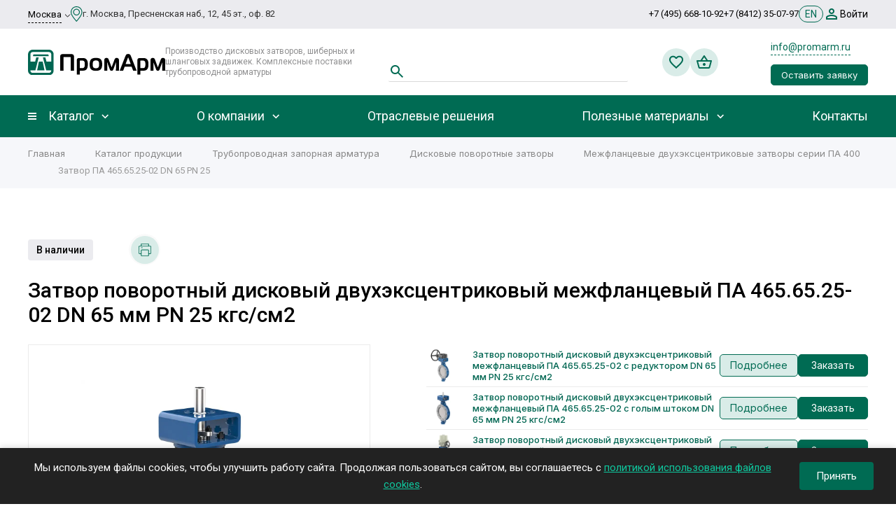

--- FILE ---
content_type: text/html; charset=UTF-8
request_url: https://www.promarm.ru/catalog/pipeline_valves/butterfly_valves/pa_400/zatvor_pa_465_65_25_02_dn_65_pn_25/
body_size: 84025
content:
<!DOCTYPE html>

<html xmlns="http://www.w3.org/1999/xhtml" xml:lang="ru" lang="ru" class="  ">
	<head>
						<title>Затвор ПА 465.65.25-02 DN 65 PN 25, межфланцевые двухэксцентриковые поворотные затворы серии ПА 400 в Москве - ПромАрм </title><meta name="robots" init content="" link="/catalog/pipeline_valves/butterfly_valves/pa_400/zatvor_pa_465_65_25_02_dn_65_pn_25/">

        <meta name="description" content="Затвор ПА 465.65.25-02 DN 65 PN 25 ⭐ межфланцевые двухэксцентриковые поворотные затворы серии ПА 400 | ПромАрм – производство дисковых затворов и шиберно-ножевых задвижек">
		<meta name="viewport" content="initial-scale=1.0, width=device-width" />
		<meta name="HandheldFriendly" content="true" />
		<meta name="yes" content="yes" />
		<meta name="apple-mobile-web-app-status-bar-style" content="black" />
		<meta name="SKYPE_TOOLBAR" content="SKYPE_TOOLBAR_PARSER_COMPATIBLE" />
        
        <meta http-equiv="Content-Type" content="text/html; charset=UTF-8" />
                        <link href="https://fonts.googleapis.com/css?family=Roboto:300italic,400italic,500italic,700italic,400,300,500,700subset=latin,cyrillic-ext"  rel="stylesheet" />
<link href="/bitrix/js/ui/design-tokens/dist/ui.design-tokens.min.css?176408820723463"  rel="stylesheet" />
<link href="/bitrix/js/ui/fonts/opensans/ui.font.opensans.min.css?17101598382320"  rel="stylesheet" />
<link href="/bitrix/js/main/popup/dist/main.popup.bundle.min.css?176408827728056"  rel="stylesheet" />
<link href="/bitrix/cache/css/s1/centino-heat/page_dc5b1fac9bbd37798bf0eeca2fa0b43a/page_dc5b1fac9bbd37798bf0eeca2fa0b43a_v1.css?17692094487684"  rel="stylesheet" />
<link href="/bitrix/cache/css/s1/centino-heat/template_1989074cbd505a10d375e3ed9802f90f/template_1989074cbd505a10d375e3ed9802f90f_v1.css?17692094191290283"  data-template-style="true" rel="stylesheet" />
        <script>if(!window.BX)window.BX={};if(!window.BX.message)window.BX.message=function(mess){if(typeof mess==='object'){for(let i in mess) {BX.message[i]=mess[i];} return true;}};</script>
<script>(window.BX||top.BX).message({"pull_server_enabled":"N","pull_config_timestamp":0,"shared_worker_allowed":"Y","pull_guest_mode":"N","pull_guest_user_id":0,"pull_worker_mtime":1764088165});(window.BX||top.BX).message({"PULL_OLD_REVISION":"Для продолжения корректной работы с сайтом необходимо перезагрузить страницу."});</script>
<script>(window.BX||top.BX).message({"JS_CORE_LOADING":"Загрузка...","JS_CORE_NO_DATA":"- Нет данных -","JS_CORE_WINDOW_CLOSE":"Закрыть","JS_CORE_WINDOW_EXPAND":"Развернуть","JS_CORE_WINDOW_NARROW":"Свернуть в окно","JS_CORE_WINDOW_SAVE":"Сохранить","JS_CORE_WINDOW_CANCEL":"Отменить","JS_CORE_WINDOW_CONTINUE":"Продолжить","JS_CORE_H":"ч","JS_CORE_M":"м","JS_CORE_S":"с","JSADM_AI_HIDE_EXTRA":"Скрыть лишние","JSADM_AI_ALL_NOTIF":"Показать все","JSADM_AUTH_REQ":"Требуется авторизация!","JS_CORE_WINDOW_AUTH":"Войти","JS_CORE_IMAGE_FULL":"Полный размер"});</script>

<script src="/bitrix/js/main/core/core.min.js?1764088311229643"></script>

<script>BX.Runtime.registerExtension({"name":"main.core","namespace":"BX","loaded":true});</script>
<script>BX.setJSList(["\/bitrix\/js\/main\/core\/core_ajax.js","\/bitrix\/js\/main\/core\/core_promise.js","\/bitrix\/js\/main\/polyfill\/promise\/js\/promise.js","\/bitrix\/js\/main\/loadext\/loadext.js","\/bitrix\/js\/main\/loadext\/extension.js","\/bitrix\/js\/main\/polyfill\/promise\/js\/promise.js","\/bitrix\/js\/main\/polyfill\/find\/js\/find.js","\/bitrix\/js\/main\/polyfill\/includes\/js\/includes.js","\/bitrix\/js\/main\/polyfill\/matches\/js\/matches.js","\/bitrix\/js\/ui\/polyfill\/closest\/js\/closest.js","\/bitrix\/js\/main\/polyfill\/fill\/main.polyfill.fill.js","\/bitrix\/js\/main\/polyfill\/find\/js\/find.js","\/bitrix\/js\/main\/polyfill\/matches\/js\/matches.js","\/bitrix\/js\/main\/polyfill\/core\/dist\/polyfill.bundle.js","\/bitrix\/js\/main\/core\/core.js","\/bitrix\/js\/main\/polyfill\/intersectionobserver\/js\/intersectionobserver.js","\/bitrix\/js\/main\/lazyload\/dist\/lazyload.bundle.js","\/bitrix\/js\/main\/polyfill\/core\/dist\/polyfill.bundle.js","\/bitrix\/js\/main\/parambag\/dist\/parambag.bundle.js"]);
</script>
<script>BX.Runtime.registerExtension({"name":"jquery2","namespace":"window","loaded":true});</script>
<script>BX.Runtime.registerExtension({"name":"fx","namespace":"window","loaded":true});</script>
<script>BX.Runtime.registerExtension({"name":"ui.design-tokens","namespace":"window","loaded":true});</script>
<script>BX.Runtime.registerExtension({"name":"ui.fonts.opensans","namespace":"window","loaded":true});</script>
<script>BX.Runtime.registerExtension({"name":"main.popup","namespace":"BX.Main","loaded":true});</script>
<script>BX.Runtime.registerExtension({"name":"popup","namespace":"window","loaded":true});</script>
<script>(window.BX||top.BX).message({"LANGUAGE_ID":"ru","FORMAT_DATE":"DD.MM.YYYY","FORMAT_DATETIME":"DD.MM.YYYY HH:MI:SS","COOKIE_PREFIX":"BITRIX_SM","SERVER_TZ_OFFSET":"10800","UTF_MODE":"Y","SITE_ID":"s1","SITE_DIR":"\/","USER_ID":"","SERVER_TIME":1770076998,"USER_TZ_OFFSET":0,"USER_TZ_AUTO":"Y","bitrix_sessid":"06e5cdb857740b0a3d625d45d3ac6204"});</script>


<script  src="/bitrix/cache/js/s1/centino-heat/kernel_main/kernel_main_v1.js?1769209428158483"></script>
<script src="/bitrix/js/pull/protobuf/protobuf.min.js?171015983976433"></script>
<script src="/bitrix/js/pull/protobuf/model.min.js?171015983914190"></script>
<script src="/bitrix/js/main/core/core_promise.min.js?17101598392490"></script>
<script src="/bitrix/js/rest/client/rest.client.min.js?17101598389240"></script>
<script src="/bitrix/js/pull/client/pull.client.min.js?176408816649849"></script>
<script src="/bitrix/js/main/jquery/jquery-2.2.4.min.js?171015983985578"></script>
<script src="/bitrix/js/main/ajax.min.js?171015983922194"></script>
<script src="/bitrix/js/centino.heat/sort/Sortable.min.js?171015983815393"></script>
<script src="/bitrix/js/main/popup/dist/main.popup.bundle.min.js?176408833067480"></script>
<script>BX.setJSList(["\/bitrix\/js\/main\/core\/core_fx.js","\/bitrix\/js\/main\/session.js","\/bitrix\/js\/main\/pageobject\/dist\/pageobject.bundle.js","\/bitrix\/js\/main\/core\/core_window.js","\/bitrix\/js\/main\/date\/main.date.js","\/bitrix\/js\/main\/core\/core_date.js","\/bitrix\/js\/main\/utils.js","\/local\/templates\/centino-heat\/js\/sly.js","\/local\/templates\/centino-heat\/vendor\/jquery.bxslider.js","\/local\/templates\/centino-heat\/components\/bitrix\/catalog.smart.filter\/sku\/script.js","\/local\/templates\/centino-heat\/components\/bitrix\/news.detail\/catalog_custom\/script.js","\/local\/templates\/centino-heat\/components\/bitrix\/news.list\/recommend_products\/script.js","\/local\/templates\/centino-heat\/js\/jquery.actual.min.js","\/local\/templates\/centino-heat\/js\/browser.js","\/local\/templates\/centino-heat\/js\/jquery.fancybox.js","\/local\/templates\/centino-heat\/vendor\/jquery.easing.js","\/local\/templates\/centino-heat\/vendor\/jquery.appear.js","\/local\/templates\/centino-heat\/vendor\/jquery.cookie.js","\/local\/templates\/centino-heat\/vendor\/jquery.validate.min.js","\/local\/templates\/centino-heat\/js\/jquery.uniform.min.js","\/local\/templates\/centino-heat\/js\/jquery-ui.min.js","\/local\/templates\/centino-heat\/js\/jqModal.js","\/local\/templates\/centino-heat\/js\/detectmobilebrowser.js","\/local\/templates\/centino-heat\/vendor\/flexslider\/jquery.flexslider.js","\/local\/templates\/centino-heat\/js\/velocity.js","\/local\/templates\/centino-heat\/js\/velocity.ui.js","\/local\/templates\/centino-heat\/vendor\/bootstrap.js","\/local\/templates\/centino-heat\/js\/matchMedia.js","\/local\/templates\/centino-heat\/js\/slick.min.js","\/local\/templates\/centino-heat\/vendor\/OwlCarousel2-2.3.4\/dist\/owl.carousel.js","\/local\/templates\/centino-heat\/js\/jquery.alphanumeric.js","\/local\/templates\/centino-heat\/js\/jquery.autocomplete.js","\/local\/templates\/centino-heat\/js\/jquery.mobile.custom.touch.min.js","\/local\/templates\/centino-heat\/js\/custom.js","\/local\/templates\/centino-heat\/js\/general.js","\/local\/templates\/centino-heat\/js\/jquery.mCustomScrollbar.js","\/local\/templates\/centino-heat\/js\/spectrum.js","\/local\/templates\/centino-heat\/js\/on-off-switch.js","\/bitrix\/components\/centino\/theme.heat\/templates\/centino\/script.js","\/bitrix\/components\/bitrix\/search.title\/script.js","\/local\/templates\/centino-heat\/components\/bitrix\/search.title\/fixed\/script.js","\/local\/templates\/centino-heat\/js\/select2.min.js","\/local\/html\/html\/js\/swiper-bundle.min.js","\/local\/html\/html\/js\/main.js","\/local\/templates\/centino-heat\/js\/jquery.inputmask.bundle.min.js"]);</script>
<script>BX.setCSSList(["\/local\/templates\/centino-heat\/components\/bitrix\/catalog.smart.filter\/sku\/style.css","\/local\/templates\/centino-heat\/components\/bitrix\/news.detail\/catalog_custom\/style.css","\/local\/templates\/centino-heat\/vendor\/OwlCarousel2-2.3.4\/dist\/assets\/owl.carousel.css","\/local\/templates\/centino-heat\/vendor\/OwlCarousel2-2.3.4\/dist\/assets\/owl.theme.default.min.css","\/local\/templates\/centino-heat\/css\/print.css","\/local\/templates\/centino-heat\/css\/animation\/animate.min.css","\/local\/templates\/centino-heat\/css\/animation\/animation_ext.css","\/local\/templates\/centino-heat\/css\/slick.css","\/local\/templates\/centino-heat\/css\/fonts\/font-awesome\/css\/font-awesome.min.css","\/local\/templates\/centino-heat\/css\/jquery.fancybox.css","\/local\/templates\/centino-heat\/css\/fancy.css","\/local\/templates\/centino-heat\/vendor\/flexslider\/flexslider.css","\/local\/templates\/centino-heat\/css\/bootstrap.css","\/local\/templates\/centino-heat\/css\/theme-elements.css","\/local\/templates\/centino-heat\/css\/theme-responsive.css","\/local\/templates\/centino-heat\/css\/modifiers.css","\/local\/templates\/centino-heat\/css\/modifiers_responsive.css","\/local\/templates\/centino-heat\/css\/h1-normal.css","\/bitrix\/templates\/.default\/ajax\/ajax.css","\/local\/templates\/centino-heat\/css\/width-3.css","\/local\/templates\/centino-heat\/css\/font-10.css","\/local\/templates\/centino-heat\/css\/jquery.mCustomScrollbar.min.css","\/local\/templates\/centino-heat\/css\/spectrum.css","\/bitrix\/components\/centino\/theme.heat\/templates\/centino\/style.css","\/local\/templates\/centino-heat\/components\/bitrix\/search.title\/header-search\/style.css","\/local\/templates\/centino-heat\/styles.css","\/local\/templates\/centino-heat\/template_styles.css","\/local\/templates\/centino-heat\/css\/select2.css","\/local\/templates\/centino-heat\/css\/swiper-bundle.min.css","\/local\/templates\/centino-heat\/css\/responsive.css","\/local\/templates\/centino-heat\/themes\/15\/colors.css","\/local\/templates\/centino-heat\/css\/footer.css","\/local\/templates\/centino-heat\/css\/develop.css","\/local\/templates\/centino-heat\/css\/custom.css"]);</script>
<script>window['recaptchaFreeOptions']={'size':'normal','theme':'light','badge':'bottomright','version':'','action':'','lang':'ru','key':'6Lfp674pAAAAALlKKkxl5IC45RYbqJJKeU6xpVUR'};</script>
<script>"use strict";!function(r,c){var l=l||{};l.form_submit;var i=r.recaptchaFreeOptions;l.loadApi=function(){if(!c.getElementById("recaptchaApi")){var e=c.createElement("script");e.async=!0,e.id="recaptchaApi",e.src="//www.google.com/recaptcha/api.js?onload=RecaptchafreeLoaded&render=explicit&hl="+i.lang,e.onerror=function(){console.error('Failed to load "www.google.com/recaptcha/api.js"')},c.getElementsByTagName("head")[0].appendChild(e)}return!0},l.loaded=function(){if(l.renderById=l.renderByIdAfterLoad,l.renderAll(),"invisible"===i.size){c.addEventListener("submit",function(e){if(e.target&&"FORM"===e.target.tagName){var t=e.target.querySelector("div.g-recaptcha").getAttribute("data-widget");grecaptcha.execute(t),l.form_submit=e.target,e.preventDefault()}},!1);for(var e=c.querySelectorAll(".grecaptcha-badge"),t=1;t<e.length;t++)e[t].style.display="none"}r.jQuery&&jQuery(c).ajaxComplete(function(){l.reset()}),void 0!==r.BX.addCustomEvent&&r.BX.addCustomEvent("onAjaxSuccess",function(){l.reset()})},l.renderAll=function(){for(var e=c.querySelectorAll("div.g-recaptcha"),t=0;t<e.length;t++)e[t].hasAttribute("data-widget")||l.renderById(e[t].getAttribute("id"))},l.renderByIdAfterLoad=function(e){var t=c.getElementById(e),a=grecaptcha.render(t,{sitekey:t.hasAttribute("data-sitekey")?t.getAttribute("data-sitekey"):i.key,theme:t.hasAttribute("data-theme")?t.getAttribute("data-theme"):i.theme,size:t.hasAttribute("data-size")?t.getAttribute("data-size"):i.size,callback:t.hasAttribute("data-callback")?t.getAttribute("data-callback"):i.callback,badge:t.hasAttribute("data-badge")?t.getAttribute("data-badge"):i.badge});t.setAttribute("data-widget",a)},l.reset=function(){l.renderAll();for(var e=c.querySelectorAll("div.g-recaptcha[data-widget]"),t=0;t<e.length;t++){var a=e[t].getAttribute("data-widget");r.grecaptcha&&grecaptcha.reset(a)}},l.submitForm=function(e){if(void 0!==l.form_submit){var t=c.createElement("INPUT");t.setAttribute("type","hidden"),t.name="g-recaptcha-response",t.value=e,l.form_submit.appendChild(t);for(var a=l.form_submit.elements,r=0;r<a.length;r++)if("submit"===a[r].getAttribute("type")){var i=c.createElement("INPUT");i.setAttribute("type","hidden"),i.name=a[r].name,i.value=a[r].value,l.form_submit.appendChild(i)}c.createElement("form").submit.call(l.form_submit)}},l.throttle=function(a,r,i){var n,d,c,l=null,o=0;i=i||{};function u(){o=!1===i.leading?0:(new Date).getTime(),l=null,c=a.apply(n,d),l||(n=d=null)}return function(){var e=(new Date).getTime();o||!1!==i.leading||(o=e);var t=r-(e-o);return n=this,d=arguments,t<=0||r<t?(l&&(clearTimeout(l),l=null),o=e,c=a.apply(n,d),l||(n=d=null)):l||!1===i.trailing||(l=setTimeout(u,t)),c}},l.replaceCaptchaBx=function(){var e=c.body.querySelectorAll("form img");l.renderAll();for(var t=0;t<e.length;t++){var a=e[t];if(/\/bitrix\/tools\/captcha\.php\?(captcha_code|captcha_sid)=[0-9a-z]+/i.test(a.src)&&(a.src="[data-uri]",a.removeAttribute("width"),a.removeAttribute("height"),a.style.display="none",!a.parentNode.querySelector(".g-recaptcha"))){var r="d_recaptcha_"+Math.floor(16777215*Math.random()).toString(16),i=c.createElement("div");i.id=r,i.className="g-recaptcha",a.parentNode.appendChild(i),l.renderById(r)}}var n=c.querySelectorAll('form input[name="captcha_word"]');for(t=0;t<n.length;t++){var d=n[t];"none"!==d.style.display&&(d.style.display="none"),d.value=""}},l.init=function(){l.renderById=l.loadApi,c.addEventListener("DOMContentLoaded",function(){l.renderAll(),l.replaceCaptchaBx();var t=l.throttle(l.replaceCaptchaBx,200),e=r.MutationObserver||r.WebKitMutationObserver||r.MozMutationObserver;e?new e(function(e){e.forEach(function(e){"childList"===e.type&&0<e.addedNodes.length&&"IFRAME"!==e.addedNodes[0].tagName&&t()})}).observe(c.body,{attributes:!1,characterData:!1,childList:!0,subtree:!0,attributeOldValue:!1,characterDataOldValue:!1}):c.addEventListener("DOMNodeInserted",function(e){t()})})},l.init(),r.Recaptchafree=l,r.RecaptchafreeLoaded=l.loaded,r.RecaptchafreeSubmitForm=l.submitForm}(window,document);</script>
<script>
					(function () {
						"use strict";

						var counter = function ()
						{
							var cookie = (function (name) {
								var parts = ("; " + document.cookie).split("; " + name + "=");
								if (parts.length == 2) {
									try {return JSON.parse(decodeURIComponent(parts.pop().split(";").shift()));}
									catch (e) {}
								}
							})("BITRIX_CONVERSION_CONTEXT_s1");

							if (cookie && cookie.EXPIRE >= BX.message("SERVER_TIME"))
								return;

							var request = new XMLHttpRequest();
							request.open("POST", "/bitrix/tools/conversion/ajax_counter.php", true);
							request.setRequestHeader("Content-type", "application/x-www-form-urlencoded");
							request.send(
								"SITE_ID="+encodeURIComponent("s1")+
								"&sessid="+encodeURIComponent(BX.bitrix_sessid())+
								"&HTTP_REFERER="+encodeURIComponent(document.referrer)
							);
						};

						if (window.frameRequestStart === true)
							BX.addCustomEvent("onFrameDataReceived", counter);
						else
							BX.ready(counter);
					})();
				</script>
<script>BX.message({'JS_REQUIRED':'Заполните это поле!','JS_FORMAT':'Неверный формат!','JS_FILE_EXT':'Недопустимое расширение файла!','JS_PASSWORD_COPY':'Пароли не совпадают!','JS_PASSWORD_LENGTH':'Минимум 6 символов!','JS_ERROR':'Неверно заполнено поле!','JS_FILE_SIZE':'Максимальный размер 16мб!','JS_FILE_BUTTON_NAME':'Выберите файл','JS_FILE_DEFAULT':'','JS_DATE':'Некорректная дата!','JS_DATETIME':'Некорректная дата/время!','JS_REQUIRED_LICENSES':'Согласитесь с условиями','JS_SHOW_LESS':'Показать меньше','JS_SHOW_MORE':'Показать больше','JS_SHOW':'Показать ','JS_HIDE':'Скрыть ','S_CALLBACK':'Заказать звонок','S_QUESTION':'Задать вопрос','S_ASK_QUESTION':'Задать вопрос','ERROR_INCLUDE_MODULE_DIGITAL_TITLE':'Ошибка подключения модуля &laquo;Центино: Heat&raquo;','ERROR_INCLUDE_MODULE_DIGITAL_TEXT':'Ошибка подключения модуля &laquo;Центино: Heat&raquo;.<br />Пожалуйста установите модуль и повторите попытку','S_SERVICES':'Наши услуги','S_SERVICES_SHORT':'Услуги','S_TO_ALL_SERVICES':'Все услуги','S_CATALOG':'Каталог товаров','S_CATALOG_SHORT':'Каталог','S_TO_ALL_CATALOG':'Весь каталог','S_CATALOG_FAVORITES':'Наши товары','S_CATALOG_FAVORITES_SHORT':'Товары','S_NEWS':'Новости','S_TO_ALL_NEWS':'Все новости','S_COMPANY':'О компании','S_OTHER':'Прочее','S_CONTENT':'Контент','T_JS_ARTICLE':'Артикул: ','T_JS_NAME':'Наименование: ','T_JS_PRICE':'Цена: ','T_JS_QUANTITY':'Количество: ','T_JS_SUMM':'Сумма: ','FANCY_CLOSE':'Закрыть','FANCY_NEXT':'Вперед','FANCY_PREV':'Назад','CUSTOM_COLOR_CHOOSE':'Выбрать','CUSTOM_COLOR_CANCEL':'Отмена','S_MOBILE_MENU':'Меню','DIGITAL_T_MENU_BACK':'Назад','DIGITAL_T_MENU_CALLBACK':'Обратная связь','DIGITAL_T_MENU_CONTACTS_TITLE':'Будьте на связи','TITLE_BASKET':'В корзине товаров на #SUMM#','BASKET_SUMM':'#SUMM#','EMPTY_BASKET':'Корзина пуста','TITLE_BASKET_EMPTY':'Корзина пуста','BASKET':'Корзина','SEARCH_TITLE':'Поиск','SOCIAL_TITLE':'Оставайтесь на связи','LOGIN':'Войти','MY_CABINET':'Мой кабинет','SUBSCRIBE_TITLE':'Будьте всегда в курсе','HEADER_SCHEDULE':'Время работы','SEO_TEXT':'SEO описание','COMPANY_IMG':'Картинка компании','COMPANY_TEXT':'Описание компании','JS_RECAPTCHA_ERROR':'Пройдите проверку','JS_PROCESSING_ERROR':'Согласитесь с условиями!','CONFIG_SAVE_SUCCESS':'Настройки сохранены','CONFIG_SAVE_FAIL':'Ошибка сохранения настроек','RELOAD_PAGE':'Обновить страницу','REFRESH':'Поменять картинку','RECAPTCHA_TEXT':'Подтвердите, что вы не робот','/var/www/html/bitrix/modules/main/lang/ru/classes/general/user.php':{'main_user_captcha_error':'Не пройдена проверка от автоматических сообщений','MAIN_FUNCTION_REGISTER_CAPTCHA':'Не пройдена проверка от автоматических сообщений'},'/var/www/html/bitrix/modules/form/lang/ru/include.php':{'FORM_WRONG_CAPTCHA':'Не пройдена проверка от автоматических сообщений'},'/var/www/html/bitrix/components/bitrix/iblock.element.add.form/lang/ru/component.php':{'IBLOCK_FORM_WRONG_CAPTCHA':'Не пройдена проверка от автоматических сообщений'},'':{'B_B_PC_CAPTCHA_ERROR':'Не пройдена проверка от автоматических сообщений'},'/var/www/html/bitrix/components/bitrix/catalog.product.subscribe/lang/ru/ajax.php':{'CPSA_INCCORECT_INPUT_CAPTHA':'Не пройдена проверка от автоматических сообщений'},'/var/www/html/bitrix/components/bitrix/forum.comments/lang/ru/class.php':{'POSTM_CAPTCHA':'Не пройдена проверка от автоматических сообщений'},'/var/www/html/bitrix/components/bitrix/forum.message.send/lang/ru/component.php':{'F_BAD_CAPTCHA':'Не пройдена проверка от автоматических сообщений'},'/var/www/html/bitrix/components/bitrix/main.feedback/lang/ru/component.php':{'MF_CAPTCHA_WRONG':'Не пройдена проверка от автоматических сообщений','MF_CAPTHCA_EMPTY':'Не пройдена проверка от автоматических сообщений'},'/var/www/html/bitrix/components/bitrix/main.register/lang/ru/component.php':{'REGISTER_WRONG_CAPTCHA':'Не пройдена проверка от автоматических сообщений'},'/var/www/html/bitrix/components/bitrix/sale.notice.product/lang/ru/component.php':{'NOTIFY_NO_CAPTHA':'Не пройдена проверка от автоматических сообщений'},'/var/www/html/bitrix/modules/vote/lang/ru/classes/general/vote.php':{'VOTE_BAD_CAPTCHA':'Не пройдена проверка от автоматических сообщений'},'/var/www/html/bitrix/components/bitrix/blog.post.comment.list/lang/ru/class.php':{'B_B_PC_CAPTCHA_ERROR':'Не пройдена проверка от автоматических сообщений'},'/var/www/html/bitrix/components/bitrix/blog.post.comment/lang/ru/class.php':{'B_B_PC_CAPTCHA_ERROR':'Не пройдена проверка от автоматических сообщений'}})</script>
<link rel="shortcut icon" href="/favicon.ico" type="image/x-icon" />
<link rel="apple-touch-icon" sizes="180x180" href="/upload/dev2fun.imagecompress/webp/VHeat/185/vewyiqcq6m05upi7y1kciwo2iy1ev196.webp" />
<meta property="og:description" content="Затвор поворотный дисковый двухэксцентриковый межфланцевый ПА 465.65.25-02 (корпус - сталь 20Л, диск - сталь легированная LC1, уплотнение - PTFE+Inconel) DN 65 мм PN 25 кгс/см2" />
<meta property="og:image" content="https://www.promarm.ru/upload/dev2fun.imagecompress/webp/iblock/0a7/yac0c4jj6ou46ibjld0uuylr0u8tfxrf/62-PA400MF-GSH.webp" />
<link rel="image_src" href="https://www.promarm.ru/upload/dev2fun.imagecompress/webp/iblock/0a7/yac0c4jj6ou46ibjld0uuylr0u8tfxrf/62-PA400MF-GSH.webp"  />
<meta property="og:title" content="Затвор ПА 465.65.25-02 DN 65 PN 25, межфланцевые двухэксцентриковые поворотные затворы серии ПА 400 в Москве - ПромАрм" />
<meta property="og:type" content="website" />
<meta property="og:url" content="https://www.promarm.ru/catalog/pipeline_valves/butterfly_valves/pa_400/zatvor_pa_465_65_25_02_dn_65_pn_25/" />



        <script  src="/bitrix/cache/js/s1/centino-heat/template_8bacd684cc557253d391c66a0147c3a0/template_8bacd684cc557253d391c66a0147c3a0_v1.js?1769209419904594"></script>
<script  src="/bitrix/cache/js/s1/centino-heat/page_9a0cf10588504d52d49eeb4e844378c0/page_9a0cf10588504d52d49eeb4e844378c0_v1.js?176920944864772"></script>


		        		        <link href="/files/promarm_css_js/promarm.css?ver0003" rel="stylesheet">        <link rel="preconnect" href="https://fonts.googleapis.com">
        <link rel="preconnect" href="https://fonts.gstatic.com" crossorigin>
        <link href="https://fonts.googleapis.com/css2?family=Inter:wght@400;500&family=PT+Sans:ital,wght@0,400;0,700;1,400;1,700&family=Rubik:wght@300;400&display=swap" rel="stylesheet">
		                    <link rel="canonical" href="https://www.promarm.ru/catalog/pipeline_valves/butterfly_valves/pa_400/zatvor_pa_465_65_25_02_dn_65_pn_25/"/>
                <link rel="alternate" hreflang="ru" href="https://www.promarm.ru/catalog/pipeline_valves/butterfly_valves/pa_400/zatvor_pa_465_65_25_02_dn_65_pn_25/"/>
        <link rel="alternate" hreflang="en" href="https://www.promarm.com/catalog/pipeline_valves/butterfly_valves/pa_400/zatvor_pa_465_65_25_02_dn_65_pn_25/"/>

<!-- Yandex.Metrika counter -->
<script >
   (function(m,e,t,r,i,k,a){m[i]=m[i]||function(){(m[i].a=m[i].a||[]).push(arguments)};
   m[i].l=1*new Date();
   for (var j = 0; j < document.scripts.length; j++) {if (document.scripts[j].src === r) { return; }}
   k=e.createElement(t),a=e.getElementsByTagName(t)[0],k.async=1,k.src=r,a.parentNode.insertBefore(k,a)})
   (window, document, "script", "https://mc.yandex.ru/metrika/tag.js", "ym");

   ym(37529, "init", {
        clickmap:true,
        trackLinks:true,
        accurateTrackBounce:true,
        webvisor:true
   });
</script>
<noscript><div><img src="https://mc.yandex.ru/watch/37529" style="position:absolute; left:-9999px;" alt="" /></div></noscript>
<!-- /Yandex.Metrika counter -->

<!-- calltouch -->
<script>
(function(w,d,n,c){w.CalltouchDataObject=n;w[n]=function(){w[n]["callbacks"].push(arguments)};if(!w[n]["callbacks"]){w[n]["callbacks"]=[]}w[n]["loaded"]=false;if(typeof c!=="object"){c=[c]}w[n]["counters"]=c;for(var i=0;i<c.length;i+=1){p(c[i])}function p(cId){var a=d.getElementsByTagName("script")[0],s=d.createElement("script"),i=function(){a.parentNode.insertBefore(s,a)},m=typeof Array.prototype.find === 'function',n=m?"init-min.js":"init.js";s.type="text/javascript";s.async=true;s.src="https://mod.calltouch.ru/"+n+"?id="+cId;if(w.opera=="[object Opera]"){d.addEventListener("DOMContentLoaded",i,false)}else{i()}}})(window,document,"ct","l7rh0eb0");
</script>
<!-- calltouch -->


<!-- Alfa-Track -->
<script>(function(a,l,f,a,t,r,a,c,k){
  window.alfatrack=window.alfatrack||{}; window.alfatrack.token="xWdEG2Buun";
  var s=document.createElement("script"); s.src="https://cloud.emailtracking.ru/gtm/script.js?ver="+(Date.now()/36e5|0);
  s.async=1; s.onload=s.onreadystatechange=function(){if(!s.readyState||s.readyState==="complete"){if(typeof alfatrack.initParameters==="function"){alfatrack.initParameters();}}};
  document.scripts[0].parentNode.insertBefore(s,document.scripts[0]);
})();</script>
<!-- End Alfa-Track -->

	</head>

	<body class=" long_menu header_nopacity header_colored_main_menu hide_menu_page header_fill_ side_left all_title_2  mheader-v1 footer-v10 fill_bg_ header-v1 fix_head_upper title-v1 with_cabinet with_phones">

        
 	<div class="ajax-preloader-wrap" id="ajax-preloader-wrap" style="display:none;">
        <div class="ajax-preloader">

            <div class="loadingio-spinner-spinner-2hppeol1okf">
                <div class="ldio-vc5gs2v5rk">
                    <div></div>
                    <div></div>
                    <div></div>
                    <div></div>
                    <div></div>
                    <div></div>
                    <div></div>
                    <div></div>
                </div>
            </div>
        </div>
        <div class="ajax-preloader-shadow"></div>
    </div>

		<div id="panel"></div>

		
						<script>
		var arBasketItems = {};
		var arHeatOptions = ({
			'SITE_DIR' : '/',
			'SITE_ID' : 's1',
			'SITE_TEMPLATE_PATH' : '/local/templates/centino-heat',
			'SITE_ADDRESS' : "'www.promarm.ru,www.promarm.ru'",
			'THEME' : ({
				'THEME_SWITCHER' : 'Y',
				'BASE_COLOR' : '15',
				'BASE_COLOR_CUSTOM' : 'de002b',
				'LOGO_IMAGE' : '/upload/VHeat/92b/88rrvds1x6xg5m08xvjcji7j3a8moe19.svg',
				'LOGO_IMAGE_LIGHT' : '/upload/VHeat/92b/88rrvds1x6xg5m08xvjcji7j3a8moe19.svg',
				'TOP_MENU' : '',
				'TOP_MENU_FIXED' : 'Y',
				'COLORED_LOGO' : 'Y',
				'SIDE_MENU' : 'LEFT',
				'SCROLLTOTOP_TYPE' : 'RECT_COLOR',
				'SCROLLTOTOP_POSITION' : 'PADDING',
				'CAPTCHA_FORM_TYPE' : 'Y',
				'PHONE_MASK' : '+7 (999) 999-99-99',
				'VALIDATE_PHONE_MASK' : '^[+][0-9] [(][0-9]{3}[)] [0-9]{3}[-][0-9]{2}[-][0-9]{2}$',
				'DATE_MASK' : 'dd.mm.yyyy',
				'DATE_PLACEHOLDER' : 'дд.мм.гггг',
				'VALIDATE_DATE_MASK' : '^[0-9]{1,2}\.[0-9]{1,2}\.[0-9]{4}$',
				'DATETIME_MASK' : 'dd.mm.yyyy h:s',
				'DATETIME_PLACEHOLDER' : 'дд.мм.гггг чч:мм',
				'VALIDATE_DATETIME_MASK' : '^[0-9]{1,2}\.[0-9]{1,2}\.[0-9]{4} [0-9]{1,2}\:[0-9]{1,2}$',
				'VALIDATE_FILE_EXT' : 'png|jpg|jpeg|gif|doc|docx|xls|xlsx|txt|pdf|odt|rtf',
				'SOCIAL_VK' : 'https://vk.com/promarm',
				'SOCIAL_FACEBOOK' : '',
				'SOCIAL_TWITTER' : '',
				'SOCIAL_YOUTUBE' : '',
				'SOCIAL_ODNOKLASSNIKI' : '',
				'SOCIAL_GOOGLEPLUS' : '',
				'BANNER_WIDTH' : '',
				'TEASERS_INDEX' : 'Y',
				'CATALOG_INDEX' : 'Y',
				'YOUTUBE_INDEX' : 'N',
				'PORTFOLIO_INDEX' : 'N',
				'INSTAGRAMM_INDEX' : 'N',
				'BIGBANNER_ANIMATIONTYPE' : 'SLIDE_HORIZONTAL',
				'BIGBANNER_SLIDESSHOWSPEED' : '5000',
				'BIGBANNER_ANIMATIONSPEED' : '600',
				'PARTNERSBANNER_SLIDESSHOWSPEED' : '5000',
				'PARTNERSBANNER_ANIMATIONSPEED' : '600',
				'ORDER_VIEW' : 'Y',
				'ORDER_BASKET_VIEW' : 'FLY',
				'URL_BASKET_SECTION' : '/cart/',
				'URL_ORDER_SECTION' : '/cart/order/',
				'PAGE_WIDTH' : '3',
				'PAGE_CONTACTS' : '1',
				'CATALOG_BLOCK_TYPE' : '',
				'HEADER_TYPE' : '1',
				'HEADER_TOP_LINE' : '',
				'HEADER_FIXED' : '2',
				'BREADCRUMP_FIXED' : 'Y',
				'HEADER_MOBILE' : '1',
				'HEADER_MOBILE_MENU' : '1',
				'HEADER_MOBILE_MENU_SHOW_TYPE' : '',
				'TYPE_SEARCH' : 'fixed',
				'PAGE_TITLE' : '1',
				'INDEX_TYPE' : 'index1',
				'FOOTER_TYPE' : '10',
				'REGIONALITY_SEARCH_ROW' : '',
				'FOOTER_TYPE' : '10',
				'PRINT_BUTTON' : 'N',
				'SHOW_SMARTFILTER' : 'Y',
				'LICENCE_CHECKED' : 'N',
				'FILTER_VIEW' : 'VERTICAL',
				'YA_GOLAS' : 'N',
				'YA_COUNTER_ID' : '',
				'USE_FORMS_GOALS' : 'COMMON',
				'USE_SALE_GOALS' : 'Y',
				'USE_DEBUG_GOALS' : 'N',
				'IS_BASKET_PAGE' : '',
				'IS_ORDER_PAGE' : '',
				'INSTAGRAMM_TEMPLATE' : 'instagramm_1',
			}),
			"PRESETS": [{'ID':'968','TITLE':'��� 1','DESCRIPTION':'','IMG':'/upload/dev2fun.imagecompress/webp/bitrix/images/centino.heat/themes/preset_1.webp','OPTIONS':{'THEME_SWITCHER':'Y','BASE_COLOR':'10','BASE_COLOR_CUSTOM':'0088cc','SHOW_BG_BLOCK':'N','COLORED_LOGO':'N','PAGE_WIDTH':'3','FONT_STYLE':'10','H1_STYLE':'2','TYPE_SEARCH':'fixed','PAGE_TITLE':'1','HOVER_TYPE_IMG':'shine','SHOW_LICENCE':'Y','MAX_DEPTH_MENU':'3','HIDE_SITE_NAME_TITLE':'Y','SHOW_CALLBACK':'Y','PRINT_BUTTON':'N','USE_GOOGLE_RECAPTCHA':'N','GOOGLE_RECAPTCHA_SHOW_LOGO':'Y','HIDDEN_CAPTCHA':'Y','INSTAGRAMM_WIDE_BLOCK':'N','BIGBANNER_HIDEONNARROW':'N','INDEX_TYPE':{'VALUE':'index1','SUB_PARAMS':{'BIG_BANNER_INDEX':{'VALUE':'Y','TEMPLATE':'big-banner_6'},'SLIDER_INDEX':{'VALUE':'Y','TEMPLATE':'slider_2'},'FLOAT_BANNERS_INDEX':{'VALUE':'N','TEMPLATE':'front-services_2'},'INFOBLOCK_INDEX':'Y','CATALOG_INDEX':{'VALUE':'N','TEMPLATE':'slider_with_tabs'},'CATALOG_SECTIONS_INDEX':{'VALUE':'Y','TEMPLATE':'front_1'},'PORTFOLIO_INDEX':{'VALUE':'N','TEMPLATE':'front-projects_7'},'NEWS_INDEX':{'VALUE':'N','TEMPLATE':'front-news_1'},'REVIEWS_INDEX':{'VALUE':'N','TEMPLATE':'review2'},'COMPANY_INDEX':{'VALUE':'Y','TEMPLATE':'1'},'TEASERS_INDEX':{'VALUE':'Y','TEMPLATE':'front_tizers_2'},'PARTNERS_INDEX':'Y','BLOG_INDEX':{'VALUE':'N','TEMPLATE':'front-blog_4'},'INSTAGRAMM_INDEX':{'VALUE':'Y','TEMPLATE':'instagramm_1'},'YOUTUBE_INDEX':'N','MAP_INDEX':'N'},'ORDER':'BIG_BANNER_INDEX,TEASERS_INDEX,SLIDER_INDEX,CATALOG_SECTIONS_INDEX,PARTNERS_INDEX,INFOBLOCK_INDEX,FLOAT_BANNERS_INDEX,CATALOG_INDEX,PORTFOLIO_INDEX,NEWS_INDEX,REVIEWS_INDEX,COMPANY_INDEX,BLOG_INDEX,INSTAGRAMM_INDEX,YOUTUBE_INDEX,MAP_INDEX'},'FRONT_PAGE_BRANDS':'brands_slider','FRONT_PAGE_SECTIONS':'front_sections_only','TOP_MENU_FIXED':'Y','HEADER_TYPE':'3','USE_REGIONALITY':'N','FILTER_VIEW':'COMPACT','SEARCH_VIEW_TYPE':'with_filter','USE_FAST_VIEW_PAGE_DETAIL':'fast_view_1','SHOW_TOTAL_SUMM':'Y','CHANGE_TITLE_ITEM':'N','VIEW_TYPE_HIGHLOAD_PROP':'N','SHOW_HEADER_GOODS':'Y','SEARCH_HIDE_NOT_AVAILABLE':'N','LEFT_BLOCK_CATALOG_ICONS':'N','SHOW_CATALOG_SECTIONS_ICONS':'Y','LEFT_BLOCK_CATALOG_DETAIL':'Y','CATALOG_COMPARE':'Y','CATALOG_PAGE_DETAIL':'element_1','SHOW_BREADCRUMBS_CATALOG_SUBSECTIONS':'Y','SHOW_BREADCRUMBS_CATALOG_CHAIN':'H1','TYPE_SKU':'TYPE_1','DETAIL_PICTURE_MODE':'POPUP','MENU_POSITION':'LINE','MENU_TYPE_VIEW':'HOVER','VIEWED_TYPE':'LOCAL','VIEWED_TEMPLATE':'HORIZONTAL','USE_WORD_EXPRESSION':'Y','ORDER_BASKET_VIEW':'HEADER','ORDER_BASKET_COLOR':'DARK','SHOW_BASKET_ONADDTOCART':'Y','SHOW_BASKET_PRINT':'Y','SHOW_BASKET_ON_PAGES':'N','USE_PRODUCT_QUANTITY_LIST':'Y','USE_PRODUCT_QUANTITY_DETAIL':'Y','ONE_CLICK_BUY_CAPTCHA':'N','SHOW_ONECLICKBUY_ON_BASKET_PAGE':'Y','ONECLICKBUY_SHOW_DELIVERY_NOTE':'N','PAGE_CONTACTS':'1','CONTACTS_USE_FEEDBACK':'Y','CONTACTS_USE_MAP':'Y','BLOG_PAGE':'list_elements_1','PROJECTS_PAGE':'list_elements_2','NEWS_PAGE':'list_elements_2','STAFF_PAGE':'list_elements_1','PARTNERS_PAGE':'list_elements_3','PARTNERS_PAGE_DETAIL':'element_3','VACANCY_PAGE':'list_elements_1','LICENSES_PAGE':'list_elements_1','FOOTER_TYPE':'10','ADV_TOP_HEADER':'N','ADV_TOP_UNDERHEADER':'N','ADV_SIDE':'Y','ADV_CONTENT_TOP':'N','ADV_CONTENT_BOTTOM':'N','ADV_FOOTER':'N','HEADER_MOBILE_FIXED':'Y','HEADER_MOBILE':'1','HEADER_MOBILE_MENU':'1','HEADER_MOBILE_MENU_OPEN':'1','PERSONAL_ONEFIO':'Y','LOGIN_EQUAL_EMAIL':'N','YA_GOALS':'N','YANDEX_ECOMERCE':'N','GOOGLE_ECOMERCE':'N','CALLBACK_BUTTON':'Y','RIGHT_FORM_BLOCK':'N','HEADER_ADV_SERVICES':'Y','HEADER_ICONS_SERVICES':'Y','HEADER_ADV_CATALOG':'Y','HEADER_ICONS_CATALOG':'N','ORDER_VIEW':'N','SHOW_SMARTFILTER':'N','SHOW_LEFT_BLOCK':'Y','SECTIONS_TYPE_VIEW_CATALOG':'sections_1','SECTION_TYPE_VIEW_CATALOG':'section_3','ELEMENTS_TABLE_TYPE_VIEW':'catalog_table','SECTIONS_TYPE_VIEW':'sections_1','SECTION_TYPE_VIEW':'section_2','ELEMENTS_PAGE':'list_elements_1','ELEMENT_PAGE_DETAIL':'element_1','ELEMENTS_PROJECT_PAGE':'list_elements_2','SHOW_PROJECTS_MAP':'Y','CABINET':'Y','SIDE_MENU':'LEFT','VIEW_TYPE_LEFT_BLOCK':'normal','COUNT_ITEMS_IN_LINE_MENU':'3','YA_GOLAS':'N','BREADCRUMP_FIXED':'Y','SHOW_PROJECTS_MAP_SECTIONS':'Y','SHOW_PROJECTS_MAP_DETAIL':'Y'}},{'ID':'221','TITLE':'��� 2','DESCRIPTION':'','IMG':'/upload/dev2fun.imagecompress/webp/bitrix/images/centino.heat/themes/preset_2.webp','OPTIONS':{'THEME_SWITCHER':'Y','BASE_COLOR':'20','BASE_COLOR_CUSTOM':'216ef0','SHOW_BG_BLOCK':'N','COLORED_LOGO':'Y','PAGE_WIDTH':'3','FONT_STYLE':'10','MENU_COLOR':'LIGHT','LEFT_BLOCK':'2','SIDE_MENU':'LEFT','H1_STYLE':'2','TYPE_SEARCH':'fixed','PAGE_TITLE':'1','HOVER_TYPE_IMG':'shine','SHOW_LICENCE':'Y','MAX_DEPTH_MENU':'4','HIDE_SITE_NAME_TITLE':'Y','SHOW_CALLBACK':'Y','PRINT_BUTTON':'N','USE_GOOGLE_RECAPTCHA':'N','GOOGLE_RECAPTCHA_SHOW_LOGO':'Y','HIDDEN_CAPTCHA':'Y','INSTAGRAMM_WIDE_BLOCK':'N','BIGBANNER_HIDEONNARROW':'N','INDEX_TYPE':{'VALUE':'index1','SUB_PARAMS':{'BIG_BANNER_INDEX':{'VALUE':'Y','TEMPLATE':'big-banner_2'},'SLIDER_INDEX':{'VALUE':'Y','TEMPLATE':'slider_1'},'FLOAT_BANNERS_INDEX':{'VALUE':'Y','TEMPLATE':'front-services_2'},'INFOBLOCK_INDEX':'Y','CATALOG_INDEX':{'VALUE':'Y','TEMPLATE':'slider_with_tabs'},'CATALOG_SECTIONS_INDEX':{'VALUE':'N','TEMPLATE':'front_1'},'PORTFOLIO_INDEX':{'VALUE':'N','TEMPLATE':'front-projects_7'},'NEWS_INDEX':{'VALUE':'N','TEMPLATE':'front-news_1'},'REVIEWS_INDEX':{'VALUE':'Y','TEMPLATE':'review1'},'COMPANY_INDEX':{'VALUE':'Y','TEMPLATE':'1'},'TEASERS_INDEX':{'VALUE':'Y','TEMPLATE':'front_tizers_3'},'PARTNERS_INDEX':'N','BLOG_INDEX':{'VALUE':'Y','TEMPLATE':'front-blog_4'},'INSTAGRAMM_INDEX':{'VALUE':'N','TEMPLATE':'instagramm_1'},'YOUTUBE_INDEX':'N','MAP_INDEX':'N'},'ORDER':'BIG_BANNER_INDEX,SLIDER_INDEX,FLOAT_BANNERS_INDEX,INFOBLOCK_INDEX,CATALOG_SECTIONS_INDEX,CATALOG_INDEX,PORTFOLIO_INDEX,NEWS_INDEX,REVIEWS_INDEX,COMPANY_INDEX,TEASERS_INDEX,PARTNERS_INDEX,BLOG_INDEX,INSTAGRAMM_INDEX,YOUTUBE_INDEX,MAP_INDEX'},'FRONT_PAGE_BRANDS':'brands_slider','FRONT_PAGE_SECTIONS':'front_sections_with_childs','TOP_MENU_FIXED':'Y','HEADER_TYPE':'3','USE_REGIONALITY':'N','FILTER_VIEW':'VERTICAL','SEARCH_VIEW_TYPE':'with_filter','USE_FAST_VIEW_PAGE_DETAIL':'fast_view_1','SHOW_TOTAL_SUMM':'Y','CHANGE_TITLE_ITEM':'N','VIEW_TYPE_HIGHLOAD_PROP':'N','SHOW_HEADER_GOODS':'Y','SEARCH_HIDE_NOT_AVAILABLE':'N','LEFT_BLOCK_CATALOG_ICONS':'N','SHOW_CATALOG_SECTIONS_ICONS':'Y','LEFT_BLOCK_CATALOG_DETAIL':'Y','CATALOG_COMPARE':'Y','CATALOG_PAGE_DETAIL':'element_1','SHOW_BREADCRUMBS_CATALOG_SUBSECTIONS':'Y','SHOW_BREADCRUMBS_CATALOG_CHAIN':'H1','TYPE_SKU':'TYPE_1','DETAIL_PICTURE_MODE':'POPUP','MENU_POSITION':'LINE','MENU_TYPE_VIEW':'HOVER','VIEWED_TYPE':'LOCAL','VIEWED_TEMPLATE':'HORIZONTAL','USE_WORD_EXPRESSION':'Y','ORDER_BASKET_VIEW':'HEADER','ORDER_BASKET_COLOR':'DARK','SHOW_BASKET_ONADDTOCART':'Y','SHOW_BASKET_PRINT':'Y','SHOW_BASKET_ON_PAGES':'N','USE_PRODUCT_QUANTITY_LIST':'Y','USE_PRODUCT_QUANTITY_DETAIL':'Y','ONE_CLICK_BUY_CAPTCHA':'N','SHOW_ONECLICKBUY_ON_BASKET_PAGE':'Y','ONECLICKBUY_SHOW_DELIVERY_NOTE':'N','PAGE_CONTACTS':'1','CONTACTS_USE_FEEDBACK':'Y','CONTACTS_USE_MAP':'Y','BLOG_PAGE':'list_elements_1','PROJECTS_PAGE':'list_elements_2','NEWS_PAGE':'list_elements_2','STAFF_PAGE':'list_elements_1','PARTNERS_PAGE':'list_elements_3','PARTNERS_PAGE_DETAIL':'element_3','VACANCY_PAGE':'list_elements_1','LICENSES_PAGE':'list_elements_1','FOOTER_TYPE':'8','ADV_TOP_HEADER':'N','ADV_TOP_UNDERHEADER':'N','ADV_SIDE':'Y','ADV_CONTENT_TOP':'N','ADV_CONTENT_BOTTOM':'N','ADV_FOOTER':'N','HEADER_MOBILE_FIXED':'Y','HEADER_MOBILE':'1','HEADER_MOBILE_MENU':'1','HEADER_MOBILE_MENU_OPEN':'1','PERSONAL_ONEFIO':'Y','LOGIN_EQUAL_EMAIL':'N','YA_GOALS':'N','YANDEX_ECOMERCE':'N','GOOGLE_ECOMERCE':'N','CALLBACK_BUTTON':'Y','RIGHT_FORM_BLOCK':'N','HEADER_ADV_SERVICES':'Y','HEADER_ICONS_SERVICES':'Y','HEADER_ADV_CATALOG':'Y','HEADER_ICONS_CATALOG':'N','ORDER_VIEW':'N','SHOW_SMARTFILTER':'Y','SHOW_LEFT_BLOCK':'Y','SECTIONS_TYPE_VIEW_CATALOG':'sections_1','SECTION_TYPE_VIEW_CATALOG':'section_3','ELEMENTS_TABLE_TYPE_VIEW':'catalog_table','SECTIONS_TYPE_VIEW':'sections_1','SECTION_TYPE_VIEW':'section_2','ELEMENTS_PAGE':'list_elements_1','ELEMENT_PAGE_DETAIL':'element_1','ELEMENTS_PROJECT_PAGE':'list_elements_2','SHOW_PROJECTS_MAP':'Y','CABINET':'Y','VIEW_TYPE_LEFT_BLOCK':'normal','COUNT_ITEMS_IN_LINE_MENU':'3','YA_GOLAS':'N','BREADCRUMP_FIXED':'Y','SHOW_PROJECTS_MAP_SECTIONS':'Y','SHOW_PROJECTS_MAP_DETAIL':'Y'}},{'ID':'215','TITLE':'��� 3','DESCRIPTION':'','IMG':'/upload/dev2fun.imagecompress/webp/bitrix/images/centino.heat/themes/preset_3.webp','OPTIONS':{'THEME_SWITCHER':'Y','BASE_COLOR':'13','BASE_COLOR_CUSTOM':'0fa8ae','SHOW_BG_BLOCK':'N','COLORED_LOGO':'Y','PAGE_WIDTH':'3','FONT_STYLE':'10','MENU_COLOR':'LIGHT','LEFT_BLOCK':'3','SIDE_MENU':'LEFT','H1_STYLE':'2','TYPE_SEARCH':'fixed','PAGE_TITLE':'1','HOVER_TYPE_IMG':'shine','SHOW_LICENCE':'Y','MAX_DEPTH_MENU':'4','HIDE_SITE_NAME_TITLE':'Y','SHOW_CALLBACK':'Y','PRINT_BUTTON':'Y','USE_GOOGLE_RECAPTCHA':'N','GOOGLE_RECAPTCHA_SHOW_LOGO':'Y','HIDDEN_CAPTCHA':'Y','INSTAGRAMM_WIDE_BLOCK':'N','BIGBANNER_HIDEONNARROW':'N','INDEX_TYPE':{'VALUE':'index1','SUB_PARAMS':{'BIG_BANNER_INDEX':{'VALUE':'Y','TEMPLATE':'big-banner_1'},'SLIDER_INDEX':{'VALUE':'N','TEMPLATE':'slider_1'},'FLOAT_BANNERS_INDEX':{'VALUE':'Y','TEMPLATE':'front-services_new'},'INFOBLOCK_INDEX':'N','CATALOG_INDEX':{'VALUE':'N','TEMPLATE':'slider_with_tabs'},'CATALOG_SECTIONS_INDEX':{'VALUE':'Y','TEMPLATE':'front_1'},'PORTFOLIO_INDEX':{'VALUE':'Y','TEMPLATE':'front-projects_1'},'NEWS_INDEX':{'VALUE':'N','TEMPLATE':'front-news_1'},'REVIEWS_INDEX':{'VALUE':'N','TEMPLATE':'review2'},'COMPANY_INDEX':{'VALUE':'N','TEMPLATE':'1'},'TEASERS_INDEX':{'VALUE':'Y','TEMPLATE':'front_tizers_3'},'PARTNERS_INDEX':'N','BLOG_INDEX':{'VALUE':'Y','TEMPLATE':'front-blog_4'},'INSTAGRAMM_INDEX':{'VALUE':'Y','TEMPLATE':'instagramm_1'},'YOUTUBE_INDEX':'N','MAP_INDEX':'N'},'ORDER':'BIG_BANNER_INDEX,SLIDER_INDEX,FLOAT_BANNERS_INDEX,INFOBLOCK_INDEX,TEASERS_INDEX,PORTFOLIO_INDEX,CATALOG_INDEX,CATALOG_SECTIONS_INDEX,COMPANY_INDEX,PARTNERS_INDEX,NEWS_INDEX,REVIEWS_INDEX,BLOG_INDEX,INSTAGRAMM_INDEX,MAP_INDEX'},'FRONT_PAGE_BRANDS':'brands_list','FRONT_PAGE_SECTIONS':'front_sections_with_childs','TOP_MENU_FIXED':'Y','HEADER_TYPE':'2','USE_REGIONALITY':'N','FILTER_VIEW':'VERTICAL','SEARCH_VIEW_TYPE':'with_filter','USE_FAST_VIEW_PAGE_DETAIL':'fast_view_1','SHOW_TOTAL_SUMM':'Y','CHANGE_TITLE_ITEM':'N','VIEW_TYPE_HIGHLOAD_PROP':'N','SHOW_HEADER_GOODS':'Y','SEARCH_HIDE_NOT_AVAILABLE':'N','LEFT_BLOCK_CATALOG_ICONS':'N','SHOW_CATALOG_SECTIONS_ICONS':'Y','LEFT_BLOCK_CATALOG_DETAIL':'Y','CATALOG_COMPARE':'Y','CATALOG_PAGE_DETAIL':'element_1','SHOW_BREADCRUMBS_CATALOG_SUBSECTIONS':'Y','SHOW_BREADCRUMBS_CATALOG_CHAIN':'H1','TYPE_SKU':'TYPE_1','DETAIL_PICTURE_MODE':'POPUP','MENU_POSITION':'LINE','MENU_TYPE_VIEW':'HOVER','VIEWED_TYPE':'LOCAL','VIEWED_TEMPLATE':'HORIZONTAL','USE_WORD_EXPRESSION':'Y','ORDER_BASKET_VIEW':'HEADER','ORDER_BASKET_COLOR':'DARK','SHOW_BASKET_ONADDTOCART':'Y','SHOW_BASKET_PRINT':'Y','SHOW_BASKET_ON_PAGES':'N','USE_PRODUCT_QUANTITY_LIST':'Y','USE_PRODUCT_QUANTITY_DETAIL':'Y','ONE_CLICK_BUY_CAPTCHA':'N','SHOW_ONECLICKBUY_ON_BASKET_PAGE':'Y','ONECLICKBUY_SHOW_DELIVERY_NOTE':'N','PAGE_CONTACTS':'2','CONTACTS_USE_FEEDBACK':'Y','CONTACTS_USE_MAP':'Y','BLOG_PAGE':'list_elements_2','PROJECTS_PAGE':'list_elements_2','NEWS_PAGE':'list_elements_3','STAFF_PAGE':'list_elements_1','PARTNERS_PAGE':'list_elements_3','PARTNERS_PAGE_DETAIL':'element_1','VACANCY_PAGE':'list_elements_1','LICENSES_PAGE':'list_elements_2','FOOTER_TYPE':'9','ADV_TOP_HEADER':'N','ADV_TOP_UNDERHEADER':'N','ADV_SIDE':'Y','ADV_CONTENT_TOP':'N','ADV_CONTENT_BOTTOM':'N','ADV_FOOTER':'N','HEADER_MOBILE_FIXED':'Y','HEADER_MOBILE':'1','HEADER_MOBILE_MENU':'1','HEADER_MOBILE_MENU_OPEN':'1','PERSONAL_ONEFIO':'Y','LOGIN_EQUAL_EMAIL':'Y','YA_GOALS':'N','YANDEX_ECOMERCE':'N','GOOGLE_ECOMERCE':'N','CALLBACK_BUTTON':'Y','RIGHT_FORM_BLOCK':'Y','HEADER_ADV_SERVICES':'Y','HEADER_ICONS_SERVICES':'Y','HEADER_ADV_CATALOG':'Y','HEADER_ICONS_CATALOG':'N','ORDER_VIEW':'Y','SHOW_SMARTFILTER':'Y','SHOW_LEFT_BLOCK':'Y','SECTIONS_TYPE_VIEW_CATALOG':'sections_1','SECTION_TYPE_VIEW_CATALOG':'section_2','ELEMENTS_TABLE_TYPE_VIEW':'catalog_table','SECTIONS_TYPE_VIEW':'sections_3','SECTION_TYPE_VIEW':'section_2','ELEMENTS_PAGE':'list_elements_1','ELEMENT_PAGE_DETAIL':'element_2','ELEMENTS_PROJECT_PAGE':'list_elements_2','SHOW_PROJECTS_MAP':'Y','CABINET':'N','VIEW_TYPE_LEFT_BLOCK':'normal','COUNT_ITEMS_IN_LINE_MENU':'3','YA_GOLAS':'N','BREADCRUMP_FIXED':'Y','SHOW_PROJECTS_MAP_SECTIONS':'Y','SHOW_PROJECTS_MAP_DETAIL':'Y'}},{'ID':'881','TITLE':'��� 4','DESCRIPTION':'','IMG':'/upload/dev2fun.imagecompress/webp/bitrix/images/centino.heat/themes/preset_4.webp','OPTIONS':{'THEME_SWITCHER':'Y','BASE_COLOR':'5','BASE_COLOR_CUSTOM':'b41818','SHOW_BG_BLOCK':'N','COLORED_LOGO':'Y','PAGE_WIDTH':'3','FONT_STYLE':'10','MENU_COLOR':'COLORED','LEFT_BLOCK':'2','SIDE_MENU':'LEFT','H1_STYLE':'2','TYPE_SEARCH':'fixed','PAGE_TITLE':'1','HOVER_TYPE_IMG':'blink','SHOW_LICENCE':'Y','MAX_DEPTH_MENU':'4','HIDE_SITE_NAME_TITLE':'Y','SHOW_CALLBACK':'Y','PRINT_BUTTON':'N','USE_GOOGLE_RECAPTCHA':'N','GOOGLE_RECAPTCHA_SHOW_LOGO':'Y','HIDDEN_CAPTCHA':'Y','INSTAGRAMM_WIDE_BLOCK':'N','BIGBANNER_HIDEONNARROW':'N','INDEX_TYPE':{'VALUE':'index1','SUB_PARAMS':{'BIG_BANNER_INDEX':{'VALUE':'Y','TEMPLATE':'big-banner_4'},'SLIDER_INDEX':{'VALUE':'N','TEMPLATE':'slider_1'},'FLOAT_BANNERS_INDEX':{'VALUE':'Y','TEMPLATE':'front-services_2'},'INFOBLOCK_INDEX':'Y','CATALOG_INDEX':{'VALUE':'Y','TEMPLATE':'slider_with_tabs'},'CATALOG_SECTIONS_INDEX':{'VALUE':'N','TEMPLATE':'front_1'},'PORTFOLIO_INDEX':{'VALUE':'Y','TEMPLATE':'front-projects_2'},'NEWS_INDEX':{'VALUE':'N','TEMPLATE':'front-news_1'},'REVIEWS_INDEX':{'VALUE':'Y','TEMPLATE':'review1'},'COMPANY_INDEX':{'VALUE':'Y','TEMPLATE':'1'},'TEASERS_INDEX':{'VALUE':'N','TEMPLATE':'front_tizers_1'},'PARTNERS_INDEX':'Y','BLOG_INDEX':{'VALUE':'Y','TEMPLATE':'front-blog_1'},'INSTAGRAMM_INDEX':{'VALUE':'Y','TEMPLATE':'instagramm_1'},'YOUTUBE_INDEX':'N','MAP_INDEX':'Y'},'ORDER':'BIG_BANNER_INDEX,SLIDER_INDEX,FLOAT_BANNERS_INDEX,INFOBLOCK_INDEX,PORTFOLIO_INDEX,CATALOG_INDEX,CATALOG_SECTIONS_INDEX,COMPANY_INDEX,PARTNERS_INDEX,NEWS_INDEX,TEASERS_INDEX,REVIEWS_INDEX,BLOG_INDEX,INSTAGRAMM_INDEX,MAP_INDEX'},'FRONT_PAGE_BRANDS':'brands_slider','FRONT_PAGE_SECTIONS':'front_sections_with_childs','TOP_MENU_FIXED':'Y','HEADER_TYPE':'1','USE_REGIONALITY':'N','FILTER_VIEW':'COMPACT','SEARCH_VIEW_TYPE':'with_filter','USE_FAST_VIEW_PAGE_DETAIL':'fast_view_1','SHOW_TOTAL_SUMM':'Y','CHANGE_TITLE_ITEM':'N','VIEW_TYPE_HIGHLOAD_PROP':'N','SHOW_HEADER_GOODS':'Y','SEARCH_HIDE_NOT_AVAILABLE':'N','LEFT_BLOCK_CATALOG_ICONS':'N','SHOW_CATALOG_SECTIONS_ICONS':'Y','LEFT_BLOCK_CATALOG_DETAIL':'Y','CATALOG_COMPARE':'Y','CATALOG_PAGE_DETAIL':'element_1','SHOW_BREADCRUMBS_CATALOG_SUBSECTIONS':'Y','SHOW_BREADCRUMBS_CATALOG_CHAIN':'H1','TYPE_SKU':'TYPE_1','DETAIL_PICTURE_MODE':'POPUP','MENU_POSITION':'LINE','MENU_TYPE_VIEW':'HOVER','VIEWED_TYPE':'LOCAL','VIEWED_TEMPLATE':'HORIZONTAL','USE_WORD_EXPRESSION':'Y','ORDER_BASKET_VIEW':'HEADER','ORDER_BASKET_COLOR':'DARK','SHOW_BASKET_ONADDTOCART':'Y','SHOW_BASKET_PRINT':'Y','SHOW_BASKET_ON_PAGES':'N','USE_PRODUCT_QUANTITY_LIST':'Y','USE_PRODUCT_QUANTITY_DETAIL':'Y','ONE_CLICK_BUY_CAPTCHA':'N','SHOW_ONECLICKBUY_ON_BASKET_PAGE':'Y','ONECLICKBUY_SHOW_DELIVERY_NOTE':'N','PAGE_CONTACTS':'2','CONTACTS_USE_FEEDBACK':'Y','CONTACTS_USE_MAP':'Y','BLOG_PAGE':'list_elements_2','PROJECTS_PAGE':'list_elements_2','NEWS_PAGE':'list_elements_3','STAFF_PAGE':'list_elements_1','PARTNERS_PAGE':'list_elements_3','PARTNERS_PAGE_DETAIL':'element_1','VACANCY_PAGE':'list_elements_1','LICENSES_PAGE':'list_elements_2','FOOTER_TYPE':'11','ADV_TOP_HEADER':'N','ADV_TOP_UNDERHEADER':'N','ADV_SIDE':'Y','ADV_CONTENT_TOP':'N','ADV_CONTENT_BOTTOM':'N','ADV_FOOTER':'N','HEADER_MOBILE_FIXED':'Y','HEADER_MOBILE':'1','HEADER_MOBILE_MENU':'1','HEADER_MOBILE_MENU_OPEN':'1','PERSONAL_ONEFIO':'Y','LOGIN_EQUAL_EMAIL':'Y','YA_GOALS':'N','YANDEX_ECOMERCE':'N','GOOGLE_ECOMERCE':'N','CALLBACK_BUTTON':'Y','RIGHT_FORM_BLOCK':'Y','HEADER_ADV_SERVICES':'Y','HEADER_ICONS_SERVICES':'Y','HEADER_ADV_CATALOG':'Y','HEADER_ICONS_CATALOG':'N','ORDER_VIEW':'Y','SHOW_SMARTFILTER':'Y','SHOW_LEFT_BLOCK':'Y','SECTIONS_TYPE_VIEW_CATALOG':'sections_2','SECTION_TYPE_VIEW_CATALOG':'section_2','ELEMENTS_TABLE_TYPE_VIEW':'catalog_table','SECTIONS_TYPE_VIEW':'sections_1','SECTION_TYPE_VIEW':'section_2','ELEMENTS_PAGE':'list_elements_1','ELEMENT_PAGE_DETAIL':'element_1','ELEMENTS_PROJECT_PAGE':'list_elements_2','SHOW_PROJECTS_MAP':'Y','CABINET':'Y','VIEW_TYPE_LEFT_BLOCK':'normal','COUNT_ITEMS_IN_LINE_MENU':'3','YA_GOLAS':'N','BREADCRUMP_FIXED':'Y'}}]		});
		if(arHeatOptions.SITE_ADDRESS)
			arHeatOptions.SITE_ADDRESS = arHeatOptions.SITE_ADDRESS.replace(/'/g, "");
		</script>
		<!--'start_frame_cache_options-block'-->			<script>
				var arBasketItems = [];
			</script>
		<!--'end_frame_cache_options-block'-->						





		



				<div class="visible-lg visible-md title-v1">
			<script type="application/ld+json">
    {
        "@context": "https://schema.org",
        "@type": "Organization",
        "address": {
            "@type": "PostalAddress",
            "addressLocality": "Москва",
            "streetAddress": "Пресненская наб., 12, 45 эт., оф. 82",
            "addressCountry": {
                "@type": "Country",
                "name": "Россия"
            }
        },

        "email": "info@promarm.ru",
        "name": "ООО \"ПРОМАРМ\"",
        "telephone": "+7 (495) 126-45-14",
        "url": "www.promarm.ru/catalog/pipeline_valves/butterfly_valves/pa_400/zatvor_pa_465_65_25_02_dn_65_pn_25/",
        "logo": "https://www.promarm.ru/upload/VHeat/92b/88rrvds1x6xg5m08xvjcji7j3a8moe19.svg"
    }
</script>
<header class="header_1 long ">
    <div class="header__top">
        <div class="maxwidth-theme">
            <div class="col-md-12">
                <div class="header__top-wrapper">
                    <div class="header__top-left">
                        <div class="header__city">
                            <div class="city">
                                <div class="city__content">
                                                                        <span>Москва</span>
                                    <div class="selected-sity-list">
                                        <div data-name-sity="Москва">Москва</div>
                                        <div data-name-sity="Пенза">Пенза</div>
                                        <div data-name-sity="Санкт-Петербург">Санкт-Петербург</div>
                                    </div>
                                    <svg width="9" height="5" viewBox="0 0 9 5" fill="none" xmlns="http://www.w3.org/2000/svg">
                                        <path d="M8.07069 0.535534L4.53516 4.07107L0.999622 0.535534" stroke="black"/>
                                    </svg>
                                </div>
                            </div>
                        </div>
                        <div class="header__place">
                            <svg width="17" height="22" viewBox="0 0 17 22" fill="none" xmlns="http://www.w3.org/2000/svg">
                                <path fill-rule="evenodd" clip-rule="evenodd" d="M8.27704 0C12.8481 0 16.5541 3.70571 16.5541 8.27704C16.5541 12.9558 11.8934 17.7741 8.71916 21.787C8.48785 22.0796 8.05085 22.0653 7.8279 21.7778C4.73112 17.7844 0 13.0503 0 8.27704C0 3.70598 3.70598 0 8.27704 0ZM8.27704 3.50516C5.64156 3.50516 3.50516 5.64183 3.50516 8.27704C3.50516 12.5148 8.65277 14.6501 11.6513 11.6513C14.6501 8.6525 12.5145 3.50516 8.27704 3.50516ZM10.8512 5.70283C8.56342 3.41527 4.63665 5.04423 4.63665 8.27704C4.63665 11.5104 8.56396 13.1388 10.8512 10.8512C12.2729 9.42959 12.2729 7.12449 10.8512 5.70283ZM13.3296 3.22444C10.5392 0.434029 6.01486 0.434029 3.22417 3.22444C1.93099 4.51762 1.13123 6.30394 1.13123 8.27704C1.13123 12.3231 5.28797 16.8332 8.27677 20.5362C11.2656 16.8332 15.4223 12.3231 15.4223 8.27704C15.4226 6.30394 14.6228 4.51735 13.3296 3.22444Z" fill="#016B53"/>
                            </svg>
                            <span>
                            г. Москва, Пресненская наб., 12, 45 эт., оф. 82                    </span>
                        </div>
                    </div>
                    <div class="header__top-right">
                        <div class="header__phones">
                                <a href="tel:+74956681092">+7 (495) 668-10-92</a>
<a href="tel:+78412350797">+7 (8412) 35-07-97</a>                        </div>
                        <div class="header__lang">
                            <div class="lang">
                                <div class="lang__wrapper">
                                                                            <div class="lang__link">
                                            <a href="https://www.promarm.com/catalog/pipeline_valves/butterfly_valves/pa_400/zatvor_pa_465_65_25_02_dn_65_pn_25/">EN</a>
                                        </div>
                                                                    </div>
                            </div>
                        </div>
                        <div class="header__auth">
                            <div class="auth-top">
                                <a href="/cabinet/" class="auth-top__wrapper">
                                    <div class="auth-top__icon">
                                        <svg width="24" height="24" viewBox="0 0 24 24" fill="none" xmlns="http://www.w3.org/2000/svg">
                                            <path d="M12 12C10.9 12 9.95833 11.6083 9.175 10.825C8.39167 10.0417 8 9.1 8 8C8 6.9 8.39167 5.95833 9.175 5.175C9.95833 4.39167 10.9 4 12 4C13.1 4 14.0417 4.39167 14.825 5.175C15.6083 5.95833 16 6.9 16 8C16 9.1 15.6083 10.0417 14.825 10.825C14.0417 11.6083 13.1 12 12 12ZM4 20V17.2C4 16.6333 4.14583 16.1125 4.4375 15.6375C4.72917 15.1625 5.11667 14.8 5.6 14.55C6.63333 14.0333 7.68333 13.6458 8.75 13.3875C9.81667 13.1292 10.9 13 12 13C13.1 13 14.1833 13.1292 15.25 13.3875C16.3167 13.6458 17.3667 14.0333 18.4 14.55C18.8833 14.8 19.2708 15.1625 19.5625 15.6375C19.8542 16.1125 20 16.6333 20 17.2V20H4ZM6 18H18V17.2C18 17.0167 17.9542 16.85 17.8625 16.7C17.7708 16.55 17.65 16.4333 17.5 16.35C16.6 15.9 15.6917 15.5625 14.775 15.3375C13.8583 15.1125 12.9333 15 12 15C11.0667 15 10.1417 15.1125 9.225 15.3375C8.30833 15.5625 7.4 15.9 6.5 16.35C6.35 16.4333 6.22917 16.55 6.1375 16.7C6.04583 16.85 6 17.0167 6 17.2V18ZM12 10C12.55 10 13.0208 9.80417 13.4125 9.4125C13.8042 9.02083 14 8.55 14 8C14 7.45 13.8042 6.97917 13.4125 6.5875C13.0208 6.19583 12.55 6 12 6C11.45 6 10.9792 6.19583 10.5875 6.5875C10.1958 6.97917 10 7.45 10 8C10 8.55 10.1958 9.02083 10.5875 9.4125C10.9792 9.80417 11.45 10 12 10Z" fill="#016B53"/>
                                        </svg>
                                    </div>
                                                                            <div class="auth-top__link">
                                            <span>Войти</span>
                                        </div>
                                                                    </a>
                            </div>
                        </div>
                    </div>
                </div>
            </div>
        </div>
    </div>
    <div class="header__main">
        <div class="maxwidth-theme">
            <div class="col-md-12">
                <div class="header__main-wrapper">
                    <div class="header__main-left">
                        <div class="header__logo">
                                                            <a href="/"><img src="/upload/VHeat/92b/88rrvds1x6xg5m08xvjcji7j3a8moe19.svg" alt="ПромАрм" title="ПромАрм" /></a>                                                    </div>
                                                    <div class="header__slogan">
                                Производство дисковых затворов, шиберных и шланговых задвижек. Комплексные поставки трубопроводной арматуры                            </div>
                                            </div>
                    <div class="header__main-right">
                        <div class="header__search">
                                <div class="search-custom" id="title-search_fixed">
        <form action="/search/" class="js-search-form">
            <div class="search-custom__block">
                <div class="search-custom__input">
                    <button type="submit" name="s" value="Искать">
                        <svg class="search-custom__btn" xmlns="http://www.w3.org/2000/svg" width="24" height="24" viewBox="0 0 24 24" fill="none">
                            <path d="M19.6 21L13.3 14.7C12.8 15.1 12.225 15.4167 11.575 15.65C10.925 15.8833 10.2333 16 9.5 16C7.68333 16 6.14583 15.3708 4.8875 14.1125C3.62917 12.8542 3 11.3167 3 9.5C3 7.68333 3.62917 6.14583 4.8875 4.8875C6.14583 3.62917 7.68333 3 9.5 3C11.3167 3 12.8542 3.62917 14.1125 4.8875C15.3708 6.14583 16 7.68333 16 9.5C16 10.2333 15.8833 10.925 15.65 11.575C15.4167 12.225 15.1 12.8 14.7 13.3L21 19.6L19.6 21ZM9.5 14C10.75 14 11.8125 13.5625 12.6875 12.6875C13.5625 11.8125 14 10.75 14 9.5C14 8.25 13.5625 7.1875 12.6875 6.3125C11.8125 5.4375 10.75 5 9.5 5C8.25 5 7.1875 5.4375 6.3125 6.3125C5.4375 7.1875 5 8.25 5 9.5C5 10.75 5.4375 11.8125 6.3125 12.6875C7.1875 13.5625 8.25 14 9.5 14Z" fill="#016B53"/>
                        </svg>
                    </button>
                    <input id="title-search-input_fixed" type="text" name="q" class="form-control">
                </div>
            </div>
        </form>
    </div>
<script>
	BX.ready(function(){
		new JCTitleSearch({
			'AJAX_PAGE' : '/catalog/pipeline_valves/butterfly_valves/pa_400/zatvor_pa_465_65_25_02_dn_65_pn_25/',
			'CONTAINER_ID': 'title-search_fixed',
			'INPUT_ID': 'title-search-input_fixed',
			'MIN_QUERY_LEN': 2
		});
	});
</script>
                        </div>
                        <div class="header__icons">
                                                        <a href="/favorite/" class="header__icon header__icon_favorite ">
                                <svg xmlns="http://www.w3.org/2000/svg" width="24" height="24" viewBox="0 0 24 24" fill="none">
                                    <path d="M12 21L10.55 19.7C8.86667 18.1833 7.475 16.875 6.375 15.775C5.275 14.675 4.4 13.6875 3.75 12.8125C3.1 11.9375 2.64583 11.1333 2.3875 10.4C2.12917 9.66666 2 8.91666 2 8.14999C2 6.58333 2.525 5.27499 3.575 4.22499C4.625 3.17499 5.93333 2.64999 7.5 2.64999C8.36667 2.64999 9.19167 2.83333 9.975 3.19999C10.7583 3.56666 11.4333 4.08333 12 4.74999C12.5667 4.08333 13.2417 3.56666 14.025 3.19999C14.8083 2.83333 15.6333 2.64999 16.5 2.64999C18.0667 2.64999 19.375 3.17499 20.425 4.22499C21.475 5.27499 22 6.58333 22 8.14999C22 8.91666 21.8708 9.66666 21.6125 10.4C21.3542 11.1333 20.9 11.9375 20.25 12.8125C19.6 13.6875 18.725 14.675 17.625 15.775C16.525 16.875 15.1333 18.1833 13.45 19.7L12 21ZM12 18.3C13.6 16.8667 14.9167 15.6375 15.95 14.6125C16.9833 13.5875 17.8 12.6958 18.4 11.9375C19 11.1792 19.4167 10.5042 19.65 9.91249C19.8833 9.32083 20 8.73333 20 8.14999C20 7.14999 19.6667 6.31666 19 5.64999C18.3333 4.98333 17.5 4.64999 16.5 4.64999C15.7167 4.64999 14.9917 4.87083 14.325 5.31249C13.6583 5.75416 13.2 6.31666 12.95 6.99999H11.05C10.8 6.31666 10.3417 5.75416 9.675 5.31249C9.00833 4.87083 8.28333 4.64999 7.5 4.64999C6.5 4.64999 5.66667 4.98333 5 5.64999C4.33333 6.31666 4 7.14999 4 8.14999C4 8.73333 4.11667 9.32083 4.35 9.91249C4.58333 10.5042 5 11.1792 5.6 11.9375C6.2 12.6958 7.01667 13.5875 8.05 14.6125C9.08333 15.6375 10.4 16.8667 12 18.3Z" fill="#016B53"/>
                                </svg>
                                <span class="fav__count js--favorite-count">0</span>
                            </a>
                            <a href="/cart/" class="header__icon header__icon_cart basket-link ">
                                <svg xmlns="http://www.w3.org/2000/svg" width="24" height="24" viewBox="0 0 24 24" fill="none">
                                    <path d="M5.5246 21C5.0746 21 4.6746 20.8625 4.3246 20.5875C3.9746 20.3125 3.73293 19.9583 3.5996 19.525L1.0496 10.275C0.966264 9.95833 1.02043 9.66667 1.2121 9.4C1.40376 9.13333 1.66626 9 1.9996 9H6.7496L11.1496 2.45C11.2329 2.31667 11.3496 2.20833 11.4996 2.125C11.6496 2.04167 11.8079 2 11.9746 2C12.1413 2 12.2996 2.04167 12.4496 2.125C12.5996 2.20833 12.7163 2.31667 12.7996 2.45L17.1996 9H21.9996C22.3329 9 22.5954 9.13333 22.7871 9.4C22.9788 9.66667 23.0329 9.95833 22.9496 10.275L20.3996 19.525C20.2663 19.9583 20.0246 20.3125 19.6746 20.5875C19.3246 20.8625 18.9246 21 18.4746 21H5.5246ZM5.4996 19H18.4996L20.6996 11H3.2996L5.4996 19ZM11.9996 17C12.5496 17 13.0204 16.8042 13.4121 16.4125C13.8038 16.0208 13.9996 15.55 13.9996 15C13.9996 14.45 13.8038 13.9792 13.4121 13.5875C13.0204 13.1958 12.5496 13 11.9996 13C11.4496 13 10.9788 13.1958 10.5871 13.5875C10.1954 13.9792 9.9996 14.45 9.9996 15C9.9996 15.55 10.1954 16.0208 10.5871 16.4125C10.9788 16.8042 11.4496 17 11.9996 17ZM9.1746 9H14.7996L11.9746 4.8L9.1746 9Z" fill="#016B53"/>
                                </svg>
                                <span class="count empted basket--pull-right__count js-newBasket-count">0</span>
                            </a>
                        </div>
                        <div class="header__contacts">
                            <div class="header__email">
                                <a href="mailto:info@promarm.ru" class="header__email_js">info@promarm.ru</a>
                            </div>
                            <div class="header__contacts-button">
                                                                <div class="btn btn-default btn-small" data-event="jqm" data-param-id="19" data-name="question">Оставить заявку</div>
                            </div>
                        </div>
                    </div>
                </div>
            </div>
        </div>
    </div>
    <div class="header__menu">
        <div class="maxwidth-theme">
            <div class="col-md-12">
                <div class="menu-only">
                    <nav class="mega-menu sliced">
                            <div class="menu">
        <div class="menu__wrapper">
            <nav class="menu__nav">
                                    <div class="menu__item menu__item_parent menu__item_catalog">
                                                    <svg xmlns="http://www.w3.org/2000/svg" width="12" height="10" viewBox="0 0 12 10" fill="none">
                                <rect width="12" height="2" fill="white"/>
                                <rect y="4" width="12" height="2" fill="white"/>
                                <rect y="8" width="12" height="2" fill="white"/>
                            </svg>
                                                <a href="/catalog/">Каталог</a>
                                                    <svg xmlns="http://www.w3.org/2000/svg" width="11" height="7" viewBox="0 0 11 7" fill="none">
                                <path d="M9.48483 1L5.24219 5.24264L0.999547 1" stroke="white" stroke-width="1.5"/>
                            </svg>
                                                                            <div class="menu__item-dropdown">
                                <ul>
                                                                            <li>
                                            <a href="/catalog/pipeline_valves/">
                                                Трубопроводная запорная арматура                                                                                                    <svg xmlns="http://www.w3.org/2000/svg" width="7" height="10" viewBox="0 0 7 10" fill="none">
                                                        <path d="M1.24264 0.757359L5.48528 5L1.24264 9.24264" stroke="#016B53" stroke-width="1.5"></path>
                                                    </svg>
                                                                                            </a>
                                                                                            <div class="menu__item-dropdown">
                                                    <ul>
                                                                                                                    <li>
                                                                <a href="/catalog/pipeline_valves/butterfly_valves/">
                                                                    Дисковые поворотные затворы                                                                                                                                            <svg xmlns="http://www.w3.org/2000/svg" width="7" height="10" viewBox="0 0 7 10" fill="none">
                                                                            <path d="M1.24264 0.757359L5.48528 5L1.24264 9.24264" stroke="#016B53" stroke-width="1.5"></path>
                                                                        </svg>
                                                                                                                                    </a>
                                                                                                                                    <div class="menu__item-dropdown">
                                                                        <ul>
                                                                                                                                                            <li>
                                                                                    <a href="/catalog/pipeline_valves/butterfly_valves/pa_200/">ПА 200</a>
                                                                                </li>
                                                                                                                                                            <li>
                                                                                    <a href="/catalog/pipeline_valves/butterfly_valves/pa_300/">ПА 300</a>
                                                                                </li>
                                                                                                                                                            <li>
                                                                                    <a href="/catalog/pipeline_valves/butterfly_valves/pa_400/">ПА 400</a>
                                                                                </li>
                                                                                                                                                            <li>
                                                                                    <a href="/catalog/pipeline_valves/butterfly_valves/pa_600/">ПА 600</a>
                                                                                </li>
                                                                                                                                                            <li>
                                                                                    <a href="/catalog/pipeline_valves/butterfly_valves/pa_700/">ПА 700</a>
                                                                                </li>
                                                                                                                                                            <li>
                                                                                    <a href="/catalog/pipeline_valves/butterfly_valves/pa_900/">ПА 900</a>
                                                                                </li>
                                                                                                                                                    </ul>
                                                                    </div>
                                                                                                                            </li>
                                                                                                                    <li>
                                                                <a href="/catalog/pipeline_valves/knife_gate_valves/">
                                                                    Шиберные ножевые задвижки                                                                                                                                            <svg xmlns="http://www.w3.org/2000/svg" width="7" height="10" viewBox="0 0 7 10" fill="none">
                                                                            <path d="M1.24264 0.757359L5.48528 5L1.24264 9.24264" stroke="#016B53" stroke-width="1.5"></path>
                                                                        </svg>
                                                                                                                                    </a>
                                                                                                                                    <div class="menu__item-dropdown">
                                                                        <ul>
                                                                                                                                                            <li>
                                                                                    <a href="/catalog/pipeline_valves/knife_gate_valves/pa_510/">ПА 510</a>
                                                                                </li>
                                                                                                                                                            <li>
                                                                                    <a href="/catalog/pipeline_valves/knife_gate_valves/pa_520/">ПА 520</a>
                                                                                </li>
                                                                                                                                                            <li>
                                                                                    <a href="/catalog/pipeline_valves/knife_gate_valves/pa_530/">ПА 530</a>
                                                                                </li>
                                                                                                                                                            <li>
                                                                                    <a href="/catalog/pipeline_valves/knife_gate_valves/pa_540/">ПА 540</a>
                                                                                </li>
                                                                                                                                                            <li>
                                                                                    <a href="/catalog/pipeline_valves/knife_gate_valves/pa_550/">ПА 550</a>
                                                                                </li>
                                                                                                                                                            <li>
                                                                                    <a href="/catalog/pipeline_valves/knife_gate_valves/pa_560/">ПА 560</a>
                                                                                </li>
                                                                                                                                                            <li>
                                                                                    <a href="/catalog/pipeline_valves/knife_gate_valves/pa_570/">ПА 570</a>
                                                                                </li>
                                                                                                                                                    </ul>
                                                                    </div>
                                                                                                                            </li>
                                                                                                                    <li>
                                                                <a href="/catalog/pipeline_valves/pinch_valves/">
                                                                    Шланговая арматура                                                                                                                                            <svg xmlns="http://www.w3.org/2000/svg" width="7" height="10" viewBox="0 0 7 10" fill="none">
                                                                            <path d="M1.24264 0.757359L5.48528 5L1.24264 9.24264" stroke="#016B53" stroke-width="1.5"></path>
                                                                        </svg>
                                                                                                                                    </a>
                                                                                                                                    <div class="menu__item-dropdown">
                                                                        <ul>
                                                                                                                                                            <li>
                                                                                    <a href="/catalog/pipeline_valves/pinch_valves/pa_810/">ПА 810</a>
                                                                                </li>
                                                                                                                                                            <li>
                                                                                    <a href="/catalog/pipeline_valves/pinch_valves/pa_820/">ПА 820</a>
                                                                                </li>
                                                                                                                                                            <li>
                                                                                    <a href="/catalog/pipeline_valves/pinch_valves/pa_830/">ПА 830</a>
                                                                                </li>
                                                                                                                                                            <li>
                                                                                    <a href="/catalog/pipeline_valves/pinch_valves/pa_840/">ПА 840</a>
                                                                                </li>
                                                                                                                                                    </ul>
                                                                    </div>
                                                                                                                            </li>
                                                                                                            </ul>
                                                </div>
                                                                                    </li>
                                                                            <li>
                                            <a href="/catalog/valves_control_devices/">
                                                Устройства управления арматурой                                                                                                    <svg xmlns="http://www.w3.org/2000/svg" width="7" height="10" viewBox="0 0 7 10" fill="none">
                                                        <path d="M1.24264 0.757359L5.48528 5L1.24264 9.24264" stroke="#016B53" stroke-width="1.5"></path>
                                                    </svg>
                                                                                            </a>
                                                                                            <div class="menu__item-dropdown">
                                                    <ul>
                                                                                                                    <li>
                                                                <a href="/catalog/valves_control_devices/electric_actuators/">
                                                                    Электроприводы                                                                                                                                            <svg xmlns="http://www.w3.org/2000/svg" width="7" height="10" viewBox="0 0 7 10" fill="none">
                                                                            <path d="M1.24264 0.757359L5.48528 5L1.24264 9.24264" stroke="#016B53" stroke-width="1.5"></path>
                                                                        </svg>
                                                                                                                                    </a>
                                                                                                                                    <div class="menu__item-dropdown">
                                                                        <ul>
                                                                                                                                                            <li>
                                                                                    <a href="/catalog/valves_control_devices/electric_actuators/pa_03/">Электроприводы ПА 03</a>
                                                                                </li>
                                                                                                                                                            <li>
                                                                                    <a href="/catalog/valves_control_devices/electric_actuators/pa_05/">Электроприводы ПА 05</a>
                                                                                </li>
                                                                                                                                                    </ul>
                                                                    </div>
                                                                                                                            </li>
                                                                                                                    <li>
                                                                <a href="/catalog/valves_control_devices/pneumatic_actuators/">
                                                                    Пневмоприводы                                                                                                                                            <svg xmlns="http://www.w3.org/2000/svg" width="7" height="10" viewBox="0 0 7 10" fill="none">
                                                                            <path d="M1.24264 0.757359L5.48528 5L1.24264 9.24264" stroke="#016B53" stroke-width="1.5"></path>
                                                                        </svg>
                                                                                                                                    </a>
                                                                                                                                    <div class="menu__item-dropdown">
                                                                        <ul>
                                                                                                                                                            <li>
                                                                                    <a href="/catalog/valves_control_devices/pneumatic_actuators/pa_01/">Пневмоприводы ПА 01</a>
                                                                                </li>
                                                                                                                                                            <li>
                                                                                    <a href="/catalog/valves_control_devices/pneumatic_actuators/pa_02/">Пневмоприводы ПА 02</a>
                                                                                </li>
                                                                                                                                                    </ul>
                                                                    </div>
                                                                                                                            </li>
                                                                                                                    <li>
                                                                <a href="/catalog/valves_control_devices/valve_stem_extension/">
                                                                    Колонки управления                                                                                                                                            <svg xmlns="http://www.w3.org/2000/svg" width="7" height="10" viewBox="0 0 7 10" fill="none">
                                                                            <path d="M1.24264 0.757359L5.48528 5L1.24264 9.24264" stroke="#016B53" stroke-width="1.5"></path>
                                                                        </svg>
                                                                                                                                    </a>
                                                                                                                                    <div class="menu__item-dropdown">
                                                                        <ul>
                                                                                                                                                            <li>
                                                                                    <a href="/catalog/valves_control_devices/valve_stem_extension/pakuzp/">ПА-КУЗП</a>
                                                                                </li>
                                                                                                                                                            <li>
                                                                                    <a href="/catalog/valves_control_devices/valve_stem_extension/pakuzsh/">ПА-КУЗШ</a>
                                                                                </li>
                                                                                                                                                            <li>
                                                                                    <a href="/catalog/valves_control_devices/valve_stem_extension/pakuzshl/">ПА-КУЗШл</a>
                                                                                </li>
                                                                                                                                                            <li>
                                                                                    <a href="/catalog/valves_control_devices/valve_stem_extension/pakuzk/">ПА-КУЗК</a>
                                                                                </li>
                                                                                                                                                    </ul>
                                                                    </div>
                                                                                                                            </li>
                                                                                                            </ul>
                                                </div>
                                                                                    </li>
                                                                            <li>
                                            <a href="/catalog/additional_equipment/">
                                                Дополнительная комплектация                                                                                                    <svg xmlns="http://www.w3.org/2000/svg" width="7" height="10" viewBox="0 0 7 10" fill="none">
                                                        <path d="M1.24264 0.757359L5.48528 5L1.24264 9.24264" stroke="#016B53" stroke-width="1.5"></path>
                                                    </svg>
                                                                                            </a>
                                                                                            <div class="menu__item-dropdown">
                                                    <ul>
                                                                                                                    <li>
                                                                <a href="/catalog/additional_equipment/installing_drives/">
                                                                    Установка приводов                                                                                                                                    </a>
                                                                                                                            </li>
                                                                                                                    <li>
                                                                <a href="/catalog/additional_equipment/flanges_and_fasteners/">
                                                                    Ответные фланцы и крепеж                                                                                                                                    </a>
                                                                                                                            </li>
                                                                                                                    <li>
                                                                <a href="/catalog/additional_equipment/zatvory-s-bkv/">
                                                                     Затворы с БКВ                                                                                                                                    </a>
                                                                                                                            </li>
                                                                                                                    <li>
                                                                <a href="/catalog/additional_equipment/thermal_covers/">
                                                                    Термочехлы                                                                                                                                    </a>
                                                                                                                            </li>
                                                                                                            </ul>
                                                </div>
                                                                                    </li>
                                                                            <li>
                                            <a href="/catalog/products_other_vendors/">
                                                Продукция других производителей                                                                                                    <svg xmlns="http://www.w3.org/2000/svg" width="7" height="10" viewBox="0 0 7 10" fill="none">
                                                        <path d="M1.24264 0.757359L5.48528 5L1.24264 9.24264" stroke="#016B53" stroke-width="1.5"></path>
                                                    </svg>
                                                                                            </a>
                                                                                            <div class="menu__item-dropdown">
                                                    <ul>
                                                                                                                    <li>
                                                                <a href="/catalog/products_other_vendors/valves/">
                                                                    Клапаны                                                                                                                                            <svg xmlns="http://www.w3.org/2000/svg" width="7" height="10" viewBox="0 0 7 10" fill="none">
                                                                            <path d="M1.24264 0.757359L5.48528 5L1.24264 9.24264" stroke="#016B53" stroke-width="1.5"></path>
                                                                        </svg>
                                                                                                                                    </a>
                                                                                                                                    <div class="menu__item-dropdown">
                                                                        <ul>
                                                                                                                                                            <li>
                                                                                    <a href="/catalog/products_other_vendors/valves/shut_off_valves/">Клапаны запорные</a>
                                                                                </li>
                                                                                                                                                            <li>
                                                                                    <a href="/catalog/products_other_vendors/valves/cut_off_valves/">Клапаны отсечные</a>
                                                                                </li>
                                                                                                                                                            <li>
                                                                                    <a href="/catalog/products_other_vendors/valves/safety_valves/">Клапаны предохранительные</a>
                                                                                </li>
                                                                                                                                                            <li>
                                                                                    <a href="/catalog/products_other_vendors/valves/distributing_valves/">Клапаны распределительные</a>
                                                                                </li>
                                                                                                                                                            <li>
                                                                                    <a href="/catalog/products_other_vendors/valves/control_valves/">Клапаны регулирующие</a>
                                                                                </li>
                                                                                                                                                            <li>
                                                                                    <a href="/catalog/products_other_vendors/valves/mixing_valves/">Клапаны смесительные</a>
                                                                                </li>
                                                                                                                                                    </ul>
                                                                    </div>
                                                                                                                            </li>
                                                                                                                    <li>
                                                                <a href="/catalog/products_other_vendors/ball_valves/">
                                                                    Шаровые краны                                                                                                                                    </a>
                                                                                                                            </li>
                                                                                                                    <li>
                                                                <a href="/catalog/products_other_vendors/check_valves/">
                                                                    Обратные затворы                                                                                                                                    </a>
                                                                                                                            </li>
                                                                                                                    <li>
                                                                <a href="/catalog/products_other_vendors/gate_valves/">
                                                                    Задвижки                                                                                                                                    </a>
                                                                                                                            </li>
                                                                                                                    <li>
                                                                <a href="/catalog/products_other_vendors/screen_filters/">
                                                                    Фильтры сетчатые                                                                                                                                    </a>
                                                                                                                            </li>
                                                                                                            </ul>
                                                </div>
                                                                                    </li>
                                                                    </ul>
                            </div>
                                            </div>
                                    <div class="menu__item menu__item_parent ">
                                                <a href="/about_us/">О компании</a>
                                                    <svg xmlns="http://www.w3.org/2000/svg" width="11" height="7" viewBox="0 0 11 7" fill="none">
                                <path d="M9.48483 1L5.24219 5.24264L0.999547 1" stroke="white" stroke-width="1.5"/>
                            </svg>
                                                                            <div class="menu__item-dropdown">
                                <ul>
                                                                            <li>
                                            <a href="/about_us/">
                                                О компании                                                                                            </a>
                                                                                    </li>
                                                                            <li>
                                            <a href="/about_us/manufacturing/">
                                                Производство                                                                                            </a>
                                                                                    </li>
                                                                            <li>
                                            <a href="/about_us/dealers/">
                                                Дилеры                                                                                            </a>
                                                                                    </li>
                                                                            <li>
                                            <a href="/about_us/references/">
                                                Референц-лист                                                                                            </a>
                                                                                    </li>
                                                                            <li>
                                            <a href="/about_us/reviews/">
                                                Отзывы                                                                                            </a>
                                                                                    </li>
                                                                            <li>
                                            <a href="/about_us/documentation/">
                                                Сертификаты, разрешения                                                                                            </a>
                                                                                    </li>
                                                                            <li>
                                            <a href="/about_us/jobs/">
                                                Вакансии                                                                                            </a>
                                                                                    </li>
                                                                            <li>
                                            <a href="/news/">
                                                Новости                                                                                            </a>
                                                                                    </li>
                                                                    </ul>
                            </div>
                                            </div>
                                    <div class="menu__item  ">
                                                <a href="/solutions/">Отраслевые решения</a>
                                                                    </div>
                                    <div class="menu__item menu__item_parent ">
                                                <a href="javascript:;">Полезные материалы</a>
                                                    <svg xmlns="http://www.w3.org/2000/svg" width="11" height="7" viewBox="0 0 11 7" fill="none">
                                <path d="M9.48483 1L5.24219 5.24264L0.999547 1" stroke="white" stroke-width="1.5"/>
                            </svg>
                                                                            <div class="menu__item-dropdown">
                                <ul>
                                                                            <li>
                                            <a href="/articles/select-valves-by-working-media/">
                                                Подбор по среде                                                                                            </a>
                                                                                    </li>
                                                                            <li>
                                            <a href="/about_us/documentation/">
                                                Сертификаты, разрешения                                                                                            </a>
                                                                                    </li>
                                                                            <li>
                                            <a href="/series_description/">
                                                Описание серий                                                                                                    <svg xmlns="http://www.w3.org/2000/svg" width="7" height="10" viewBox="0 0 7 10" fill="none">
                                                        <path d="M1.24264 0.757359L5.48528 5L1.24264 9.24264" stroke="#016B53" stroke-width="1.5"></path>
                                                    </svg>
                                                                                            </a>
                                                                                            <div class="menu__item-dropdown">
                                                    <ul>
                                                                                                                    <li>
                                                                <a href="/series_description/pipeline_valves/butterfly_valves/">
                                                                    Дисковые поворотные затворы                                                                                                                                            <svg xmlns="http://www.w3.org/2000/svg" width="7" height="10" viewBox="0 0 7 10" fill="none">
                                                                            <path d="M1.24264 0.757359L5.48528 5L1.24264 9.24264" stroke="#016B53" stroke-width="1.5"></path>
                                                                        </svg>
                                                                                                                                    </a>
                                                                                                                                    <div class="menu__item-dropdown">
                                                                        <ul>
                                                                                                                                                            <li>
                                                                                    <a href="/series_description/pipeline_valves/butterfly_valves/pa_200/">ПА 200</a>
                                                                                </li>
                                                                                                                                                            <li>
                                                                                    <a href="/series_description/pipeline_valves/butterfly_valves/pa_300/">ПА 300</a>
                                                                                </li>
                                                                                                                                                            <li>
                                                                                    <a href="/series_description/pipeline_valves/butterfly_valves/pa_400/">ПА 400</a>
                                                                                </li>
                                                                                                                                                            <li>
                                                                                    <a href="/series_description/pipeline_valves/butterfly_valves/pa_600/">ПА 600</a>
                                                                                </li>
                                                                                                                                                            <li>
                                                                                    <a href="/series_description/pipeline_valves/butterfly_valves/pa_700/">ПА 700</a>
                                                                                </li>
                                                                                                                                                            <li>
                                                                                    <a href="/series_description/pipeline_valves/butterfly_valves/pa_900/">ПА 900</a>
                                                                                </li>
                                                                                                                                                    </ul>
                                                                    </div>
                                                                                                                            </li>
                                                                                                                    <li>
                                                                <a href="/series_description/pipeline_valves/knife_gate_valves/">
                                                                    Шиберные ножевые задвижки                                                                                                                                            <svg xmlns="http://www.w3.org/2000/svg" width="7" height="10" viewBox="0 0 7 10" fill="none">
                                                                            <path d="M1.24264 0.757359L5.48528 5L1.24264 9.24264" stroke="#016B53" stroke-width="1.5"></path>
                                                                        </svg>
                                                                                                                                    </a>
                                                                                                                                    <div class="menu__item-dropdown">
                                                                        <ul>
                                                                                                                                                            <li>
                                                                                    <a href="/series_description/pipeline_valves/knife_gate_valves/pa_510/">ПА 510</a>
                                                                                </li>
                                                                                                                                                            <li>
                                                                                    <a href="/series_description/pipeline_valves/knife_gate_valves/pa_520/">ПА 520</a>
                                                                                </li>
                                                                                                                                                            <li>
                                                                                    <a href="/series_description/pipeline_valves/knife_gate_valves/pa_530/">ПА 530</a>
                                                                                </li>
                                                                                                                                                            <li>
                                                                                    <a href="/series_description/pipeline_valves/knife_gate_valves/pa_540/">ПА 540</a>
                                                                                </li>
                                                                                                                                                            <li>
                                                                                    <a href="/series_description/pipeline_valves/knife_gate_valves/pa_550/">ПА 550</a>
                                                                                </li>
                                                                                                                                                            <li>
                                                                                    <a href="/series_description/pipeline_valves/knife_gate_valves/pa_560/">ПА 560</a>
                                                                                </li>
                                                                                                                                                            <li>
                                                                                    <a href="/series_description/pipeline_valves/knife_gate_valves/pa_570/">ПА 570</a>
                                                                                </li>
                                                                                                                                                    </ul>
                                                                    </div>
                                                                                                                            </li>
                                                                                                                    <li>
                                                                <a href="/series_description/pipeline_valves/pinch_valves/">
                                                                    Шланговая арматура                                                                                                                                            <svg xmlns="http://www.w3.org/2000/svg" width="7" height="10" viewBox="0 0 7 10" fill="none">
                                                                            <path d="M1.24264 0.757359L5.48528 5L1.24264 9.24264" stroke="#016B53" stroke-width="1.5"></path>
                                                                        </svg>
                                                                                                                                    </a>
                                                                                                                                    <div class="menu__item-dropdown">
                                                                        <ul>
                                                                                                                                                            <li>
                                                                                    <a href="/series_description/pipeline_valves/pinch_valves/pa_810/">ПА 810</a>
                                                                                </li>
                                                                                                                                                            <li>
                                                                                    <a href="/series_description/pipeline_valves/pinch_valves/pa_820/">ПА 820</a>
                                                                                </li>
                                                                                                                                                            <li>
                                                                                    <a href="/series_description/pipeline_valves/pinch_valves/pa_830/">ПА 830</a>
                                                                                </li>
                                                                                                                                                            <li>
                                                                                    <a href="/series_description/pipeline_valves/pinch_valves/pa_840/">ПА 840</a>
                                                                                </li>
                                                                                                                                                    </ul>
                                                                    </div>
                                                                                                                            </li>
                                                                                                                    <li>
                                                                <a href="/series_description/valves_control_devices/electric_actuators/">
                                                                    Электроприводы                                                                                                                                            <svg xmlns="http://www.w3.org/2000/svg" width="7" height="10" viewBox="0 0 7 10" fill="none">
                                                                            <path d="M1.24264 0.757359L5.48528 5L1.24264 9.24264" stroke="#016B53" stroke-width="1.5"></path>
                                                                        </svg>
                                                                                                                                    </a>
                                                                                                                                    <div class="menu__item-dropdown">
                                                                        <ul>
                                                                                                                                                            <li>
                                                                                    <a href="/series_description/valves_control_devices/electric_actuators/pa_03/">Электроприводы ПА 03</a>
                                                                                </li>
                                                                                                                                                            <li>
                                                                                    <a href="/series_description/valves_control_devices/electric_actuators/pa_05/">Электроприводы ПА 05</a>
                                                                                </li>
                                                                                                                                                    </ul>
                                                                    </div>
                                                                                                                            </li>
                                                                                                                    <li>
                                                                <a href="/series_description/valves_control_devices/pneumatic_actuators/">
                                                                    Пневмоприводы                                                                                                                                            <svg xmlns="http://www.w3.org/2000/svg" width="7" height="10" viewBox="0 0 7 10" fill="none">
                                                                            <path d="M1.24264 0.757359L5.48528 5L1.24264 9.24264" stroke="#016B53" stroke-width="1.5"></path>
                                                                        </svg>
                                                                                                                                    </a>
                                                                                                                                    <div class="menu__item-dropdown">
                                                                        <ul>
                                                                                                                                                            <li>
                                                                                    <a href="/series_description/valves_control_devices/pneumatic_actuators/pa_01/">Пневмоприводы ПА 01</a>
                                                                                </li>
                                                                                                                                                            <li>
                                                                                    <a href="/series_description/valves_control_devices/pneumatic_actuators/pa_02/">Пневмоприводы ПА 02</a>
                                                                                </li>
                                                                                                                                                    </ul>
                                                                    </div>
                                                                                                                            </li>
                                                                                                                    <li>
                                                                <a href="/series_description/valves_control_devices/valve_stem_extension/">
                                                                    Колонки управления                                                                                                                                    </a>
                                                                                                                            </li>
                                                                                                            </ul>
                                                </div>
                                                                                    </li>
                                                                    </ul>
                            </div>
                                            </div>
                                    <div class="menu__item  ">
                                                <a href="/contacts/">Контакты</a>
                                                                    </div>
                            </nav>
        </div>
    </div>
                    </nav>
                </div>
            </div>
        </div>
    </div>
</header>		</div>

		
					<div id="headerfixed">
				
<div class="header-fixed">
    <div class="maxwidth-theme">
        <div class="col-md-12">
            <div class="header-fixed__wrapper">
                <div class="header-fixed__content">
                    <div class="header-fixed__menu js-menu-dropdown-view">
                        <svg xmlns="http://www.w3.org/2000/svg" width="27" height="15" viewBox="0 0 27 15" fill="none">
                            <rect width="15" height="3" fill="#016B53"/>
                            <rect y="6" width="27" height="3" fill="#016B53"/>
                            <rect y="12" width="27" height="3" fill="#016B53"/>
                        </svg>
                        <span>Меню</span>
                    </div>
                    <div class="header-fixed__left">
                        <div class="header__logo">
                                                            <a href="/"><img src="/upload/VHeat/92b/88rrvds1x6xg5m08xvjcji7j3a8moe19.svg" alt="ПромАрм" title="ПромАрм" /></a>                                                    </div>
                        <div class="header-fixed__block">
                            <div class="header__city">
                                <div class="city">
                                    <div class="city__content">
                                        <span>Москва</span>
                                        <div class="selected-sity-list">
                                            <div data-name-sity="Москва">Москва</div>
                                            <div data-name-sity="Пенза">Пенза</div>
                                            <div data-name-sity="Санкт-Петербург">Санкт-Петербург</div>
                                        </div>
                                        <svg width="9" height="5" viewBox="0 0 9 5" fill="none" xmlns="http://www.w3.org/2000/svg">
                                            <path d="M8.07069 0.535534L4.53516 4.07107L0.999622 0.535534" stroke="black"/>
                                        </svg>
                                    </div>
                                </div>
                            </div>
                            <div class="header__place">
                                <svg width="17" height="22" viewBox="0 0 17 22" fill="none" xmlns="http://www.w3.org/2000/svg">
                                    <path fill-rule="evenodd" clip-rule="evenodd" d="M8.27704 0C12.8481 0 16.5541 3.70571 16.5541 8.27704C16.5541 12.9558 11.8934 17.7741 8.71916 21.787C8.48785 22.0796 8.05085 22.0653 7.8279 21.7778C4.73112 17.7844 0 13.0503 0 8.27704C0 3.70598 3.70598 0 8.27704 0ZM8.27704 3.50516C5.64156 3.50516 3.50516 5.64183 3.50516 8.27704C3.50516 12.5148 8.65277 14.6501 11.6513 11.6513C14.6501 8.6525 12.5145 3.50516 8.27704 3.50516ZM10.8512 5.70283C8.56342 3.41527 4.63665 5.04423 4.63665 8.27704C4.63665 11.5104 8.56396 13.1388 10.8512 10.8512C12.2729 9.42959 12.2729 7.12449 10.8512 5.70283ZM13.3296 3.22444C10.5392 0.434029 6.01486 0.434029 3.22417 3.22444C1.93099 4.51762 1.13123 6.30394 1.13123 8.27704C1.13123 12.3231 5.28797 16.8332 8.27677 20.5362C11.2656 16.8332 15.4223 12.3231 15.4223 8.27704C15.4226 6.30394 14.6228 4.51735 13.3296 3.22444Z" fill="#016B53"/>
                                </svg>
                                <span>
                            г. Москва, Пресненская наб., 12, 45 эт., оф. 82                        </span>
                            </div>
                            <div class="header__phones">
                                <a href="tel:+74956681092">+7 (495) 668-10-92</a>
<a href="tel:+78412350797">+7 (8412) 35-07-97</a>                            </div>
                        </div>
                        <div class="header__icons">
                                                        <a href="javascript:;" class="header__icon header__icon_search inline-search-show">
                                <svg width="24" height="24" viewBox="0 0 24 24" fill="none" xmlns="http://www.w3.org/2000/svg">
                                    <path d="M19.6 21L13.3 14.7C12.8 15.1 12.225 15.4167 11.575 15.65C10.925 15.8833 10.2333 16 9.5 16C7.68333 16 6.14583 15.3708 4.8875 14.1125C3.62917 12.8542 3 11.3167 3 9.5C3 7.68333 3.62917 6.14583 4.8875 4.8875C6.14583 3.62917 7.68333 3 9.5 3C11.3167 3 12.8542 3.62917 14.1125 4.8875C15.3708 6.14583 16 7.68333 16 9.5C16 10.2333 15.8833 10.925 15.65 11.575C15.4167 12.225 15.1 12.8 14.7 13.3L21 19.6L19.6 21ZM9.5 14C10.75 14 11.8125 13.5625 12.6875 12.6875C13.5625 11.8125 14 10.75 14 9.5C14 8.25 13.5625 7.1875 12.6875 6.3125C11.8125 5.4375 10.75 5 9.5 5C8.25 5 7.1875 5.4375 6.3125 6.3125C5.4375 7.1875 5 8.25 5 9.5C5 10.75 5.4375 11.8125 6.3125 12.6875C7.1875 13.5625 8.25 14 9.5 14Z" fill="#016B53"/>
                                </svg>
                            </a>
                            <a href="/favorite/" class="header__icon header__icon_favorite ">
                                <svg xmlns="http://www.w3.org/2000/svg" width="24" height="24" viewBox="0 0 24 24" fill="none">
                                    <path d="M12 21L10.55 19.7C8.86667 18.1833 7.475 16.875 6.375 15.775C5.275 14.675 4.4 13.6875 3.75 12.8125C3.1 11.9375 2.64583 11.1333 2.3875 10.4C2.12917 9.66666 2 8.91666 2 8.14999C2 6.58333 2.525 5.27499 3.575 4.22499C4.625 3.17499 5.93333 2.64999 7.5 2.64999C8.36667 2.64999 9.19167 2.83333 9.975 3.19999C10.7583 3.56666 11.4333 4.08333 12 4.74999C12.5667 4.08333 13.2417 3.56666 14.025 3.19999C14.8083 2.83333 15.6333 2.64999 16.5 2.64999C18.0667 2.64999 19.375 3.17499 20.425 4.22499C21.475 5.27499 22 6.58333 22 8.14999C22 8.91666 21.8708 9.66666 21.6125 10.4C21.3542 11.1333 20.9 11.9375 20.25 12.8125C19.6 13.6875 18.725 14.675 17.625 15.775C16.525 16.875 15.1333 18.1833 13.45 19.7L12 21ZM12 18.3C13.6 16.8667 14.9167 15.6375 15.95 14.6125C16.9833 13.5875 17.8 12.6958 18.4 11.9375C19 11.1792 19.4167 10.5042 19.65 9.91249C19.8833 9.32083 20 8.73333 20 8.14999C20 7.14999 19.6667 6.31666 19 5.64999C18.3333 4.98333 17.5 4.64999 16.5 4.64999C15.7167 4.64999 14.9917 4.87083 14.325 5.31249C13.6583 5.75416 13.2 6.31666 12.95 6.99999H11.05C10.8 6.31666 10.3417 5.75416 9.675 5.31249C9.00833 4.87083 8.28333 4.64999 7.5 4.64999C6.5 4.64999 5.66667 4.98333 5 5.64999C4.33333 6.31666 4 7.14999 4 8.14999C4 8.73333 4.11667 9.32083 4.35 9.91249C4.58333 10.5042 5 11.1792 5.6 11.9375C6.2 12.6958 7.01667 13.5875 8.05 14.6125C9.08333 15.6375 10.4 16.8667 12 18.3Z" fill="#016B53"/>
                                </svg>
                                <span class="fav__count js--favorite-count">0</span>
                            </a>
                            <a href="/cart/" class="header__icon header__icon_cart basket-link ">
                                <svg xmlns="http://www.w3.org/2000/svg" width="24" height="24" viewBox="0 0 24 24" fill="none">
                                    <path d="M5.5246 21C5.0746 21 4.6746 20.8625 4.3246 20.5875C3.9746 20.3125 3.73293 19.9583 3.5996 19.525L1.0496 10.275C0.966264 9.95833 1.02043 9.66667 1.2121 9.4C1.40376 9.13333 1.66626 9 1.9996 9H6.7496L11.1496 2.45C11.2329 2.31667 11.3496 2.20833 11.4996 2.125C11.6496 2.04167 11.8079 2 11.9746 2C12.1413 2 12.2996 2.04167 12.4496 2.125C12.5996 2.20833 12.7163 2.31667 12.7996 2.45L17.1996 9H21.9996C22.3329 9 22.5954 9.13333 22.7871 9.4C22.9788 9.66667 23.0329 9.95833 22.9496 10.275L20.3996 19.525C20.2663 19.9583 20.0246 20.3125 19.6746 20.5875C19.3246 20.8625 18.9246 21 18.4746 21H5.5246ZM5.4996 19H18.4996L20.6996 11H3.2996L5.4996 19ZM11.9996 17C12.5496 17 13.0204 16.8042 13.4121 16.4125C13.8038 16.0208 13.9996 15.55 13.9996 15C13.9996 14.45 13.8038 13.9792 13.4121 13.5875C13.0204 13.1958 12.5496 13 11.9996 13C11.4496 13 10.9788 13.1958 10.5871 13.5875C10.1954 13.9792 9.9996 14.45 9.9996 15C9.9996 15.55 10.1954 16.0208 10.5871 16.4125C10.9788 16.8042 11.4496 17 11.9996 17ZM9.1746 9H14.7996L11.9746 4.8L9.1746 9Z" fill="#016B53"/>
                                </svg>
                                <span class="count empted basket--pull-right__count js-newBasket-count">0</span>
                            </a>
                        </div>
                    </div>
                    <div class="header-fixed__right">
                        <div class="header__contacts">
                            <div class="header__email">
                                <a href="mailto:info@promarm.ru">info@promarm.ru</a>
                            </div>
                            <div class="header__contacts-button">
                                <div class="btn btn-default btn-small" data-event="jqm" data-param-id="19" data-name="question">Оставить заявку</div>
                            </div>
                        </div>
                        <div class="header__auth">
                            <div class="auth-top">
                                <a href="/cabinet/" class="auth-top__wrapper">
                                    <div class="auth-top__icon">
                                        <svg width="24" height="24" viewBox="0 0 24 24" fill="none" xmlns="http://www.w3.org/2000/svg">
                                            <path d="M12 12C10.9 12 9.95833 11.6083 9.175 10.825C8.39167 10.0417 8 9.1 8 8C8 6.9 8.39167 5.95833 9.175 5.175C9.95833 4.39167 10.9 4 12 4C13.1 4 14.0417 4.39167 14.825 5.175C15.6083 5.95833 16 6.9 16 8C16 9.1 15.6083 10.0417 14.825 10.825C14.0417 11.6083 13.1 12 12 12ZM4 20V17.2C4 16.6333 4.14583 16.1125 4.4375 15.6375C4.72917 15.1625 5.11667 14.8 5.6 14.55C6.63333 14.0333 7.68333 13.6458 8.75 13.3875C9.81667 13.1292 10.9 13 12 13C13.1 13 14.1833 13.1292 15.25 13.3875C16.3167 13.6458 17.3667 14.0333 18.4 14.55C18.8833 14.8 19.2708 15.1625 19.5625 15.6375C19.8542 16.1125 20 16.6333 20 17.2V20H4ZM6 18H18V17.2C18 17.0167 17.9542 16.85 17.8625 16.7C17.7708 16.55 17.65 16.4333 17.5 16.35C16.6 15.9 15.6917 15.5625 14.775 15.3375C13.8583 15.1125 12.9333 15 12 15C11.0667 15 10.1417 15.1125 9.225 15.3375C8.30833 15.5625 7.4 15.9 6.5 16.35C6.35 16.4333 6.22917 16.55 6.1375 16.7C6.04583 16.85 6 17.0167 6 17.2V18ZM12 10C12.55 10 13.0208 9.80417 13.4125 9.4125C13.8042 9.02083 14 8.55 14 8C14 7.45 13.8042 6.97917 13.4125 6.5875C13.0208 6.19583 12.55 6 12 6C11.45 6 10.9792 6.19583 10.5875 6.5875C10.1958 6.97917 10 7.45 10 8C10 8.55 10.1958 9.02083 10.5875 9.4125C10.9792 9.80417 11.45 10 12 10Z" fill="#016B53"/>
                                        </svg>
                                    </div>
                                                                            <div class="auth-top__link">
                                            <span>Войти</span>
                                        </div>
                                                                    </a>
                            </div>
                        </div>
                    </div>
                </div>
            </div>
        </div>
    </div>
</div>


			</div>
		
		
		<div id="mobileheader" class="visible-xs visible-sm">
			<div class="mobileheader-v1">
    <div class="header-mobile">
        <div class="col-md-12">
            <div class="header-mobile__wrapper">
                <div class="header-mobile__left">
                    <div class="header-mobile__button-menu js-mobile-menu-toggle">
                        <svg xmlns="http://www.w3.org/2000/svg" width="21" height="15" viewBox="0 0 21 15" fill="none">
                            <rect width="11.6667" height="3" fill="#016B53"/>
                            <rect y="6" width="21" height="3" fill="#016B53"/>
                            <rect y="12" width="21" height="3" fill="#016B53"/>
                        </svg>
                    </div>
                    <div class="header-mobile__logo">
                        <div class="header__logo">
                                                            <a href="/"><img src="/upload/VHeat/92b/88rrvds1x6xg5m08xvjcji7j3a8moe19.svg" alt="ПромАрм" title="ПромАрм" /></a>                                                    </div>
                    </div>
                </div>
                <div class="header-mobile__right">
                    <div class="header-mobile__icons">
                        <div class="header__icons">
                                                        <a href="/favorite/" class="header__icon header__icon_favorite ">
                                <svg width="25" height="25" viewBox="0 0 25 25" fill="none" xmlns="http://www.w3.org/2000/svg">
                                    <circle cx="12.5" cy="12.5" r="12.5" fill="#D9ECE8"/>
                                    <path d="M12.5 18.125L11.5938 17.3125C10.5417 16.3646 9.67188 15.5469 8.98438 14.8594C8.29688 14.1719 7.75 13.5547 7.34375 13.0078C6.9375 12.4609 6.65365 11.9583 6.49219 11.5C6.33073 11.0417 6.25 10.5729 6.25 10.0938C6.25 9.11458 6.57812 8.29688 7.23438 7.64063C7.89062 6.98438 8.70833 6.65625 9.6875 6.65625C10.2292 6.65625 10.7448 6.77083 11.2344 7C11.724 7.22917 12.1458 7.55208 12.5 7.96875C12.8542 7.55208 13.276 7.22917 13.7656 7C14.2552 6.77083 14.7708 6.65625 15.3125 6.65625C16.2917 6.65625 17.1094 6.98438 17.7656 7.64063C18.4219 8.29688 18.75 9.11458 18.75 10.0938C18.75 10.5729 18.6693 11.0417 18.5078 11.5C18.3464 11.9583 18.0625 12.4609 17.6562 13.0078C17.25 13.5547 16.7031 14.1719 16.0156 14.8594C15.3281 15.5469 14.4583 16.3646 13.4062 17.3125L12.5 18.125ZM12.5 16.4375C13.5 15.5417 14.3229 14.7734 14.9688 14.1328C15.6146 13.4922 16.125 12.9349 16.5 12.4609C16.875 11.987 17.1354 11.5651 17.2812 11.1953C17.4271 10.8255 17.5 10.4583 17.5 10.0938C17.5 9.46875 17.2917 8.94792 16.875 8.53125C16.4583 8.11458 15.9375 7.90625 15.3125 7.90625C14.8229 7.90625 14.3698 8.04427 13.9531 8.32031C13.5365 8.59635 13.25 8.94792 13.0938 9.375H11.9062C11.75 8.94792 11.4635 8.59635 11.0469 8.32031C10.6302 8.04427 10.1771 7.90625 9.6875 7.90625C9.0625 7.90625 8.54167 8.11458 8.125 8.53125C7.70833 8.94792 7.5 9.46875 7.5 10.0938C7.5 10.4583 7.57292 10.8255 7.71875 11.1953C7.86458 11.5651 8.125 11.987 8.5 12.4609C8.875 12.9349 9.38542 13.4922 10.0312 14.1328C10.6771 14.7734 11.5 15.5417 12.5 16.4375Z" fill="#016B53"/>
                                </svg>
                                <span class="fav__count js--favorite-count">0</span>
                            </a>
                            <a href="/cart/" class="header__icon header__icon_cart basket-link ">
                                <svg width="25" height="25" viewBox="0 0 25 25" fill="none" xmlns="http://www.w3.org/2000/svg">
                                    <circle cx="12.5" cy="12.5" r="12.5" fill="#D9ECE8"/>
                                    <path d="M8.45336 18.125C8.17211 18.125 7.92211 18.0391 7.70336 17.8672C7.48461 17.6953 7.33357 17.474 7.25024 17.2031L5.65649 11.4219C5.6044 11.224 5.63826 11.0417 5.75805 10.875C5.87784 10.7083 6.0419 10.625 6.25024 10.625H9.21899L11.969 6.53125C12.0211 6.44792 12.094 6.38021 12.1877 6.32812C12.2815 6.27604 12.3804 6.25 12.4846 6.25C12.5888 6.25 12.6877 6.27604 12.7815 6.32812C12.8752 6.38021 12.9482 6.44792 13.0002 6.53125L15.7502 10.625H18.7502C18.9586 10.625 19.1226 10.7083 19.2424 10.875C19.3622 11.0417 19.3961 11.224 19.344 11.4219L17.7502 17.2031C17.6669 17.474 17.5159 17.6953 17.2971 17.8672C17.0784 18.0391 16.8284 18.125 16.5471 18.125H8.45336ZM8.43774 16.875H16.5627L17.9377 11.875H7.06274L8.43774 16.875ZM12.5002 15.625C12.844 15.625 13.1383 15.5026 13.383 15.2578C13.6278 15.013 13.7502 14.7188 13.7502 14.375C13.7502 14.0312 13.6278 13.737 13.383 13.4922C13.1383 13.2474 12.844 13.125 12.5002 13.125C12.1565 13.125 11.8622 13.2474 11.6174 13.4922C11.3726 13.737 11.2502 14.0312 11.2502 14.375C11.2502 14.7188 11.3726 15.013 11.6174 15.2578C11.8622 15.5026 12.1565 15.625 12.5002 15.625ZM10.7346 10.625H14.2502L12.4846 8L10.7346 10.625Z" fill="#016B53"/>
                                </svg>
                                <span class="count empted basket--pull-right__count js-newBasket-count">0</span>
                            </a>
                        </div>
                    </div>
                    <div class="header-mobile__search">
                        <div class="inline-search-show">
                            <svg width="21" height="21" viewBox="0 0 21 21" fill="none" xmlns="http://www.w3.org/2000/svg">
                                <path d="M17.15 18.375L11.6375 12.8625C11.2 13.2125 10.6969 13.4896 10.1281 13.6937C9.55937 13.8979 8.95417 14 8.3125 14C6.72292 14 5.3776 13.4495 4.27656 12.3484C3.17552 11.2474 2.625 9.90208 2.625 8.3125C2.625 6.72292 3.17552 5.3776 4.27656 4.27656C5.3776 3.17552 6.72292 2.625 8.3125 2.625C9.90208 2.625 11.2474 3.17552 12.3484 4.27656C13.4495 5.3776 14 6.72292 14 8.3125C14 8.95417 13.8979 9.55937 13.6937 10.1281C13.4896 10.6969 13.2125 11.2 12.8625 11.6375L18.375 17.15L17.15 18.375ZM8.3125 12.25C9.40625 12.25 10.3359 11.8672 11.1016 11.1016C11.8672 10.3359 12.25 9.40625 12.25 8.3125C12.25 7.21875 11.8672 6.28906 11.1016 5.52344C10.3359 4.75781 9.40625 4.375 8.3125 4.375C7.21875 4.375 6.28906 4.75781 5.52344 5.52344C4.75781 6.28906 4.375 7.21875 4.375 8.3125C4.375 9.40625 4.75781 10.3359 5.52344 11.1016C6.28906 11.8672 7.21875 12.25 8.3125 12.25Z" fill="#016B53"/>
                            </svg>
                        </div>
                    </div>
                    <div class="header-mobile__lang">
                        <div class="lang">
                            <div class="lang__wrapper">
                                                                    <div class="lang__link">
                                        <a href="https://www.promarm.com/catalog/pipeline_valves/butterfly_valves/pa_400/zatvor_pa_465_65_25_02_dn_65_pn_25/">EN</a>
                                    </div>
                                                            </div>
                        </div>
                    </div>
                </div>
            </div>
        </div>
    </div>
</div>
<div class="mobile-menu">
    <div class="mobilemenu-v1 scroller">
    <div class="mobile-menu__wrapper">
        
    <div class="dropdown-menu__wrapper">
        <div class="dropdown-menu__column dropdown-menu__column_l1">
            <div class="dropdown-menu__content">
                                    <div class="dropdown-menu__item">
                        <a href="/catalog/" class="dropdown-menu__item-title js-dropdown-mobile-menu-view" data-menu="0">
                            <span>Каталог</span>
                                                            <svg xmlns="http://www.w3.org/2000/svg" width="7" height="10" viewBox="0 0 7 10" fill="none">
                                    <path d="M1.24264 0.757359L5.48528 5L1.24264 9.24264" stroke="#016B53" stroke-width="1.5"/>
                                </svg>
                                                    </a>
                    </div>
                                    <div class="dropdown-menu__item">
                        <a href="/about_us/" class="dropdown-menu__item-title js-dropdown-mobile-menu-view" data-menu="1">
                            <span>О компании</span>
                                                            <svg xmlns="http://www.w3.org/2000/svg" width="7" height="10" viewBox="0 0 7 10" fill="none">
                                    <path d="M1.24264 0.757359L5.48528 5L1.24264 9.24264" stroke="#016B53" stroke-width="1.5"/>
                                </svg>
                                                    </a>
                    </div>
                                    <div class="dropdown-menu__item">
                        <a href="/solutions/" class="dropdown-menu__item-title " data-menu="2">
                            <span>Отраслевые решения</span>
                                                    </a>
                    </div>
                                    <div class="dropdown-menu__item">
                        <a href="javascript:;" class="dropdown-menu__item-title js-dropdown-mobile-menu-view" data-menu="3">
                            <span>Полезные материалы</span>
                                                            <svg xmlns="http://www.w3.org/2000/svg" width="7" height="10" viewBox="0 0 7 10" fill="none">
                                    <path d="M1.24264 0.757359L5.48528 5L1.24264 9.24264" stroke="#016B53" stroke-width="1.5"/>
                                </svg>
                                                    </a>
                    </div>
                                    <div class="dropdown-menu__item">
                        <a href="/contacts/" class="dropdown-menu__item-title " data-menu="4">
                            <span>Контакты</span>
                                                    </a>
                    </div>
                            </div>
            <div class="dropdown-menu__bottom">
                <div class="header__city">
                    <div class="city">
                        <div class="city__content">
                            <span>Москва</span>
                            <svg width="9" height="5" viewBox="0 0 9 5" fill="none" xmlns="http://www.w3.org/2000/svg">
                                <path d="M8.07069 0.535534L4.53516 4.07107L0.999622 0.535534" stroke="black"/>
                            </svg>
                        </div>
                    </div>
                </div>
                <div class="header__place">
                    <svg width="17" height="22" viewBox="0 0 17 22" fill="none" xmlns="http://www.w3.org/2000/svg">
                        <path fill-rule="evenodd" clip-rule="evenodd" d="M8.27704 0C12.8481 0 16.5541 3.70571 16.5541 8.27704C16.5541 12.9558 11.8934 17.7741 8.71916 21.787C8.48785 22.0796 8.05085 22.0653 7.8279 21.7778C4.73112 17.7844 0 13.0503 0 8.27704C0 3.70598 3.70598 0 8.27704 0ZM8.27704 3.50516C5.64156 3.50516 3.50516 5.64183 3.50516 8.27704C3.50516 12.5148 8.65277 14.6501 11.6513 11.6513C14.6501 8.6525 12.5145 3.50516 8.27704 3.50516ZM10.8512 5.70283C8.56342 3.41527 4.63665 5.04423 4.63665 8.27704C4.63665 11.5104 8.56396 13.1388 10.8512 10.8512C12.2729 9.42959 12.2729 7.12449 10.8512 5.70283ZM13.3296 3.22444C10.5392 0.434029 6.01486 0.434029 3.22417 3.22444C1.93099 4.51762 1.13123 6.30394 1.13123 8.27704C1.13123 12.3231 5.28797 16.8332 8.27677 20.5362C11.2656 16.8332 15.4223 12.3231 15.4223 8.27704C15.4226 6.30394 14.6228 4.51735 13.3296 3.22444Z" fill="#016B53"/>
                    </svg>
                    <span>
                        г. Москва, Пресненская наб., 12, 45 эт., оф. 82                    </span>
                </div>
                <div class="header__contacts">
                    <div class="header__email">
                        <a href="mailto:info@promarm.ru">info@promarm.ru</a>
                    </div>
                    <div class="header__contacts-button">
                                                <div class="btn btn-default btn-small" data-event="jqm" data-param-id="19" data-name="question">Оставить заявку</div>
                    </div>
                </div>
                <div class="header__auth">
                    <div class="auth-top">
                        <a href="/cabinet/" class="auth-top__wrapper">
                            <div class="auth-top__icon">
                                <svg width="24" height="24" viewBox="0 0 24 24" fill="none" xmlns="http://www.w3.org/2000/svg">
                                    <path d="M12 12C10.9 12 9.95833 11.6083 9.175 10.825C8.39167 10.0417 8 9.1 8 8C8 6.9 8.39167 5.95833 9.175 5.175C9.95833 4.39167 10.9 4 12 4C13.1 4 14.0417 4.39167 14.825 5.175C15.6083 5.95833 16 6.9 16 8C16 9.1 15.6083 10.0417 14.825 10.825C14.0417 11.6083 13.1 12 12 12ZM4 20V17.2C4 16.6333 4.14583 16.1125 4.4375 15.6375C4.72917 15.1625 5.11667 14.8 5.6 14.55C6.63333 14.0333 7.68333 13.6458 8.75 13.3875C9.81667 13.1292 10.9 13 12 13C13.1 13 14.1833 13.1292 15.25 13.3875C16.3167 13.6458 17.3667 14.0333 18.4 14.55C18.8833 14.8 19.2708 15.1625 19.5625 15.6375C19.8542 16.1125 20 16.6333 20 17.2V20H4ZM6 18H18V17.2C18 17.0167 17.9542 16.85 17.8625 16.7C17.7708 16.55 17.65 16.4333 17.5 16.35C16.6 15.9 15.6917 15.5625 14.775 15.3375C13.8583 15.1125 12.9333 15 12 15C11.0667 15 10.1417 15.1125 9.225 15.3375C8.30833 15.5625 7.4 15.9 6.5 16.35C6.35 16.4333 6.22917 16.55 6.1375 16.7C6.04583 16.85 6 17.0167 6 17.2V18ZM12 10C12.55 10 13.0208 9.80417 13.4125 9.4125C13.8042 9.02083 14 8.55 14 8C14 7.45 13.8042 6.97917 13.4125 6.5875C13.0208 6.19583 12.55 6 12 6C11.45 6 10.9792 6.19583 10.5875 6.5875C10.1958 6.97917 10 7.45 10 8C10 8.55 10.1958 9.02083 10.5875 9.4125C10.9792 9.80417 11.45 10 12 10Z" fill="#016B53"/>
                                </svg>
                            </div>
                                                            <div class="auth-top__link">
                                    <span>Войти</span>
                                </div>
                                                    </a>
                    </div>
                </div>
            </div>
        </div>
        <div class="dropdown-menu__column dropdown-menu__column_l2">
            <div class="dropdown-menu__column-back">
                <span class="js-dropdown-mobile-menu-back">Назад</span>
            </div>
                                <div class="dropdown-menu__column-list" data-menu="0">
                        <div class="dropdown-menu__item">
                            <div class="dropdown-menu__title">Каталог</div>
                                                            <div class="dropdown-menu__block">
<!--                                                <div class="dropdown-menu__subtitle">Собственное производство</div>-->
                                    <div class="dropdown-menu__block-list">
                                        <a href="/catalog/pipeline_valves/" class="dropdown-menu__item-title js-dropdown-mobile-menu-view" data-menu="00">
                                            <span>Трубопроводная запорная арматура</span>
                                                                                            <svg xmlns="http://www.w3.org/2000/svg" width="7" height="11" viewBox="0 0 7 11" fill="none">
                                                    <path d="M1.24264 1.25736L5.48528 5.5L1.24264 9.74264" stroke="black" stroke-width="1.5"/>
                                                </svg>
                                                                                    </a>
                                    </div>
                                </div>
                                                            <div class="dropdown-menu__block">
<!--                                                <div class="dropdown-menu__subtitle">Собственное производство</div>-->
                                    <div class="dropdown-menu__block-list">
                                        <a href="/catalog/valves_control_devices/" class="dropdown-menu__item-title js-dropdown-mobile-menu-view" data-menu="01">
                                            <span>Устройства управления арматурой</span>
                                                                                            <svg xmlns="http://www.w3.org/2000/svg" width="7" height="11" viewBox="0 0 7 11" fill="none">
                                                    <path d="M1.24264 1.25736L5.48528 5.5L1.24264 9.74264" stroke="black" stroke-width="1.5"/>
                                                </svg>
                                                                                    </a>
                                    </div>
                                </div>
                                                            <div class="dropdown-menu__block">
<!--                                                <div class="dropdown-menu__subtitle">Собственное производство</div>-->
                                    <div class="dropdown-menu__block-list">
                                        <a href="/catalog/additional_equipment/" class="dropdown-menu__item-title js-dropdown-mobile-menu-view" data-menu="02">
                                            <span>Дополнительная комплектация</span>
                                                                                            <svg xmlns="http://www.w3.org/2000/svg" width="7" height="11" viewBox="0 0 7 11" fill="none">
                                                    <path d="M1.24264 1.25736L5.48528 5.5L1.24264 9.74264" stroke="black" stroke-width="1.5"/>
                                                </svg>
                                                                                    </a>
                                    </div>
                                </div>
                                                            <div class="dropdown-menu__block">
<!--                                                <div class="dropdown-menu__subtitle">Собственное производство</div>-->
                                    <div class="dropdown-menu__block-list">
                                        <a href="/catalog/products_other_vendors/" class="dropdown-menu__item-title js-dropdown-mobile-menu-view" data-menu="03">
                                            <span>Продукция других производителей</span>
                                                                                            <svg xmlns="http://www.w3.org/2000/svg" width="7" height="11" viewBox="0 0 7 11" fill="none">
                                                    <path d="M1.24264 1.25736L5.48528 5.5L1.24264 9.74264" stroke="black" stroke-width="1.5"/>
                                                </svg>
                                                                                    </a>
                                    </div>
                                </div>
                                                    </div>
                    </div>
                                                <div class="dropdown-menu__column-list" data-menu="1">
                        <div class="dropdown-menu__item">
                            <div class="dropdown-menu__title">О компании</div>
                                                            <div class="dropdown-menu__block">
<!--                                                <div class="dropdown-menu__subtitle">Собственное производство</div>-->
                                    <div class="dropdown-menu__block-list">
                                        <a href="/about_us/" class="dropdown-menu__item-title " data-menu="10">
                                            <span>О компании</span>
                                                                                    </a>
                                    </div>
                                </div>
                                                            <div class="dropdown-menu__block">
<!--                                                <div class="dropdown-menu__subtitle">Собственное производство</div>-->
                                    <div class="dropdown-menu__block-list">
                                        <a href="/about_us/manufacturing/" class="dropdown-menu__item-title " data-menu="11">
                                            <span>Производство</span>
                                                                                    </a>
                                    </div>
                                </div>
                                                            <div class="dropdown-menu__block">
<!--                                                <div class="dropdown-menu__subtitle">Собственное производство</div>-->
                                    <div class="dropdown-menu__block-list">
                                        <a href="/about_us/dealers/" class="dropdown-menu__item-title " data-menu="12">
                                            <span>Дилеры</span>
                                                                                    </a>
                                    </div>
                                </div>
                                                            <div class="dropdown-menu__block">
<!--                                                <div class="dropdown-menu__subtitle">Собственное производство</div>-->
                                    <div class="dropdown-menu__block-list">
                                        <a href="/about_us/references/" class="dropdown-menu__item-title " data-menu="13">
                                            <span>Референц-лист</span>
                                                                                    </a>
                                    </div>
                                </div>
                                                            <div class="dropdown-menu__block">
<!--                                                <div class="dropdown-menu__subtitle">Собственное производство</div>-->
                                    <div class="dropdown-menu__block-list">
                                        <a href="/about_us/reviews/" class="dropdown-menu__item-title " data-menu="14">
                                            <span>Отзывы</span>
                                                                                    </a>
                                    </div>
                                </div>
                                                            <div class="dropdown-menu__block">
<!--                                                <div class="dropdown-menu__subtitle">Собственное производство</div>-->
                                    <div class="dropdown-menu__block-list">
                                        <a href="/about_us/documentation/" class="dropdown-menu__item-title " data-menu="15">
                                            <span>Сертификаты, разрешения</span>
                                                                                    </a>
                                    </div>
                                </div>
                                                            <div class="dropdown-menu__block">
<!--                                                <div class="dropdown-menu__subtitle">Собственное производство</div>-->
                                    <div class="dropdown-menu__block-list">
                                        <a href="/about_us/jobs/" class="dropdown-menu__item-title " data-menu="16">
                                            <span>Вакансии</span>
                                                                                    </a>
                                    </div>
                                </div>
                                                            <div class="dropdown-menu__block">
<!--                                                <div class="dropdown-menu__subtitle">Собственное производство</div>-->
                                    <div class="dropdown-menu__block-list">
                                        <a href="/news/" class="dropdown-menu__item-title " data-menu="17">
                                            <span>Новости</span>
                                                                                    </a>
                                    </div>
                                </div>
                                                    </div>
                    </div>
                                                            <div class="dropdown-menu__column-list" data-menu="3">
                        <div class="dropdown-menu__item">
                            <div class="dropdown-menu__title">Полезные материалы</div>
                                                            <div class="dropdown-menu__block">
<!--                                                <div class="dropdown-menu__subtitle">Собственное производство</div>-->
                                    <div class="dropdown-menu__block-list">
                                        <a href="/articles/select-valves-by-working-media/" class="dropdown-menu__item-title " data-menu="30">
                                            <span>Подбор по среде</span>
                                                                                    </a>
                                    </div>
                                </div>
                                                            <div class="dropdown-menu__block">
<!--                                                <div class="dropdown-menu__subtitle">Собственное производство</div>-->
                                    <div class="dropdown-menu__block-list">
                                        <a href="/about_us/documentation/" class="dropdown-menu__item-title " data-menu="31">
                                            <span>Сертификаты, разрешения</span>
                                                                                    </a>
                                    </div>
                                </div>
                                                            <div class="dropdown-menu__block">
<!--                                                <div class="dropdown-menu__subtitle">Собственное производство</div>-->
                                    <div class="dropdown-menu__block-list">
                                        <a href="/series_description/" class="dropdown-menu__item-title js-dropdown-mobile-menu-view" data-menu="32">
                                            <span>Описание серий</span>
                                                                                            <svg xmlns="http://www.w3.org/2000/svg" width="7" height="11" viewBox="0 0 7 11" fill="none">
                                                    <path d="M1.24264 1.25736L5.48528 5.5L1.24264 9.74264" stroke="black" stroke-width="1.5"/>
                                                </svg>
                                                                                    </a>
                                    </div>
                                </div>
                                                    </div>
                    </div>
                                                </div>
        <div class="dropdown-menu__column dropdown-menu__column_l3">
            <div class="dropdown-menu__column-back">
                <span class="js-dropdown-mobile-menu-back">Назад</span>
            </div>
                                        <div class="dropdown-menu__column-list" data-menu="00">
                                <div class="dropdown-menu__item">
                                    <div class="dropdown-menu__title">Трубопроводная запорная арматура</div>
                                                                            <div class="dropdown-menu__accordion">
                                            <div class="menu-accordion">
                                                <div class="menu-accordion__title js-menu-accordion-toggle">
                                                    <a href="/catalog/pipeline_valves/butterfly_valves/">Дисковые поворотные затворы</a>
                                                    <svg xmlns="http://www.w3.org/2000/svg" width="7" height="10" viewBox="0 0 7 10" fill="none">
                                                        <path d="M1.24264 0.757359L5.48528 5L1.24264 9.24264" stroke="#016B53" stroke-width="1.5"/>
                                                    </svg>
                                                </div>
                                                                                                    <div class="menu-accordion__list">
                                                                                                                    <div class="menu-accordion__item">
                                                                <a href="/catalog/pipeline_valves/butterfly_valves/pa_200/">
                                                                    ПА 200                                                                </a>
                                                            </div>
                                                                                                                    <div class="menu-accordion__item">
                                                                <a href="/catalog/pipeline_valves/butterfly_valves/pa_300/">
                                                                    ПА 300                                                                </a>
                                                            </div>
                                                                                                                    <div class="menu-accordion__item">
                                                                <a href="/catalog/pipeline_valves/butterfly_valves/pa_400/">
                                                                    ПА 400                                                                </a>
                                                            </div>
                                                                                                                    <div class="menu-accordion__item">
                                                                <a href="/catalog/pipeline_valves/butterfly_valves/pa_600/">
                                                                    ПА 600                                                                </a>
                                                            </div>
                                                                                                                    <div class="menu-accordion__item">
                                                                <a href="/catalog/pipeline_valves/butterfly_valves/pa_700/">
                                                                    ПА 700                                                                </a>
                                                            </div>
                                                                                                                    <div class="menu-accordion__item">
                                                                <a href="/catalog/pipeline_valves/butterfly_valves/pa_900/">
                                                                    ПА 900                                                                </a>
                                                            </div>
                                                                                                            </div>
                                                                                            </div>
                                        </div>
                                                                            <div class="dropdown-menu__accordion">
                                            <div class="menu-accordion">
                                                <div class="menu-accordion__title js-menu-accordion-toggle">
                                                    <a href="/catalog/pipeline_valves/knife_gate_valves/">Шиберные ножевые задвижки</a>
                                                    <svg xmlns="http://www.w3.org/2000/svg" width="7" height="10" viewBox="0 0 7 10" fill="none">
                                                        <path d="M1.24264 0.757359L5.48528 5L1.24264 9.24264" stroke="#016B53" stroke-width="1.5"/>
                                                    </svg>
                                                </div>
                                                                                                    <div class="menu-accordion__list">
                                                                                                                    <div class="menu-accordion__item">
                                                                <a href="/catalog/pipeline_valves/knife_gate_valves/pa_510/">
                                                                    ПА 510                                                                </a>
                                                            </div>
                                                                                                                    <div class="menu-accordion__item">
                                                                <a href="/catalog/pipeline_valves/knife_gate_valves/pa_520/">
                                                                    ПА 520                                                                </a>
                                                            </div>
                                                                                                                    <div class="menu-accordion__item">
                                                                <a href="/catalog/pipeline_valves/knife_gate_valves/pa_530/">
                                                                    ПА 530                                                                </a>
                                                            </div>
                                                                                                                    <div class="menu-accordion__item">
                                                                <a href="/catalog/pipeline_valves/knife_gate_valves/pa_540/">
                                                                    ПА 540                                                                </a>
                                                            </div>
                                                                                                                    <div class="menu-accordion__item">
                                                                <a href="/catalog/pipeline_valves/knife_gate_valves/pa_550/">
                                                                    ПА 550                                                                </a>
                                                            </div>
                                                                                                                    <div class="menu-accordion__item">
                                                                <a href="/catalog/pipeline_valves/knife_gate_valves/pa_560/">
                                                                    ПА 560                                                                </a>
                                                            </div>
                                                                                                                    <div class="menu-accordion__item">
                                                                <a href="/catalog/pipeline_valves/knife_gate_valves/pa_570/">
                                                                    ПА 570                                                                </a>
                                                            </div>
                                                                                                            </div>
                                                                                            </div>
                                        </div>
                                                                            <div class="dropdown-menu__accordion">
                                            <div class="menu-accordion">
                                                <div class="menu-accordion__title js-menu-accordion-toggle">
                                                    <a href="/catalog/pipeline_valves/pinch_valves/">Шланговая арматура</a>
                                                    <svg xmlns="http://www.w3.org/2000/svg" width="7" height="10" viewBox="0 0 7 10" fill="none">
                                                        <path d="M1.24264 0.757359L5.48528 5L1.24264 9.24264" stroke="#016B53" stroke-width="1.5"/>
                                                    </svg>
                                                </div>
                                                                                                    <div class="menu-accordion__list">
                                                                                                                    <div class="menu-accordion__item">
                                                                <a href="/catalog/pipeline_valves/pinch_valves/pa_810/">
                                                                    ПА 810                                                                </a>
                                                            </div>
                                                                                                                    <div class="menu-accordion__item">
                                                                <a href="/catalog/pipeline_valves/pinch_valves/pa_820/">
                                                                    ПА 820                                                                </a>
                                                            </div>
                                                                                                                    <div class="menu-accordion__item">
                                                                <a href="/catalog/pipeline_valves/pinch_valves/pa_830/">
                                                                    ПА 830                                                                </a>
                                                            </div>
                                                                                                                    <div class="menu-accordion__item">
                                                                <a href="/catalog/pipeline_valves/pinch_valves/pa_840/">
                                                                    ПА 840                                                                </a>
                                                            </div>
                                                                                                            </div>
                                                                                            </div>
                                        </div>
                                                                    </div>
                            </div>
                                                                        <div class="dropdown-menu__column-list" data-menu="01">
                                <div class="dropdown-menu__item">
                                    <div class="dropdown-menu__title">Устройства управления арматурой</div>
                                                                            <div class="dropdown-menu__accordion">
                                            <div class="menu-accordion">
                                                <div class="menu-accordion__title js-menu-accordion-toggle">
                                                    <a href="/catalog/valves_control_devices/electric_actuators/">Электроприводы</a>
                                                    <svg xmlns="http://www.w3.org/2000/svg" width="7" height="10" viewBox="0 0 7 10" fill="none">
                                                        <path d="M1.24264 0.757359L5.48528 5L1.24264 9.24264" stroke="#016B53" stroke-width="1.5"/>
                                                    </svg>
                                                </div>
                                                                                                    <div class="menu-accordion__list">
                                                                                                                    <div class="menu-accordion__item">
                                                                <a href="/catalog/valves_control_devices/electric_actuators/pa_03/">
                                                                    Электроприводы ПА 03                                                                </a>
                                                            </div>
                                                                                                                    <div class="menu-accordion__item">
                                                                <a href="/catalog/valves_control_devices/electric_actuators/pa_05/">
                                                                    Электроприводы ПА 05                                                                </a>
                                                            </div>
                                                                                                            </div>
                                                                                            </div>
                                        </div>
                                                                            <div class="dropdown-menu__accordion">
                                            <div class="menu-accordion">
                                                <div class="menu-accordion__title js-menu-accordion-toggle">
                                                    <a href="/catalog/valves_control_devices/pneumatic_actuators/">Пневмоприводы</a>
                                                    <svg xmlns="http://www.w3.org/2000/svg" width="7" height="10" viewBox="0 0 7 10" fill="none">
                                                        <path d="M1.24264 0.757359L5.48528 5L1.24264 9.24264" stroke="#016B53" stroke-width="1.5"/>
                                                    </svg>
                                                </div>
                                                                                                    <div class="menu-accordion__list">
                                                                                                                    <div class="menu-accordion__item">
                                                                <a href="/catalog/valves_control_devices/pneumatic_actuators/pa_01/">
                                                                    Пневмоприводы ПА 01                                                                </a>
                                                            </div>
                                                                                                                    <div class="menu-accordion__item">
                                                                <a href="/catalog/valves_control_devices/pneumatic_actuators/pa_02/">
                                                                    Пневмоприводы ПА 02                                                                </a>
                                                            </div>
                                                                                                            </div>
                                                                                            </div>
                                        </div>
                                                                            <div class="dropdown-menu__accordion">
                                            <div class="menu-accordion">
                                                <div class="menu-accordion__title js-menu-accordion-toggle">
                                                    <a href="/catalog/valves_control_devices/valve_stem_extension/">Колонки управления</a>
                                                    <svg xmlns="http://www.w3.org/2000/svg" width="7" height="10" viewBox="0 0 7 10" fill="none">
                                                        <path d="M1.24264 0.757359L5.48528 5L1.24264 9.24264" stroke="#016B53" stroke-width="1.5"/>
                                                    </svg>
                                                </div>
                                                                                                    <div class="menu-accordion__list">
                                                                                                                    <div class="menu-accordion__item">
                                                                <a href="/catalog/valves_control_devices/valve_stem_extension/pakuzp/">
                                                                    ПА-КУЗП                                                                </a>
                                                            </div>
                                                                                                                    <div class="menu-accordion__item">
                                                                <a href="/catalog/valves_control_devices/valve_stem_extension/pakuzsh/">
                                                                    ПА-КУЗШ                                                                </a>
                                                            </div>
                                                                                                                    <div class="menu-accordion__item">
                                                                <a href="/catalog/valves_control_devices/valve_stem_extension/pakuzshl/">
                                                                    ПА-КУЗШл                                                                </a>
                                                            </div>
                                                                                                                    <div class="menu-accordion__item">
                                                                <a href="/catalog/valves_control_devices/valve_stem_extension/pakuzk/">
                                                                    ПА-КУЗК                                                                </a>
                                                            </div>
                                                                                                            </div>
                                                                                            </div>
                                        </div>
                                                                    </div>
                            </div>
                                                                        <div class="dropdown-menu__column-list" data-menu="02">
                                <div class="dropdown-menu__item">
                                    <div class="dropdown-menu__title">Дополнительная комплектация</div>
                                                                            <div class="dropdown-menu__accordion">
                                            <div class="menu-accordion">
                                                <div class="menu-accordion__title js-menu-accordion-toggle">
                                                    <a href="/catalog/additional_equipment/installing_drives/">Установка приводов</a>
                                                    <svg xmlns="http://www.w3.org/2000/svg" width="7" height="10" viewBox="0 0 7 10" fill="none">
                                                        <path d="M1.24264 0.757359L5.48528 5L1.24264 9.24264" stroke="#016B53" stroke-width="1.5"/>
                                                    </svg>
                                                </div>
                                                                                            </div>
                                        </div>
                                                                            <div class="dropdown-menu__accordion">
                                            <div class="menu-accordion">
                                                <div class="menu-accordion__title js-menu-accordion-toggle">
                                                    <a href="/catalog/additional_equipment/flanges_and_fasteners/">Ответные фланцы и крепеж</a>
                                                    <svg xmlns="http://www.w3.org/2000/svg" width="7" height="10" viewBox="0 0 7 10" fill="none">
                                                        <path d="M1.24264 0.757359L5.48528 5L1.24264 9.24264" stroke="#016B53" stroke-width="1.5"/>
                                                    </svg>
                                                </div>
                                                                                            </div>
                                        </div>
                                                                            <div class="dropdown-menu__accordion">
                                            <div class="menu-accordion">
                                                <div class="menu-accordion__title js-menu-accordion-toggle">
                                                    <a href="/catalog/additional_equipment/zatvory-s-bkv/"> Затворы с БКВ</a>
                                                    <svg xmlns="http://www.w3.org/2000/svg" width="7" height="10" viewBox="0 0 7 10" fill="none">
                                                        <path d="M1.24264 0.757359L5.48528 5L1.24264 9.24264" stroke="#016B53" stroke-width="1.5"/>
                                                    </svg>
                                                </div>
                                                                                            </div>
                                        </div>
                                                                            <div class="dropdown-menu__accordion">
                                            <div class="menu-accordion">
                                                <div class="menu-accordion__title js-menu-accordion-toggle">
                                                    <a href="/catalog/additional_equipment/thermal_covers/">Термочехлы</a>
                                                    <svg xmlns="http://www.w3.org/2000/svg" width="7" height="10" viewBox="0 0 7 10" fill="none">
                                                        <path d="M1.24264 0.757359L5.48528 5L1.24264 9.24264" stroke="#016B53" stroke-width="1.5"/>
                                                    </svg>
                                                </div>
                                                                                            </div>
                                        </div>
                                                                    </div>
                            </div>
                                                                        <div class="dropdown-menu__column-list" data-menu="03">
                                <div class="dropdown-menu__item">
                                    <div class="dropdown-menu__title">Продукция других производителей</div>
                                                                            <div class="dropdown-menu__accordion">
                                            <div class="menu-accordion">
                                                <div class="menu-accordion__title js-menu-accordion-toggle">
                                                    <a href="/catalog/products_other_vendors/valves/">Клапаны</a>
                                                    <svg xmlns="http://www.w3.org/2000/svg" width="7" height="10" viewBox="0 0 7 10" fill="none">
                                                        <path d="M1.24264 0.757359L5.48528 5L1.24264 9.24264" stroke="#016B53" stroke-width="1.5"/>
                                                    </svg>
                                                </div>
                                                                                                    <div class="menu-accordion__list">
                                                                                                                    <div class="menu-accordion__item">
                                                                <a href="/catalog/products_other_vendors/valves/shut_off_valves/">
                                                                    Клапаны запорные                                                                </a>
                                                            </div>
                                                                                                                    <div class="menu-accordion__item">
                                                                <a href="/catalog/products_other_vendors/valves/cut_off_valves/">
                                                                    Клапаны отсечные                                                                </a>
                                                            </div>
                                                                                                                    <div class="menu-accordion__item">
                                                                <a href="/catalog/products_other_vendors/valves/safety_valves/">
                                                                    Клапаны предохранительные                                                                </a>
                                                            </div>
                                                                                                                    <div class="menu-accordion__item">
                                                                <a href="/catalog/products_other_vendors/valves/distributing_valves/">
                                                                    Клапаны распределительные                                                                </a>
                                                            </div>
                                                                                                                    <div class="menu-accordion__item">
                                                                <a href="/catalog/products_other_vendors/valves/control_valves/">
                                                                    Клапаны регулирующие                                                                </a>
                                                            </div>
                                                                                                                    <div class="menu-accordion__item">
                                                                <a href="/catalog/products_other_vendors/valves/mixing_valves/">
                                                                    Клапаны смесительные                                                                </a>
                                                            </div>
                                                                                                            </div>
                                                                                            </div>
                                        </div>
                                                                            <div class="dropdown-menu__accordion">
                                            <div class="menu-accordion">
                                                <div class="menu-accordion__title js-menu-accordion-toggle">
                                                    <a href="/catalog/products_other_vendors/ball_valves/">Шаровые краны</a>
                                                    <svg xmlns="http://www.w3.org/2000/svg" width="7" height="10" viewBox="0 0 7 10" fill="none">
                                                        <path d="M1.24264 0.757359L5.48528 5L1.24264 9.24264" stroke="#016B53" stroke-width="1.5"/>
                                                    </svg>
                                                </div>
                                                                                            </div>
                                        </div>
                                                                            <div class="dropdown-menu__accordion">
                                            <div class="menu-accordion">
                                                <div class="menu-accordion__title js-menu-accordion-toggle">
                                                    <a href="/catalog/products_other_vendors/check_valves/">Обратные затворы</a>
                                                    <svg xmlns="http://www.w3.org/2000/svg" width="7" height="10" viewBox="0 0 7 10" fill="none">
                                                        <path d="M1.24264 0.757359L5.48528 5L1.24264 9.24264" stroke="#016B53" stroke-width="1.5"/>
                                                    </svg>
                                                </div>
                                                                                            </div>
                                        </div>
                                                                            <div class="dropdown-menu__accordion">
                                            <div class="menu-accordion">
                                                <div class="menu-accordion__title js-menu-accordion-toggle">
                                                    <a href="/catalog/products_other_vendors/gate_valves/">Задвижки</a>
                                                    <svg xmlns="http://www.w3.org/2000/svg" width="7" height="10" viewBox="0 0 7 10" fill="none">
                                                        <path d="M1.24264 0.757359L5.48528 5L1.24264 9.24264" stroke="#016B53" stroke-width="1.5"/>
                                                    </svg>
                                                </div>
                                                                                            </div>
                                        </div>
                                                                            <div class="dropdown-menu__accordion">
                                            <div class="menu-accordion">
                                                <div class="menu-accordion__title js-menu-accordion-toggle">
                                                    <a href="/catalog/products_other_vendors/screen_filters/">Фильтры сетчатые</a>
                                                    <svg xmlns="http://www.w3.org/2000/svg" width="7" height="10" viewBox="0 0 7 10" fill="none">
                                                        <path d="M1.24264 0.757359L5.48528 5L1.24264 9.24264" stroke="#016B53" stroke-width="1.5"/>
                                                    </svg>
                                                </div>
                                                                                            </div>
                                        </div>
                                                                    </div>
                            </div>
                                                                                                                                                                                                                                                                                                                                                    <div class="dropdown-menu__column-list" data-menu="32">
                                <div class="dropdown-menu__item">
                                    <div class="dropdown-menu__title">Описание серий</div>
                                                                            <div class="dropdown-menu__accordion">
                                            <div class="menu-accordion">
                                                <div class="menu-accordion__title js-menu-accordion-toggle">
                                                    <a href="/series_description/pipeline_valves/butterfly_valves/">Дисковые поворотные затворы</a>
                                                    <svg xmlns="http://www.w3.org/2000/svg" width="7" height="10" viewBox="0 0 7 10" fill="none">
                                                        <path d="M1.24264 0.757359L5.48528 5L1.24264 9.24264" stroke="#016B53" stroke-width="1.5"/>
                                                    </svg>
                                                </div>
                                                                                                    <div class="menu-accordion__list">
                                                                                                                    <div class="menu-accordion__item">
                                                                <a href="/series_description/pipeline_valves/butterfly_valves/pa_200/">
                                                                    ПА 200                                                                </a>
                                                            </div>
                                                                                                                    <div class="menu-accordion__item">
                                                                <a href="/series_description/pipeline_valves/butterfly_valves/pa_300/">
                                                                    ПА 300                                                                </a>
                                                            </div>
                                                                                                                    <div class="menu-accordion__item">
                                                                <a href="/series_description/pipeline_valves/butterfly_valves/pa_400/">
                                                                    ПА 400                                                                </a>
                                                            </div>
                                                                                                                    <div class="menu-accordion__item">
                                                                <a href="/series_description/pipeline_valves/butterfly_valves/pa_600/">
                                                                    ПА 600                                                                </a>
                                                            </div>
                                                                                                                    <div class="menu-accordion__item">
                                                                <a href="/series_description/pipeline_valves/butterfly_valves/pa_700/">
                                                                    ПА 700                                                                </a>
                                                            </div>
                                                                                                                    <div class="menu-accordion__item">
                                                                <a href="/series_description/pipeline_valves/butterfly_valves/pa_900/">
                                                                    ПА 900                                                                </a>
                                                            </div>
                                                                                                            </div>
                                                                                            </div>
                                        </div>
                                                                            <div class="dropdown-menu__accordion">
                                            <div class="menu-accordion">
                                                <div class="menu-accordion__title js-menu-accordion-toggle">
                                                    <a href="/series_description/pipeline_valves/knife_gate_valves/">Шиберные ножевые задвижки</a>
                                                    <svg xmlns="http://www.w3.org/2000/svg" width="7" height="10" viewBox="0 0 7 10" fill="none">
                                                        <path d="M1.24264 0.757359L5.48528 5L1.24264 9.24264" stroke="#016B53" stroke-width="1.5"/>
                                                    </svg>
                                                </div>
                                                                                                    <div class="menu-accordion__list">
                                                                                                                    <div class="menu-accordion__item">
                                                                <a href="/series_description/pipeline_valves/knife_gate_valves/pa_510/">
                                                                    ПА 510                                                                </a>
                                                            </div>
                                                                                                                    <div class="menu-accordion__item">
                                                                <a href="/series_description/pipeline_valves/knife_gate_valves/pa_520/">
                                                                    ПА 520                                                                </a>
                                                            </div>
                                                                                                                    <div class="menu-accordion__item">
                                                                <a href="/series_description/pipeline_valves/knife_gate_valves/pa_530/">
                                                                    ПА 530                                                                </a>
                                                            </div>
                                                                                                                    <div class="menu-accordion__item">
                                                                <a href="/series_description/pipeline_valves/knife_gate_valves/pa_540/">
                                                                    ПА 540                                                                </a>
                                                            </div>
                                                                                                                    <div class="menu-accordion__item">
                                                                <a href="/series_description/pipeline_valves/knife_gate_valves/pa_550/">
                                                                    ПА 550                                                                </a>
                                                            </div>
                                                                                                                    <div class="menu-accordion__item">
                                                                <a href="/series_description/pipeline_valves/knife_gate_valves/pa_560/">
                                                                    ПА 560                                                                </a>
                                                            </div>
                                                                                                                    <div class="menu-accordion__item">
                                                                <a href="/series_description/pipeline_valves/knife_gate_valves/pa_570/">
                                                                    ПА 570                                                                </a>
                                                            </div>
                                                                                                            </div>
                                                                                            </div>
                                        </div>
                                                                            <div class="dropdown-menu__accordion">
                                            <div class="menu-accordion">
                                                <div class="menu-accordion__title js-menu-accordion-toggle">
                                                    <a href="/series_description/pipeline_valves/pinch_valves/">Шланговая арматура</a>
                                                    <svg xmlns="http://www.w3.org/2000/svg" width="7" height="10" viewBox="0 0 7 10" fill="none">
                                                        <path d="M1.24264 0.757359L5.48528 5L1.24264 9.24264" stroke="#016B53" stroke-width="1.5"/>
                                                    </svg>
                                                </div>
                                                                                                    <div class="menu-accordion__list">
                                                                                                                    <div class="menu-accordion__item">
                                                                <a href="/series_description/pipeline_valves/pinch_valves/pa_810/">
                                                                    ПА 810                                                                </a>
                                                            </div>
                                                                                                                    <div class="menu-accordion__item">
                                                                <a href="/series_description/pipeline_valves/pinch_valves/pa_820/">
                                                                    ПА 820                                                                </a>
                                                            </div>
                                                                                                                    <div class="menu-accordion__item">
                                                                <a href="/series_description/pipeline_valves/pinch_valves/pa_830/">
                                                                    ПА 830                                                                </a>
                                                            </div>
                                                                                                                    <div class="menu-accordion__item">
                                                                <a href="/series_description/pipeline_valves/pinch_valves/pa_840/">
                                                                    ПА 840                                                                </a>
                                                            </div>
                                                                                                            </div>
                                                                                            </div>
                                        </div>
                                                                            <div class="dropdown-menu__accordion">
                                            <div class="menu-accordion">
                                                <div class="menu-accordion__title js-menu-accordion-toggle">
                                                    <a href="/series_description/valves_control_devices/electric_actuators/">Электроприводы</a>
                                                    <svg xmlns="http://www.w3.org/2000/svg" width="7" height="10" viewBox="0 0 7 10" fill="none">
                                                        <path d="M1.24264 0.757359L5.48528 5L1.24264 9.24264" stroke="#016B53" stroke-width="1.5"/>
                                                    </svg>
                                                </div>
                                                                                                    <div class="menu-accordion__list">
                                                                                                                    <div class="menu-accordion__item">
                                                                <a href="/series_description/valves_control_devices/electric_actuators/pa_03/">
                                                                    Электроприводы ПА 03                                                                </a>
                                                            </div>
                                                                                                                    <div class="menu-accordion__item">
                                                                <a href="/series_description/valves_control_devices/electric_actuators/pa_05/">
                                                                    Электроприводы ПА 05                                                                </a>
                                                            </div>
                                                                                                            </div>
                                                                                            </div>
                                        </div>
                                                                            <div class="dropdown-menu__accordion">
                                            <div class="menu-accordion">
                                                <div class="menu-accordion__title js-menu-accordion-toggle">
                                                    <a href="/series_description/valves_control_devices/pneumatic_actuators/">Пневмоприводы</a>
                                                    <svg xmlns="http://www.w3.org/2000/svg" width="7" height="10" viewBox="0 0 7 10" fill="none">
                                                        <path d="M1.24264 0.757359L5.48528 5L1.24264 9.24264" stroke="#016B53" stroke-width="1.5"/>
                                                    </svg>
                                                </div>
                                                                                                    <div class="menu-accordion__list">
                                                                                                                    <div class="menu-accordion__item">
                                                                <a href="/series_description/valves_control_devices/pneumatic_actuators/pa_01/">
                                                                    Пневмоприводы ПА 01                                                                </a>
                                                            </div>
                                                                                                                    <div class="menu-accordion__item">
                                                                <a href="/series_description/valves_control_devices/pneumatic_actuators/pa_02/">
                                                                    Пневмоприводы ПА 02                                                                </a>
                                                            </div>
                                                                                                            </div>
                                                                                            </div>
                                        </div>
                                                                            <div class="dropdown-menu__accordion">
                                            <div class="menu-accordion">
                                                <div class="menu-accordion__title js-menu-accordion-toggle">
                                                    <a href="/series_description/valves_control_devices/valve_stem_extension/">Колонки управления</a>
                                                    <svg xmlns="http://www.w3.org/2000/svg" width="7" height="10" viewBox="0 0 7 10" fill="none">
                                                        <path d="M1.24264 0.757359L5.48528 5L1.24264 9.24264" stroke="#016B53" stroke-width="1.5"/>
                                                    </svg>
                                                </div>
                                                                                            </div>
                                        </div>
                                                                    </div>
                            </div>
                                                                                            </div>
    </div>
    </div>
</div></div>		</div>

        
    <div class="dropdown-menu-custom">
        <div class="maxwidth-theme">
            <div class="col-md-12">
                <div class="dropdown-menu__wrapper">
                    <div class="dropdown-menu__column dropdown-menu__column_l1">
                                                    <div class="dropdown-menu__item">
                                <a href="/catalog/" class="dropdown-menu__item-title js-dropdown-menu-view" data-menu="0">
                                    <span>Каталог</span>
                                                                            <svg xmlns="http://www.w3.org/2000/svg" width="7" height="10" viewBox="0 0 7 10" fill="none">
                                            <path d="M1.24264 0.757359L5.48528 5L1.24264 9.24264" stroke="#016B53" stroke-width="1.5"/>
                                        </svg>
                                                                    </a>
                            </div>
                                                    <div class="dropdown-menu__item">
                                <a href="/about_us/" class="dropdown-menu__item-title js-dropdown-menu-view" data-menu="1">
                                    <span>О компании</span>
                                                                            <svg xmlns="http://www.w3.org/2000/svg" width="7" height="10" viewBox="0 0 7 10" fill="none">
                                            <path d="M1.24264 0.757359L5.48528 5L1.24264 9.24264" stroke="#016B53" stroke-width="1.5"/>
                                        </svg>
                                                                    </a>
                            </div>
                                                    <div class="dropdown-menu__item">
                                <a href="/solutions/" class="dropdown-menu__item-title " data-menu="2">
                                    <span>Отраслевые решения</span>
                                                                    </a>
                            </div>
                                                    <div class="dropdown-menu__item">
                                <a href="javascript:;" class="dropdown-menu__item-title js-dropdown-menu-view" data-menu="3">
                                    <span>Полезные материалы</span>
                                                                            <svg xmlns="http://www.w3.org/2000/svg" width="7" height="10" viewBox="0 0 7 10" fill="none">
                                            <path d="M1.24264 0.757359L5.48528 5L1.24264 9.24264" stroke="#016B53" stroke-width="1.5"/>
                                        </svg>
                                                                    </a>
                            </div>
                                                    <div class="dropdown-menu__item">
                                <a href="/contacts/" class="dropdown-menu__item-title " data-menu="4">
                                    <span>Контакты</span>
                                                                    </a>
                            </div>
                                            </div>
                    <div class="dropdown-menu__column dropdown-menu__column_l2">
                                                        <div class="dropdown-menu__column-list" data-menu="0">
                                    <div class="dropdown-menu__item">
                                        <div class="dropdown-menu__title">Каталог</div>
                                                                                    <div class="dropdown-menu__block">
<!--                                                <div class="dropdown-menu__subtitle">Собственное производство</div>-->
                                                <div class="dropdown-menu__block-list">
                                                    <a href="/catalog/pipeline_valves/" class="dropdown-menu__item-title js-dropdown-menu-view" data-menu="00">
                                                        <span>Трубопроводная запорная арматура</span>
                                                                                                                    <svg xmlns="http://www.w3.org/2000/svg" width="7" height="11" viewBox="0 0 7 11" fill="none">
                                                                <path d="M1.24264 1.25736L5.48528 5.5L1.24264 9.74264" stroke="black" stroke-width="1.5"/>
                                                            </svg>
                                                                                                            </a>
                                                </div>
                                            </div>
                                                                                    <div class="dropdown-menu__block">
<!--                                                <div class="dropdown-menu__subtitle">Собственное производство</div>-->
                                                <div class="dropdown-menu__block-list">
                                                    <a href="/catalog/valves_control_devices/" class="dropdown-menu__item-title js-dropdown-menu-view" data-menu="01">
                                                        <span>Устройства управления арматурой</span>
                                                                                                                    <svg xmlns="http://www.w3.org/2000/svg" width="7" height="11" viewBox="0 0 7 11" fill="none">
                                                                <path d="M1.24264 1.25736L5.48528 5.5L1.24264 9.74264" stroke="black" stroke-width="1.5"/>
                                                            </svg>
                                                                                                            </a>
                                                </div>
                                            </div>
                                                                                    <div class="dropdown-menu__block">
<!--                                                <div class="dropdown-menu__subtitle">Собственное производство</div>-->
                                                <div class="dropdown-menu__block-list">
                                                    <a href="/catalog/additional_equipment/" class="dropdown-menu__item-title js-dropdown-menu-view" data-menu="02">
                                                        <span>Дополнительная комплектация</span>
                                                                                                                    <svg xmlns="http://www.w3.org/2000/svg" width="7" height="11" viewBox="0 0 7 11" fill="none">
                                                                <path d="M1.24264 1.25736L5.48528 5.5L1.24264 9.74264" stroke="black" stroke-width="1.5"/>
                                                            </svg>
                                                                                                            </a>
                                                </div>
                                            </div>
                                                                                    <div class="dropdown-menu__block">
<!--                                                <div class="dropdown-menu__subtitle">Собственное производство</div>-->
                                                <div class="dropdown-menu__block-list">
                                                    <a href="/catalog/products_other_vendors/" class="dropdown-menu__item-title js-dropdown-menu-view" data-menu="03">
                                                        <span>Продукция других производителей</span>
                                                                                                                    <svg xmlns="http://www.w3.org/2000/svg" width="7" height="11" viewBox="0 0 7 11" fill="none">
                                                                <path d="M1.24264 1.25736L5.48528 5.5L1.24264 9.74264" stroke="black" stroke-width="1.5"/>
                                                            </svg>
                                                                                                            </a>
                                                </div>
                                            </div>
                                                                            </div>
                                </div>
                                                                                    <div class="dropdown-menu__column-list" data-menu="1">
                                    <div class="dropdown-menu__item">
                                        <div class="dropdown-menu__title">О компании</div>
                                                                                    <div class="dropdown-menu__block">
<!--                                                <div class="dropdown-menu__subtitle">Собственное производство</div>-->
                                                <div class="dropdown-menu__block-list">
                                                    <a href="/about_us/" class="dropdown-menu__item-title js-dropdown-menu-view" data-menu="10">
                                                        <span>О компании</span>
                                                                                                            </a>
                                                </div>
                                            </div>
                                                                                    <div class="dropdown-menu__block">
<!--                                                <div class="dropdown-menu__subtitle">Собственное производство</div>-->
                                                <div class="dropdown-menu__block-list">
                                                    <a href="/about_us/manufacturing/" class="dropdown-menu__item-title js-dropdown-menu-view" data-menu="11">
                                                        <span>Производство</span>
                                                                                                            </a>
                                                </div>
                                            </div>
                                                                                    <div class="dropdown-menu__block">
<!--                                                <div class="dropdown-menu__subtitle">Собственное производство</div>-->
                                                <div class="dropdown-menu__block-list">
                                                    <a href="/about_us/dealers/" class="dropdown-menu__item-title js-dropdown-menu-view" data-menu="12">
                                                        <span>Дилеры</span>
                                                                                                            </a>
                                                </div>
                                            </div>
                                                                                    <div class="dropdown-menu__block">
<!--                                                <div class="dropdown-menu__subtitle">Собственное производство</div>-->
                                                <div class="dropdown-menu__block-list">
                                                    <a href="/about_us/references/" class="dropdown-menu__item-title js-dropdown-menu-view" data-menu="13">
                                                        <span>Референц-лист</span>
                                                                                                            </a>
                                                </div>
                                            </div>
                                                                                    <div class="dropdown-menu__block">
<!--                                                <div class="dropdown-menu__subtitle">Собственное производство</div>-->
                                                <div class="dropdown-menu__block-list">
                                                    <a href="/about_us/reviews/" class="dropdown-menu__item-title js-dropdown-menu-view" data-menu="14">
                                                        <span>Отзывы</span>
                                                                                                            </a>
                                                </div>
                                            </div>
                                                                                    <div class="dropdown-menu__block">
<!--                                                <div class="dropdown-menu__subtitle">Собственное производство</div>-->
                                                <div class="dropdown-menu__block-list">
                                                    <a href="/about_us/documentation/" class="dropdown-menu__item-title js-dropdown-menu-view" data-menu="15">
                                                        <span>Сертификаты, разрешения</span>
                                                                                                            </a>
                                                </div>
                                            </div>
                                                                                    <div class="dropdown-menu__block">
<!--                                                <div class="dropdown-menu__subtitle">Собственное производство</div>-->
                                                <div class="dropdown-menu__block-list">
                                                    <a href="/about_us/jobs/" class="dropdown-menu__item-title js-dropdown-menu-view" data-menu="16">
                                                        <span>Вакансии</span>
                                                                                                            </a>
                                                </div>
                                            </div>
                                                                                    <div class="dropdown-menu__block">
<!--                                                <div class="dropdown-menu__subtitle">Собственное производство</div>-->
                                                <div class="dropdown-menu__block-list">
                                                    <a href="/news/" class="dropdown-menu__item-title js-dropdown-menu-view" data-menu="17">
                                                        <span>Новости</span>
                                                                                                            </a>
                                                </div>
                                            </div>
                                                                            </div>
                                </div>
                                                                                                            <div class="dropdown-menu__column-list" data-menu="3">
                                    <div class="dropdown-menu__item">
                                        <div class="dropdown-menu__title">Полезные материалы</div>
                                                                                    <div class="dropdown-menu__block">
<!--                                                <div class="dropdown-menu__subtitle">Собственное производство</div>-->
                                                <div class="dropdown-menu__block-list">
                                                    <a href="/articles/select-valves-by-working-media/" class="dropdown-menu__item-title js-dropdown-menu-view" data-menu="30">
                                                        <span>Подбор по среде</span>
                                                                                                            </a>
                                                </div>
                                            </div>
                                                                                    <div class="dropdown-menu__block">
<!--                                                <div class="dropdown-menu__subtitle">Собственное производство</div>-->
                                                <div class="dropdown-menu__block-list">
                                                    <a href="/about_us/documentation/" class="dropdown-menu__item-title js-dropdown-menu-view" data-menu="31">
                                                        <span>Сертификаты, разрешения</span>
                                                                                                            </a>
                                                </div>
                                            </div>
                                                                                    <div class="dropdown-menu__block">
<!--                                                <div class="dropdown-menu__subtitle">Собственное производство</div>-->
                                                <div class="dropdown-menu__block-list">
                                                    <a href="/series_description/" class="dropdown-menu__item-title js-dropdown-menu-view" data-menu="32">
                                                        <span>Описание серий</span>
                                                                                                                    <svg xmlns="http://www.w3.org/2000/svg" width="7" height="11" viewBox="0 0 7 11" fill="none">
                                                                <path d="M1.24264 1.25736L5.48528 5.5L1.24264 9.74264" stroke="black" stroke-width="1.5"/>
                                                            </svg>
                                                                                                            </a>
                                                </div>
                                            </div>
                                                                            </div>
                                </div>
                                                                                                </div>
                    <div class="dropdown-menu__column dropdown-menu__column_l3">
                                                                <div class="dropdown-menu__column-list" data-menu="00">
                                            <div class="dropdown-menu__item">
                                                <div class="dropdown-menu__title">Трубопроводная запорная арматура</div>
                                                                                                    <div class="dropdown-menu__accordion">
                                                        <div class="menu-accordion">
                                                            <div class="menu-accordion__title js-menu-accordion-toggle">
                                                                <span>Дисковые поворотные затворы</span>
                                                                <svg xmlns="http://www.w3.org/2000/svg" width="7" height="10" viewBox="0 0 7 10" fill="none">
                                                                    <path d="M1.24264 0.757359L5.48528 5L1.24264 9.24264" stroke="#016B53" stroke-width="1.5"/>
                                                                </svg>
                                                            </div>
                                                                                                                            <div class="menu-accordion__list">
                                                                                                                                            <div class="menu-accordion__item">
                                                                            <a href="/catalog/pipeline_valves/butterfly_valves/pa_200/">
                                                                                ПА 200                                                                            </a>
                                                                        </div>
                                                                                                                                            <div class="menu-accordion__item">
                                                                            <a href="/catalog/pipeline_valves/butterfly_valves/pa_300/">
                                                                                ПА 300                                                                            </a>
                                                                        </div>
                                                                                                                                            <div class="menu-accordion__item">
                                                                            <a href="/catalog/pipeline_valves/butterfly_valves/pa_400/">
                                                                                ПА 400                                                                            </a>
                                                                        </div>
                                                                                                                                            <div class="menu-accordion__item">
                                                                            <a href="/catalog/pipeline_valves/butterfly_valves/pa_600/">
                                                                                ПА 600                                                                            </a>
                                                                        </div>
                                                                                                                                            <div class="menu-accordion__item">
                                                                            <a href="/catalog/pipeline_valves/butterfly_valves/pa_700/">
                                                                                ПА 700                                                                            </a>
                                                                        </div>
                                                                                                                                            <div class="menu-accordion__item">
                                                                            <a href="/catalog/pipeline_valves/butterfly_valves/pa_900/">
                                                                                ПА 900                                                                            </a>
                                                                        </div>
                                                                                                                                    </div>
                                                                                                                    </div>
                                                    </div>
                                                                                                    <div class="dropdown-menu__accordion">
                                                        <div class="menu-accordion">
                                                            <div class="menu-accordion__title js-menu-accordion-toggle">
                                                                <span>Шиберные ножевые задвижки</span>
                                                                <svg xmlns="http://www.w3.org/2000/svg" width="7" height="10" viewBox="0 0 7 10" fill="none">
                                                                    <path d="M1.24264 0.757359L5.48528 5L1.24264 9.24264" stroke="#016B53" stroke-width="1.5"/>
                                                                </svg>
                                                            </div>
                                                                                                                            <div class="menu-accordion__list">
                                                                                                                                            <div class="menu-accordion__item">
                                                                            <a href="/catalog/pipeline_valves/knife_gate_valves/pa_510/">
                                                                                ПА 510                                                                            </a>
                                                                        </div>
                                                                                                                                            <div class="menu-accordion__item">
                                                                            <a href="/catalog/pipeline_valves/knife_gate_valves/pa_520/">
                                                                                ПА 520                                                                            </a>
                                                                        </div>
                                                                                                                                            <div class="menu-accordion__item">
                                                                            <a href="/catalog/pipeline_valves/knife_gate_valves/pa_530/">
                                                                                ПА 530                                                                            </a>
                                                                        </div>
                                                                                                                                            <div class="menu-accordion__item">
                                                                            <a href="/catalog/pipeline_valves/knife_gate_valves/pa_540/">
                                                                                ПА 540                                                                            </a>
                                                                        </div>
                                                                                                                                            <div class="menu-accordion__item">
                                                                            <a href="/catalog/pipeline_valves/knife_gate_valves/pa_550/">
                                                                                ПА 550                                                                            </a>
                                                                        </div>
                                                                                                                                            <div class="menu-accordion__item">
                                                                            <a href="/catalog/pipeline_valves/knife_gate_valves/pa_560/">
                                                                                ПА 560                                                                            </a>
                                                                        </div>
                                                                                                                                            <div class="menu-accordion__item">
                                                                            <a href="/catalog/pipeline_valves/knife_gate_valves/pa_570/">
                                                                                ПА 570                                                                            </a>
                                                                        </div>
                                                                                                                                    </div>
                                                                                                                    </div>
                                                    </div>
                                                                                                    <div class="dropdown-menu__accordion">
                                                        <div class="menu-accordion">
                                                            <div class="menu-accordion__title js-menu-accordion-toggle">
                                                                <span>Шланговая арматура</span>
                                                                <svg xmlns="http://www.w3.org/2000/svg" width="7" height="10" viewBox="0 0 7 10" fill="none">
                                                                    <path d="M1.24264 0.757359L5.48528 5L1.24264 9.24264" stroke="#016B53" stroke-width="1.5"/>
                                                                </svg>
                                                            </div>
                                                                                                                            <div class="menu-accordion__list">
                                                                                                                                            <div class="menu-accordion__item">
                                                                            <a href="/catalog/pipeline_valves/pinch_valves/pa_810/">
                                                                                ПА 810                                                                            </a>
                                                                        </div>
                                                                                                                                            <div class="menu-accordion__item">
                                                                            <a href="/catalog/pipeline_valves/pinch_valves/pa_820/">
                                                                                ПА 820                                                                            </a>
                                                                        </div>
                                                                                                                                            <div class="menu-accordion__item">
                                                                            <a href="/catalog/pipeline_valves/pinch_valves/pa_830/">
                                                                                ПА 830                                                                            </a>
                                                                        </div>
                                                                                                                                            <div class="menu-accordion__item">
                                                                            <a href="/catalog/pipeline_valves/pinch_valves/pa_840/">
                                                                                ПА 840                                                                            </a>
                                                                        </div>
                                                                                                                                    </div>
                                                                                                                    </div>
                                                    </div>
                                                                                            </div>
                                        </div>
                                                                                                            <div class="dropdown-menu__column-list" data-menu="01">
                                            <div class="dropdown-menu__item">
                                                <div class="dropdown-menu__title">Устройства управления арматурой</div>
                                                                                                    <div class="dropdown-menu__accordion">
                                                        <div class="menu-accordion">
                                                            <div class="menu-accordion__title js-menu-accordion-toggle">
                                                                <span>Электроприводы</span>
                                                                <svg xmlns="http://www.w3.org/2000/svg" width="7" height="10" viewBox="0 0 7 10" fill="none">
                                                                    <path d="M1.24264 0.757359L5.48528 5L1.24264 9.24264" stroke="#016B53" stroke-width="1.5"/>
                                                                </svg>
                                                            </div>
                                                                                                                            <div class="menu-accordion__list">
                                                                                                                                            <div class="menu-accordion__item">
                                                                            <a href="/catalog/valves_control_devices/electric_actuators/pa_03/">
                                                                                Электроприводы ПА 03                                                                            </a>
                                                                        </div>
                                                                                                                                            <div class="menu-accordion__item">
                                                                            <a href="/catalog/valves_control_devices/electric_actuators/pa_05/">
                                                                                Электроприводы ПА 05                                                                            </a>
                                                                        </div>
                                                                                                                                    </div>
                                                                                                                    </div>
                                                    </div>
                                                                                                    <div class="dropdown-menu__accordion">
                                                        <div class="menu-accordion">
                                                            <div class="menu-accordion__title js-menu-accordion-toggle">
                                                                <span>Пневмоприводы</span>
                                                                <svg xmlns="http://www.w3.org/2000/svg" width="7" height="10" viewBox="0 0 7 10" fill="none">
                                                                    <path d="M1.24264 0.757359L5.48528 5L1.24264 9.24264" stroke="#016B53" stroke-width="1.5"/>
                                                                </svg>
                                                            </div>
                                                                                                                            <div class="menu-accordion__list">
                                                                                                                                            <div class="menu-accordion__item">
                                                                            <a href="/catalog/valves_control_devices/pneumatic_actuators/pa_01/">
                                                                                Пневмоприводы ПА 01                                                                            </a>
                                                                        </div>
                                                                                                                                            <div class="menu-accordion__item">
                                                                            <a href="/catalog/valves_control_devices/pneumatic_actuators/pa_02/">
                                                                                Пневмоприводы ПА 02                                                                            </a>
                                                                        </div>
                                                                                                                                    </div>
                                                                                                                    </div>
                                                    </div>
                                                                                                    <div class="dropdown-menu__accordion">
                                                        <div class="menu-accordion">
                                                            <div class="menu-accordion__title js-menu-accordion-toggle">
                                                                <span>Колонки управления</span>
                                                                <svg xmlns="http://www.w3.org/2000/svg" width="7" height="10" viewBox="0 0 7 10" fill="none">
                                                                    <path d="M1.24264 0.757359L5.48528 5L1.24264 9.24264" stroke="#016B53" stroke-width="1.5"/>
                                                                </svg>
                                                            </div>
                                                                                                                            <div class="menu-accordion__list">
                                                                                                                                            <div class="menu-accordion__item">
                                                                            <a href="/catalog/valves_control_devices/valve_stem_extension/pakuzp/">
                                                                                ПА-КУЗП                                                                            </a>
                                                                        </div>
                                                                                                                                            <div class="menu-accordion__item">
                                                                            <a href="/catalog/valves_control_devices/valve_stem_extension/pakuzsh/">
                                                                                ПА-КУЗШ                                                                            </a>
                                                                        </div>
                                                                                                                                            <div class="menu-accordion__item">
                                                                            <a href="/catalog/valves_control_devices/valve_stem_extension/pakuzshl/">
                                                                                ПА-КУЗШл                                                                            </a>
                                                                        </div>
                                                                                                                                            <div class="menu-accordion__item">
                                                                            <a href="/catalog/valves_control_devices/valve_stem_extension/pakuzk/">
                                                                                ПА-КУЗК                                                                            </a>
                                                                        </div>
                                                                                                                                    </div>
                                                                                                                    </div>
                                                    </div>
                                                                                            </div>
                                        </div>
                                                                                                            <div class="dropdown-menu__column-list" data-menu="02">
                                            <div class="dropdown-menu__item">
                                                <div class="dropdown-menu__title">Дополнительная комплектация</div>
                                                                                                    <div class="dropdown-menu__accordion">
                                                        <div class="menu-accordion">
                                                            <div class="menu-accordion__title js-menu-accordion-toggle">
                                                                <span>Установка приводов</span>
                                                                <svg xmlns="http://www.w3.org/2000/svg" width="7" height="10" viewBox="0 0 7 10" fill="none">
                                                                    <path d="M1.24264 0.757359L5.48528 5L1.24264 9.24264" stroke="#016B53" stroke-width="1.5"/>
                                                                </svg>
                                                            </div>
                                                                                                                    </div>
                                                    </div>
                                                                                                    <div class="dropdown-menu__accordion">
                                                        <div class="menu-accordion">
                                                            <div class="menu-accordion__title js-menu-accordion-toggle">
                                                                <span>Ответные фланцы и крепеж</span>
                                                                <svg xmlns="http://www.w3.org/2000/svg" width="7" height="10" viewBox="0 0 7 10" fill="none">
                                                                    <path d="M1.24264 0.757359L5.48528 5L1.24264 9.24264" stroke="#016B53" stroke-width="1.5"/>
                                                                </svg>
                                                            </div>
                                                                                                                    </div>
                                                    </div>
                                                                                                    <div class="dropdown-menu__accordion">
                                                        <div class="menu-accordion">
                                                            <div class="menu-accordion__title js-menu-accordion-toggle">
                                                                <span> Затворы с БКВ</span>
                                                                <svg xmlns="http://www.w3.org/2000/svg" width="7" height="10" viewBox="0 0 7 10" fill="none">
                                                                    <path d="M1.24264 0.757359L5.48528 5L1.24264 9.24264" stroke="#016B53" stroke-width="1.5"/>
                                                                </svg>
                                                            </div>
                                                                                                                    </div>
                                                    </div>
                                                                                                    <div class="dropdown-menu__accordion">
                                                        <div class="menu-accordion">
                                                            <div class="menu-accordion__title js-menu-accordion-toggle">
                                                                <span>Термочехлы</span>
                                                                <svg xmlns="http://www.w3.org/2000/svg" width="7" height="10" viewBox="0 0 7 10" fill="none">
                                                                    <path d="M1.24264 0.757359L5.48528 5L1.24264 9.24264" stroke="#016B53" stroke-width="1.5"/>
                                                                </svg>
                                                            </div>
                                                                                                                    </div>
                                                    </div>
                                                                                            </div>
                                        </div>
                                                                                                            <div class="dropdown-menu__column-list" data-menu="03">
                                            <div class="dropdown-menu__item">
                                                <div class="dropdown-menu__title">Продукция других производителей</div>
                                                                                                    <div class="dropdown-menu__accordion">
                                                        <div class="menu-accordion">
                                                            <div class="menu-accordion__title js-menu-accordion-toggle">
                                                                <span>Клапаны</span>
                                                                <svg xmlns="http://www.w3.org/2000/svg" width="7" height="10" viewBox="0 0 7 10" fill="none">
                                                                    <path d="M1.24264 0.757359L5.48528 5L1.24264 9.24264" stroke="#016B53" stroke-width="1.5"/>
                                                                </svg>
                                                            </div>
                                                                                                                            <div class="menu-accordion__list">
                                                                                                                                            <div class="menu-accordion__item">
                                                                            <a href="/catalog/products_other_vendors/valves/shut_off_valves/">
                                                                                Клапаны запорные                                                                            </a>
                                                                        </div>
                                                                                                                                            <div class="menu-accordion__item">
                                                                            <a href="/catalog/products_other_vendors/valves/cut_off_valves/">
                                                                                Клапаны отсечные                                                                            </a>
                                                                        </div>
                                                                                                                                            <div class="menu-accordion__item">
                                                                            <a href="/catalog/products_other_vendors/valves/safety_valves/">
                                                                                Клапаны предохранительные                                                                            </a>
                                                                        </div>
                                                                                                                                            <div class="menu-accordion__item">
                                                                            <a href="/catalog/products_other_vendors/valves/distributing_valves/">
                                                                                Клапаны распределительные                                                                            </a>
                                                                        </div>
                                                                                                                                            <div class="menu-accordion__item">
                                                                            <a href="/catalog/products_other_vendors/valves/control_valves/">
                                                                                Клапаны регулирующие                                                                            </a>
                                                                        </div>
                                                                                                                                            <div class="menu-accordion__item">
                                                                            <a href="/catalog/products_other_vendors/valves/mixing_valves/">
                                                                                Клапаны смесительные                                                                            </a>
                                                                        </div>
                                                                                                                                    </div>
                                                                                                                    </div>
                                                    </div>
                                                                                                    <div class="dropdown-menu__accordion">
                                                        <div class="menu-accordion">
                                                            <div class="menu-accordion__title js-menu-accordion-toggle">
                                                                <span>Шаровые краны</span>
                                                                <svg xmlns="http://www.w3.org/2000/svg" width="7" height="10" viewBox="0 0 7 10" fill="none">
                                                                    <path d="M1.24264 0.757359L5.48528 5L1.24264 9.24264" stroke="#016B53" stroke-width="1.5"/>
                                                                </svg>
                                                            </div>
                                                                                                                    </div>
                                                    </div>
                                                                                                    <div class="dropdown-menu__accordion">
                                                        <div class="menu-accordion">
                                                            <div class="menu-accordion__title js-menu-accordion-toggle">
                                                                <span>Обратные затворы</span>
                                                                <svg xmlns="http://www.w3.org/2000/svg" width="7" height="10" viewBox="0 0 7 10" fill="none">
                                                                    <path d="M1.24264 0.757359L5.48528 5L1.24264 9.24264" stroke="#016B53" stroke-width="1.5"/>
                                                                </svg>
                                                            </div>
                                                                                                                    </div>
                                                    </div>
                                                                                                    <div class="dropdown-menu__accordion">
                                                        <div class="menu-accordion">
                                                            <div class="menu-accordion__title js-menu-accordion-toggle">
                                                                <span>Задвижки</span>
                                                                <svg xmlns="http://www.w3.org/2000/svg" width="7" height="10" viewBox="0 0 7 10" fill="none">
                                                                    <path d="M1.24264 0.757359L5.48528 5L1.24264 9.24264" stroke="#016B53" stroke-width="1.5"/>
                                                                </svg>
                                                            </div>
                                                                                                                    </div>
                                                    </div>
                                                                                                    <div class="dropdown-menu__accordion">
                                                        <div class="menu-accordion">
                                                            <div class="menu-accordion__title js-menu-accordion-toggle">
                                                                <span>Фильтры сетчатые</span>
                                                                <svg xmlns="http://www.w3.org/2000/svg" width="7" height="10" viewBox="0 0 7 10" fill="none">
                                                                    <path d="M1.24264 0.757359L5.48528 5L1.24264 9.24264" stroke="#016B53" stroke-width="1.5"/>
                                                                </svg>
                                                            </div>
                                                                                                                    </div>
                                                    </div>
                                                                                            </div>
                                        </div>
                                                                                                                                                                                                                                                                                                                                                                                                                                                                                                                                                                            <div class="dropdown-menu__column-list" data-menu="32">
                                            <div class="dropdown-menu__item">
                                                <div class="dropdown-menu__title">Описание серий</div>
                                                                                                    <div class="dropdown-menu__accordion">
                                                        <div class="menu-accordion">
                                                            <div class="menu-accordion__title js-menu-accordion-toggle">
                                                                <span>Дисковые поворотные затворы</span>
                                                                <svg xmlns="http://www.w3.org/2000/svg" width="7" height="10" viewBox="0 0 7 10" fill="none">
                                                                    <path d="M1.24264 0.757359L5.48528 5L1.24264 9.24264" stroke="#016B53" stroke-width="1.5"/>
                                                                </svg>
                                                            </div>
                                                                                                                            <div class="menu-accordion__list">
                                                                                                                                            <div class="menu-accordion__item">
                                                                            <a href="/series_description/pipeline_valves/butterfly_valves/pa_200/">
                                                                                ПА 200                                                                            </a>
                                                                        </div>
                                                                                                                                            <div class="menu-accordion__item">
                                                                            <a href="/series_description/pipeline_valves/butterfly_valves/pa_300/">
                                                                                ПА 300                                                                            </a>
                                                                        </div>
                                                                                                                                            <div class="menu-accordion__item">
                                                                            <a href="/series_description/pipeline_valves/butterfly_valves/pa_400/">
                                                                                ПА 400                                                                            </a>
                                                                        </div>
                                                                                                                                            <div class="menu-accordion__item">
                                                                            <a href="/series_description/pipeline_valves/butterfly_valves/pa_600/">
                                                                                ПА 600                                                                            </a>
                                                                        </div>
                                                                                                                                            <div class="menu-accordion__item">
                                                                            <a href="/series_description/pipeline_valves/butterfly_valves/pa_700/">
                                                                                ПА 700                                                                            </a>
                                                                        </div>
                                                                                                                                            <div class="menu-accordion__item">
                                                                            <a href="/series_description/pipeline_valves/butterfly_valves/pa_900/">
                                                                                ПА 900                                                                            </a>
                                                                        </div>
                                                                                                                                    </div>
                                                                                                                    </div>
                                                    </div>
                                                                                                    <div class="dropdown-menu__accordion">
                                                        <div class="menu-accordion">
                                                            <div class="menu-accordion__title js-menu-accordion-toggle">
                                                                <span>Шиберные ножевые задвижки</span>
                                                                <svg xmlns="http://www.w3.org/2000/svg" width="7" height="10" viewBox="0 0 7 10" fill="none">
                                                                    <path d="M1.24264 0.757359L5.48528 5L1.24264 9.24264" stroke="#016B53" stroke-width="1.5"/>
                                                                </svg>
                                                            </div>
                                                                                                                            <div class="menu-accordion__list">
                                                                                                                                            <div class="menu-accordion__item">
                                                                            <a href="/series_description/pipeline_valves/knife_gate_valves/pa_510/">
                                                                                ПА 510                                                                            </a>
                                                                        </div>
                                                                                                                                            <div class="menu-accordion__item">
                                                                            <a href="/series_description/pipeline_valves/knife_gate_valves/pa_520/">
                                                                                ПА 520                                                                            </a>
                                                                        </div>
                                                                                                                                            <div class="menu-accordion__item">
                                                                            <a href="/series_description/pipeline_valves/knife_gate_valves/pa_530/">
                                                                                ПА 530                                                                            </a>
                                                                        </div>
                                                                                                                                            <div class="menu-accordion__item">
                                                                            <a href="/series_description/pipeline_valves/knife_gate_valves/pa_540/">
                                                                                ПА 540                                                                            </a>
                                                                        </div>
                                                                                                                                            <div class="menu-accordion__item">
                                                                            <a href="/series_description/pipeline_valves/knife_gate_valves/pa_550/">
                                                                                ПА 550                                                                            </a>
                                                                        </div>
                                                                                                                                            <div class="menu-accordion__item">
                                                                            <a href="/series_description/pipeline_valves/knife_gate_valves/pa_560/">
                                                                                ПА 560                                                                            </a>
                                                                        </div>
                                                                                                                                            <div class="menu-accordion__item">
                                                                            <a href="/series_description/pipeline_valves/knife_gate_valves/pa_570/">
                                                                                ПА 570                                                                            </a>
                                                                        </div>
                                                                                                                                    </div>
                                                                                                                    </div>
                                                    </div>
                                                                                                    <div class="dropdown-menu__accordion">
                                                        <div class="menu-accordion">
                                                            <div class="menu-accordion__title js-menu-accordion-toggle">
                                                                <span>Шланговая арматура</span>
                                                                <svg xmlns="http://www.w3.org/2000/svg" width="7" height="10" viewBox="0 0 7 10" fill="none">
                                                                    <path d="M1.24264 0.757359L5.48528 5L1.24264 9.24264" stroke="#016B53" stroke-width="1.5"/>
                                                                </svg>
                                                            </div>
                                                                                                                            <div class="menu-accordion__list">
                                                                                                                                            <div class="menu-accordion__item">
                                                                            <a href="/series_description/pipeline_valves/pinch_valves/pa_810/">
                                                                                ПА 810                                                                            </a>
                                                                        </div>
                                                                                                                                            <div class="menu-accordion__item">
                                                                            <a href="/series_description/pipeline_valves/pinch_valves/pa_820/">
                                                                                ПА 820                                                                            </a>
                                                                        </div>
                                                                                                                                            <div class="menu-accordion__item">
                                                                            <a href="/series_description/pipeline_valves/pinch_valves/pa_830/">
                                                                                ПА 830                                                                            </a>
                                                                        </div>
                                                                                                                                            <div class="menu-accordion__item">
                                                                            <a href="/series_description/pipeline_valves/pinch_valves/pa_840/">
                                                                                ПА 840                                                                            </a>
                                                                        </div>
                                                                                                                                    </div>
                                                                                                                    </div>
                                                    </div>
                                                                                                    <div class="dropdown-menu__accordion">
                                                        <div class="menu-accordion">
                                                            <div class="menu-accordion__title js-menu-accordion-toggle">
                                                                <span>Электроприводы</span>
                                                                <svg xmlns="http://www.w3.org/2000/svg" width="7" height="10" viewBox="0 0 7 10" fill="none">
                                                                    <path d="M1.24264 0.757359L5.48528 5L1.24264 9.24264" stroke="#016B53" stroke-width="1.5"/>
                                                                </svg>
                                                            </div>
                                                                                                                            <div class="menu-accordion__list">
                                                                                                                                            <div class="menu-accordion__item">
                                                                            <a href="/series_description/valves_control_devices/electric_actuators/pa_03/">
                                                                                Электроприводы ПА 03                                                                            </a>
                                                                        </div>
                                                                                                                                            <div class="menu-accordion__item">
                                                                            <a href="/series_description/valves_control_devices/electric_actuators/pa_05/">
                                                                                Электроприводы ПА 05                                                                            </a>
                                                                        </div>
                                                                                                                                    </div>
                                                                                                                    </div>
                                                    </div>
                                                                                                    <div class="dropdown-menu__accordion">
                                                        <div class="menu-accordion">
                                                            <div class="menu-accordion__title js-menu-accordion-toggle">
                                                                <span>Пневмоприводы</span>
                                                                <svg xmlns="http://www.w3.org/2000/svg" width="7" height="10" viewBox="0 0 7 10" fill="none">
                                                                    <path d="M1.24264 0.757359L5.48528 5L1.24264 9.24264" stroke="#016B53" stroke-width="1.5"/>
                                                                </svg>
                                                            </div>
                                                                                                                            <div class="menu-accordion__list">
                                                                                                                                            <div class="menu-accordion__item">
                                                                            <a href="/series_description/valves_control_devices/pneumatic_actuators/pa_01/">
                                                                                Пневмоприводы ПА 01                                                                            </a>
                                                                        </div>
                                                                                                                                            <div class="menu-accordion__item">
                                                                            <a href="/series_description/valves_control_devices/pneumatic_actuators/pa_02/">
                                                                                Пневмоприводы ПА 02                                                                            </a>
                                                                        </div>
                                                                                                                                    </div>
                                                                                                                    </div>
                                                    </div>
                                                                                                    <div class="dropdown-menu__accordion">
                                                        <div class="menu-accordion">
                                                            <div class="menu-accordion__title js-menu-accordion-toggle">
                                                                <span>Колонки управления</span>
                                                                <svg xmlns="http://www.w3.org/2000/svg" width="7" height="10" viewBox="0 0 7 10" fill="none">
                                                                    <path d="M1.24264 0.757359L5.48528 5L1.24264 9.24264" stroke="#016B53" stroke-width="1.5"/>
                                                                </svg>
                                                            </div>
                                                                                                                    </div>
                                                    </div>
                                                                                            </div>
                                        </div>
                                                                                                                                                                    </div>
                </div>
            </div>
        </div>
    </div>

		<div class="body  hover_">
			<div class="body_media"></div>

			<div role="main" class="main banner-auto">
									
						
<section class="page-top page_title_1 ">
	<div class="breadcrumb greyline">
		<div class="maxwidth-theme">
			<div class="bread_wrapper ">
				<div class="col-md-12">
					<div class="breadcrumb_wrapper">	
						<ul class="breadcrumb" id="navigation" itemscope itemtype="http://schema.org/BreadcrumbList"><li itemprop="itemListElement" itemscope itemtype="http://schema.org/ListItem" id="bx_breadcrumb_0"><a class="color-888 color-theme-hover" href="/" title="Главная" itemprop="item"><span itemprop="name">Главная</span></a><meta itemprop="position" content="1" /></li><li itemprop="itemListElement" itemscope itemtype="http://schema.org/ListItem" id="bx_breadcrumb_1"><a class="color-888 color-theme-hover" href="/catalog/" title="Каталог продукции" itemprop="item"><span itemprop="name">Каталог продукции</span></a><meta itemprop="position" content="2" /></li><li itemprop="itemListElement" itemscope itemtype="http://schema.org/ListItem" id="bx_breadcrumb_3"><a class="color-888 color-theme-hover" href="/catalog/pipeline_valves/" title="Трубопроводная запорная арматура" itemprop="item"><span itemprop="name">Трубопроводная запорная арматура</span></a><meta itemprop="position" content="3" /></li><li itemprop="itemListElement" itemscope itemtype="http://schema.org/ListItem" id="bx_breadcrumb_4"><a class="color-888 color-theme-hover" href="/catalog/pipeline_valves/butterfly_valves/" title="Дисковые поворотные затворы" itemprop="item"><span itemprop="name">Дисковые поворотные затворы</span></a><meta itemprop="position" content="4" /></li><li itemprop="itemListElement" itemscope itemtype="http://schema.org/ListItem" id="bx_breadcrumb_5"><a class="color-888 color-theme-hover" href="/catalog/pipeline_valves/butterfly_valves/pa_400/" title="Межфланцевые двухэксцентриковые затворы серии ПА 400" itemprop="item"><span itemprop="name">Межфланцевые двухэксцентриковые затворы серии ПА 400</span></a><meta itemprop="position" content="5" /></li><li id="bx_breadcrumb_6" class="active"><span class="last_point">Затвор ПА 465.65.25-02 DN 65 PN 25</span></li><div itemprop="itemListElement" itemscope itemtype="http://schema.org/ListItem"><a href="/catalog/pipeline_valves/butterfly_valves/pa_400/zatvor_pa_465_65_25_02_dn_65_pn_25/" itemprop="item"><span itemprop="name" content="Затвор ПА 465.65.25-02 DN 65 PN 25"></span></a><meta itemprop="position" content="6" /></div></ul>					</div>
				</div>
			</div>
		</div>
	</div>
	<!--title_content--> 
	<div class="maxwidth-theme">

		<div>
            
            		</div>
	</div>
	<!--end-title_content-->
</section>
																			
				<div class="container  ">
											<div class="row">
															<div class="maxwidth-theme">
																						<div class="col-md-12 col-sm-12 col-xs-12 content-md">

    <div class="right_block narrow_N">
            																	
			<div class="catalog-item catalog detail detail_narrow_N fixed_wrapper" itemscope itemtype="http://schema.org/Product">
		
		

		        		








    <div class="block_popup_filter_detail">
        		<div class="bx_filter bx_filter_vertical catalog swipeignore">
    <div class="title_filter">
        Фильтры        <a href="javascript:void(0);" class="close_filter_detail">
            <svg width="24" height="24" viewBox="0 0 24 24" fill="none" xmlns="http://www.w3.org/2000/svg">
                <path d="M5 5L19 19" stroke="#161616" stroke-width="2" stroke-linecap="round" stroke-linejoin="round"></path>
                <path d="M5 19L19 5" stroke="#161616" stroke-width="2" stroke-linecap="round" stroke-linejoin="round"></path>
            </svg>
        </a>
    </div>
    <div class="border_block">
		<div class="bx_filter_section">
			<form name="skuFilter_form" action="/catalog/pipeline_valves/butterfly_valves/pa_400/zatvor_pa_465_65_25_02_dn_65_pn_25/" method="get" class="smartfilter">
				<input type="hidden" name="del_url" id="del_url" value="" />
				
				<div class="row">
					
																										<div class="col-md-12">
			<div class="bx_filter_parameters_box " data-expanded="N" data-prop_code=privod data-property_id="1589">
				<span class="bx_filter_container_modef"></span>
									<div class="bx_filter_parameters_box_title" >
<!--						<span>-->
<!--							--><!--								<span data-html="true" data-toggle="tooltip" data-delay='{"show":"100", "hide":"500"}' data-original-title="--><!--" rel="tooltip">--><!--</span>-->
<!--							--><!--								--><!--							--><!--						</span>-->
                        <span class="center-line">Привод                            					</div>
												<div class="bx_filter_block" style='display:none;'>
					<div class="bx_filter_parameters_box_container ">
																								<input
											type="checkbox"
											value="Y"
											name="skuFilter_1589_3679487389"
											id="skuFilter_1589_3679487389"
																																	onclick="smartFilter.click(this)"
										/>
										<label data-role="label_skuFilter_1589_3679487389" class="bx_filter_param_label   " for="skuFilter_1589_3679487389">
											<span class="bx_filter_input_checkbox">
												
												<span class="bx_filter_param_text">электропривод</span>
											</span>
										</label>
																													<input
											type="checkbox"
											value="Y"
											name="skuFilter_1589_1021880474"
											id="skuFilter_1589_1021880474"
																																	onclick="smartFilter.click(this)"
										/>
										<label data-role="label_skuFilter_1589_1021880474" class="bx_filter_param_label   " for="skuFilter_1589_1021880474">
											<span class="bx_filter_input_checkbox">
												
												<span class="bx_filter_param_text">алюминиевый редуктор</span>
											</span>
										</label>
																													<input
											type="checkbox"
											value="Y"
											name="skuFilter_1589_1119775754"
											id="skuFilter_1589_1119775754"
																																	onclick="smartFilter.click(this)"
										/>
										<label data-role="label_skuFilter_1589_1119775754" class="bx_filter_param_label   " for="skuFilter_1589_1119775754">
											<span class="bx_filter_input_checkbox">
												
												<span class="bx_filter_param_text">пневмопривод</span>
											</span>
										</label>
																													<input
											type="checkbox"
											value="Y"
											name="skuFilter_1589_4165709012"
											id="skuFilter_1589_4165709012"
																																	onclick="smartFilter.click(this)"
										/>
										<label data-role="label_skuFilter_1589_4165709012" class="bx_filter_param_label  last " for="skuFilter_1589_4165709012">
											<span class="bx_filter_input_checkbox">
												
												<span class="bx_filter_param_text">голый шток</span>
											</span>
										</label>
																																	</div>
							<div class="clearfix"></div>
						</div>
			</div>
		</div> 																				<div class="col-md-12">
			<div class="bx_filter_parameters_box " data-expanded="N" data-prop_code=rabochaya_sreda data-property_id="1588">
				<span class="bx_filter_container_modef"></span>
									<div class="bx_filter_parameters_box_title" >
<!--						<span>-->
<!--							--><!--								<span data-html="true" data-toggle="tooltip" data-delay='{"show":"100", "hide":"500"}' data-original-title="--><!--" rel="tooltip">--><!--</span>-->
<!--							--><!--								--><!--							--><!--						</span>-->
                        <span class="center-line">Рабочая среда                            					</div>
												<div class="bx_filter_block" style='display:none;'>
					<div class="bx_filter_parameters_box_container ">
																								<input
											type="checkbox"
											value="Y"
											name="skuFilter_1588_1370392066"
											id="skuFilter_1588_1370392066"
																																	onclick="smartFilter.click(this)"
										/>
										<label data-role="label_skuFilter_1588_1370392066" class="bx_filter_param_label  last " for="skuFilter_1588_1370392066">
											<span class="bx_filter_input_checkbox">
												
												<span class="bx_filter_param_text">агрессивные жидкие и газообразные среды, кислоты, щелочи</span>
											</span>
										</label>
																																	</div>
							<div class="clearfix"></div>
						</div>
			</div>
		</div> 															<div class="col-md-12">
						<div class="bx_filter_button_box active">
							<div class="bx_filter_block">
								<div class="bx_filter_parameters_box_container">
																			<div class="bx_filter_popup_result right" id="modef_mobile" style="display:none">
											Выбрано <span id="modef_num_mobile">0</span>											<a href="/catalog/pipeline_valves/butterfly_valves/pa_400/zatvor_pa_465_65_25_02_dn_65_pn_25/?set_filter=y" class="button white_bg">Показать</a>
										</div>
																		<div class="bx_filter_popup_result right" id="modef" style="display:none">
										Выбрано <span id="modef_num">0</span>										<!-- noindex --><a href="/catalog/pipeline_valves/butterfly_valves/pa_400/zatvor_pa_465_65_25_02_dn_65_pn_25/" class="button white_bg" rel="nofollow">Показать</a><!-- /noindex -->
									</div>
                                    <button class="bx_filter_search_reset" type="submit" id="del_filter" name="del_filter">
                                        Сбросить                                        <svg width="17" height="16" viewBox="0 0 17 16" fill="none" xmlns="http://www.w3.org/2000/svg">
                                            <path d="M3.83398 3.33203L13.1673 12.6654" stroke="#161616" stroke-width="1.33333" stroke-linecap="round" stroke-linejoin="round"/>
                                            <path d="M3.83398 12.668L13.1673 3.33464" stroke="#161616" stroke-width="1.33333" stroke-linecap="round" stroke-linejoin="round"/>
                                        </svg>
                                    </button>
									<input class="bx_filter_search_button btn btn-default" type="submit" id="set_filter" name="set_filter"  value="Показать" />
									
									<div class="clearfix"></div>
								</div>
							</div>
						</div>
					</div>

								</div>
							</form>
			<div style="clear: both;"></div>
		</div>
	</div>
	</div>
		<script>
		var smartFilter = new JCSmartFilter('', 'VERTICAL', {'SEF_SET_FILTER_URL':'','SEF_DEL_FILTER_URL':'','FOLDER':'','FILTER_NAME':'skuFilter'});
				$(document).ready(function(){
			$('.bx_filter_search_reset').on('click', function(){
									location.href=$('form.smartfilter').attr('action');
							})
			/*$('.bx_filter_search_button').on('click', function(e){
				e.preventDefault();
				location.href=$('#modef a').attr('href');
			})	*/		
			$(".bx_filter_parameters_box_title").click( function(){
				var active=2;
				if ($(this).closest(".bx_filter_parameters_box").hasClass("active")) { $(this).next(".bx_filter_block").slideUp(100); }
				else { $(this).next(".bx_filter_block").slideDown(200); }
				$(this).closest(".bx_filter_parameters_box").toggleClass("active");

				if($(this).closest(".bx_filter_parameters_box").hasClass("active")){
					active=3;
				}
				//checkOpened($(this));
				
				$.cookie.json = true;			
				$.cookie("HEAT_filter_prop_"+$(this).closest(".bx_filter_parameters_box").data('prop_code'), active,{
					path: '/',
					domain: '',
					expires: 360
				});
			});
			$('.bx_filter_parameters_box').each(function(){
				if($.cookie("HEAT_filter_prop_"+$(this).data('prop_code'))==2){
					$(this).removeClass('active');
					$(this).find('.bx_filter_block').hide();
				}else if($.cookie("HEAT_filter_prop_"+$(this).data('prop_code'))==3){
					$(this).addClass('active');
					$(this).find('.bx_filter_block').show();
				}
			})
		})
	</script>
    </div>

<div class="catalog-item__wrapper">
            <div class="catalog-info" itemprop="offers" itemscope itemtype="http://schema.org/Offer">
            <meta itemprop="name" content="Затвор ПА 465.65.25-02 DN 65 PN 25" />
            <meta itemprop="description" content="Затвор ПА 465.65.25-02 DN 65 PN 25 ⭐ межфланцевые двухэксцентриковые поворотные затворы серии ПА 400 | ПромАрм – производство дисковых затворов и шиберно-ножевых задвижек">
            <meta itemprop="image" content=""/>
                        <div class="catalog-info__top">
                                    <div class="catalog-info__block">
                        <div class="catalog-info__tag">
                            <div class="tag-custom instock">
                                В наличии                            </div>
                        </div>
                        <div class="catalog-info__icons">
                            <a href="#" class="print">
                                <svg width="40" height="40" viewBox="0 0 40 40" fill="none" xmlns="http://www.w3.org/2000/svg">
                                    <circle cx="20" cy="20" r="20" fill="#D9ECE8"/>
                                    <path fill-rule="evenodd" clip-rule="evenodd" d="M15.3332 28.1364H24.6672C24.7412 28.1364 24.8518 27.9046 24.8518 27.6918V20.9134C24.8518 20.7004 24.7412 20.4686 24.6672 20.4686H15.3332C15.2592 20.4686 15.1486 20.7004 15.1486 20.9134V27.6916C15.1486 27.9044 15.2592 28.1364 15.3332 28.1364ZM14.7202 17.2926C14.156 17.2926 14.156 16.4356 14.7202 16.4356H16.3476C16.9118 16.4356 16.9118 17.2926 16.3476 17.2926H14.7202ZM25.7088 25.0508V20.9134C25.7088 20.2726 25.3104 19.6116 24.6672 19.6116H15.3332C14.69 19.6116 14.2916 20.2724 14.2916 20.9134V25.0508H12.516C12.1496 25.0508 11.8638 24.7364 11.8638 24.365V15.7154C11.8638 15.344 12.1496 15.0296 12.516 15.0296H27.4842C27.8508 15.0296 28.1364 15.3442 28.1364 15.7154V24.365C28.1364 24.7364 27.8506 25.0508 27.4842 25.0508H25.7088ZM14.2916 25.9078H12.516C11.6778 25.9078 11.0068 25.2028 11.0068 24.365V15.7154C11.0068 14.8776 11.6778 14.1726 12.516 14.1726H14.2916V11.7594C14.2916 11.3502 14.6236 11.0066 15.0346 11.0066H24.9656C25.3766 11.0066 25.7086 11.3504 25.7086 11.7594V14.1726H27.4842C28.3224 14.1726 28.9934 14.8776 28.9934 15.7154V24.365C28.9934 25.203 28.3222 25.9078 27.4842 25.9078H25.7086V27.6916C25.7086 28.3324 25.3104 28.9932 24.667 28.9932H15.333C14.6898 28.9932 14.2914 28.3324 14.2914 27.6916L14.2916 25.9078ZM15.1486 14.1726H24.8516V11.8636H15.1486V14.1726Z" fill="#016B53"/>
                                </svg>
                            </a>
                        </div>
                    </div>
                                                    <h1 class="catalog-info__title">
                        Затвор поворотный дисковый двухэксцентриковый межфланцевый ПА 465.65.25-02  DN 65 мм PN 25 кгс/см2                    </h1>
                                            </div>
                    </div>
        <div class="catalog-item__main " data-id="1482851"  data-item="{&quot;IBLOCK_ID&quot;:&quot;31&quot;,&quot;ID&quot;:&quot;1482851&quot;,&quot;NAME&quot;:&quot;\u0417\u0430\u0442\u0432\u043e\u0440 \u041f\u0410 465.65.25-02 DN 65 PN 25&quot;,&quot;DETAIL_PAGE_URL&quot;:&quot;\/catalog\/pipeline_valves\/butterfly_valves\/pa_400\/zatvor_pa_465_65_25_02_dn_65_pn_25\/&quot;,&quot;PREVIEW_PICTURE&quot;:null,&quot;DETAIL_PICTURE&quot;:&quot;3585598&quot;,&quot;PROPERTY_FILTER_PRICE_VALUE&quot;:&quot;&quot;,&quot;PROPERTY_PRICE_VALUE&quot;:&quot;\u0446\u0435\u043d\u0430 \u043f\u043e \u0437\u0430\u043f\u0440\u043e\u0441\u0443&quot;,&quot;PROPERTY_PRICEOLD_VALUE&quot;:&quot;&quot;,&quot;PROPERTY_ARTICLE_VALUE&quot;:&quot;&quot;,&quot;PROPERTY_STATUS_VALUE&quot;:&quot;83&quot;}">
            <div class="catalog-slider">
                <div class="catalog-slider__main">
                    <div class="catalog-slider__main-slider js-catalog-slider-main">
					
						
                            <div class="catalog-slider__main-item">
                                <meta itemprop="image" content="/upload/dev2fun.imagecompress/webp/iblock/29a/rxro0fvth6o7wgieqph6zvu7telazhmv/62-PA400MF-GSH.webp"/>
                                <img src="/upload/dev2fun.imagecompress/webp/iblock/29a/rxro0fvth6o7wgieqph6zvu7telazhmv/62-PA400MF-GSH.webp" alt="Затвор поворотный дисковый двухэксцентриковый межфланцевый ПА 465.65.25-02 (корпус - сталь 20Л, диск - сталь легированная LC1, уплотнение - PTFE+Inconel) DN 65 мм PN 25 кгс/см2" title="Затвор поворотный дисковый двухэксцентриковый межфланцевый ПА 465.65.25-02 (корпус - сталь 20Л, диск - сталь легированная LC1, уплотнение - PTFE+Inconel) DN 65 мм PN 25 кгс/см2">
                            </div>

						
                            <div class="catalog-slider__main-item">
                                <meta itemprop="image" content="/upload/dev2fun.imagecompress/webp/iblock/b29/lfjb9o9wcia4tuvvejhhxi6tq4v4r2do/60-PA400MF-RD.resize1.webp"/>
                                <img src="/upload/dev2fun.imagecompress/webp/iblock/b29/lfjb9o9wcia4tuvvejhhxi6tq4v4r2do/60-PA400MF-RD.resize1.webp" alt="Затвор поворотный дисковый двухэксцентриковый межфланцевый ПА 465.65.25-02 (корпус - сталь 20Л, диск - сталь легированная LC1, уплотнение - PTFE+Inconel) DN 65 мм PN 25 кгс/см2" title="Затвор поворотный дисковый двухэксцентриковый межфланцевый ПА 465.65.25-02 (корпус - сталь 20Л, диск - сталь легированная LC1, уплотнение - PTFE+Inconel) DN 65 мм PN 25 кгс/см2">
                            </div>

						
                            <div class="catalog-slider__main-item">
                                <meta itemprop="image" content="/upload/dev2fun.imagecompress/webp/iblock/29a/rxro0fvth6o7wgieqph6zvu7telazhmv/62-PA400MF-GSH.webp"/>
                                <img src="/upload/dev2fun.imagecompress/webp/iblock/29a/rxro0fvth6o7wgieqph6zvu7telazhmv/62-PA400MF-GSH.webp" alt="Затвор поворотный дисковый двухэксцентриковый межфланцевый ПА 465.65.25-02 (корпус - сталь 20Л, диск - сталь легированная LC1, уплотнение - PTFE+Inconel) DN 65 мм PN 25 кгс/см2" title="Затвор поворотный дисковый двухэксцентриковый межфланцевый ПА 465.65.25-02 (корпус - сталь 20Л, диск - сталь легированная LC1, уплотнение - PTFE+Inconel) DN 65 мм PN 25 кгс/см2">
                            </div>

						
                            <div class="catalog-slider__main-item">
                                <meta itemprop="image" content="/upload/dev2fun.imagecompress/webp/iblock/e62/dbxebzh51sgd5k6j4dl2h3k6hoz61l5b/64-PA400MF-EP.webp"/>
                                <img src="/upload/dev2fun.imagecompress/webp/iblock/e62/dbxebzh51sgd5k6j4dl2h3k6hoz61l5b/64-PA400MF-EP.webp" alt="Затвор поворотный дисковый двухэксцентриковый межфланцевый ПА 465.65.25-02 (корпус - сталь 20Л, диск - сталь легированная LC1, уплотнение - PTFE+Inconel) DN 65 мм PN 25 кгс/см2" title="Затвор поворотный дисковый двухэксцентриковый межфланцевый ПА 465.65.25-02 (корпус - сталь 20Л, диск - сталь легированная LC1, уплотнение - PTFE+Inconel) DN 65 мм PN 25 кгс/см2">
                            </div>

						
                            <div class="catalog-slider__main-item">
                                <meta itemprop="image" content="/upload/dev2fun.imagecompress/webp/iblock/eed/fifs2wuwq5tiayark17hjc8e20m8it5a/66-PA400MF-PP.webp"/>
                                <img src="/upload/dev2fun.imagecompress/webp/iblock/eed/fifs2wuwq5tiayark17hjc8e20m8it5a/66-PA400MF-PP.webp" alt="Затвор поворотный дисковый двухэксцентриковый межфланцевый ПА 465.65.25-02 (корпус - сталь 20Л, диск - сталь легированная LC1, уплотнение - PTFE+Inconel) DN 65 мм PN 25 кгс/см2" title="Затвор поворотный дисковый двухэксцентриковый межфланцевый ПА 465.65.25-02 (корпус - сталь 20Л, диск - сталь легированная LC1, уплотнение - PTFE+Inconel) DN 65 мм PN 25 кгс/см2">
                            </div>

						
					                    </div>
                </div>
                <div class="catalog-slider__nav">
                    <div class="catalog-slider__nav-slider js-catalog-slider-nav">

					
						
                            <div class="catalog-slider__nav-item">
                                <meta itemprop="image" content="/upload/dev2fun.imagecompress/webp/iblock/29a/rxro0fvth6o7wgieqph6zvu7telazhmv/62-PA400MF-GSH.webp"/>
                                <img src="/upload/dev2fun.imagecompress/webp/iblock/29a/rxro0fvth6o7wgieqph6zvu7telazhmv/62-PA400MF-GSH.webp" alt="Затвор поворотный дисковый двухэксцентриковый межфланцевый ПА 465.65.25-02 (корпус - сталь 20Л, диск - сталь легированная LC1, уплотнение - PTFE+Inconel) DN 65 мм PN 25 кгс/см2" title="Затвор поворотный дисковый двухэксцентриковый межфланцевый ПА 465.65.25-02 (корпус - сталь 20Л, диск - сталь легированная LC1, уплотнение - PTFE+Inconel) DN 65 мм PN 25 кгс/см2">
                            </div>

 						
                            <div class="catalog-slider__nav-item">
                                <meta itemprop="image" content="/upload/dev2fun.imagecompress/webp/iblock/b29/lfjb9o9wcia4tuvvejhhxi6tq4v4r2do/60-PA400MF-RD.resize1.webp"/>
                                <img src="/upload/dev2fun.imagecompress/webp/iblock/b29/lfjb9o9wcia4tuvvejhhxi6tq4v4r2do/60-PA400MF-RD.resize1.webp" alt="Затвор поворотный дисковый двухэксцентриковый межфланцевый ПА 465.65.25-02 (корпус - сталь 20Л, диск - сталь легированная LC1, уплотнение - PTFE+Inconel) DN 65 мм PN 25 кгс/см2" title="Затвор поворотный дисковый двухэксцентриковый межфланцевый ПА 465.65.25-02 (корпус - сталь 20Л, диск - сталь легированная LC1, уплотнение - PTFE+Inconel) DN 65 мм PN 25 кгс/см2">
                            </div>

 						
                            <div class="catalog-slider__nav-item">
                                <meta itemprop="image" content="/upload/dev2fun.imagecompress/webp/iblock/29a/rxro0fvth6o7wgieqph6zvu7telazhmv/62-PA400MF-GSH.webp"/>
                                <img src="/upload/dev2fun.imagecompress/webp/iblock/29a/rxro0fvth6o7wgieqph6zvu7telazhmv/62-PA400MF-GSH.webp" alt="Затвор поворотный дисковый двухэксцентриковый межфланцевый ПА 465.65.25-02 (корпус - сталь 20Л, диск - сталь легированная LC1, уплотнение - PTFE+Inconel) DN 65 мм PN 25 кгс/см2" title="Затвор поворотный дисковый двухэксцентриковый межфланцевый ПА 465.65.25-02 (корпус - сталь 20Л, диск - сталь легированная LC1, уплотнение - PTFE+Inconel) DN 65 мм PN 25 кгс/см2">
                            </div>

 						
                            <div class="catalog-slider__nav-item">
                                <meta itemprop="image" content="/upload/dev2fun.imagecompress/webp/iblock/e62/dbxebzh51sgd5k6j4dl2h3k6hoz61l5b/64-PA400MF-EP.webp"/>
                                <img src="/upload/dev2fun.imagecompress/webp/iblock/e62/dbxebzh51sgd5k6j4dl2h3k6hoz61l5b/64-PA400MF-EP.webp" alt="Затвор поворотный дисковый двухэксцентриковый межфланцевый ПА 465.65.25-02 (корпус - сталь 20Л, диск - сталь легированная LC1, уплотнение - PTFE+Inconel) DN 65 мм PN 25 кгс/см2" title="Затвор поворотный дисковый двухэксцентриковый межфланцевый ПА 465.65.25-02 (корпус - сталь 20Л, диск - сталь легированная LC1, уплотнение - PTFE+Inconel) DN 65 мм PN 25 кгс/см2">
                            </div>

 						
                            <div class="catalog-slider__nav-item">
                                <meta itemprop="image" content="/upload/dev2fun.imagecompress/webp/iblock/eed/fifs2wuwq5tiayark17hjc8e20m8it5a/66-PA400MF-PP.webp"/>
                                <img src="/upload/dev2fun.imagecompress/webp/iblock/eed/fifs2wuwq5tiayark17hjc8e20m8it5a/66-PA400MF-PP.webp" alt="Затвор поворотный дисковый двухэксцентриковый межфланцевый ПА 465.65.25-02 (корпус - сталь 20Л, диск - сталь легированная LC1, уплотнение - PTFE+Inconel) DN 65 мм PN 25 кгс/см2" title="Затвор поворотный дисковый двухэксцентриковый межфланцевый ПА 465.65.25-02 (корпус - сталь 20Л, диск - сталь легированная LC1, уплотнение - PTFE+Inconel) DN 65 мм PN 25 кгс/см2">
                            </div>

 						
					
                    </div>

                    <div class="catalog-slider__nav-arrows">
                        <div class="catalog-slider__nav-arrow catalog-slider__nav-arrow-left">
                            <svg xmlns="http://www.w3.org/2000/svg" width="40" height="40" viewBox="0 0 40 40" fill="none">
                                <rect x="40" y="40" width="40" height="40" rx="4" transform="rotate(-180 40 40)" fill="#016B53"/>
                                <path d="M22.9295 11.8579L15.8584 18.929L22.9295 26" stroke="white" stroke-width="1.5"/>
                            </svg>
                        </div>
                        <div class="catalog-slider__nav-arrow catalog-slider__nav-arrow-right">
                            <svg xmlns="http://www.w3.org/2000/svg" width="40" height="40" viewBox="0 0 40 40" fill="none">
                                <rect y="9.15527e-05" width="40" height="40" rx="4" fill="#016B53"/>
                                <path d="M17.0715 28.1422L24.1426 21.0711L17.0715 14.0001" stroke="white" stroke-width="1.5"/>
                            </svg>
                        </div>
                    </div>

                </div>
            </div>

            <div class="catalog-variants">
                <div class="catalog-variants__wrapper">
                                            <div class="catalog-variants__item new" data-item="{&quot;IBLOCK_ID&quot;:&quot;31&quot;,&quot;ID&quot;:1570388,&quot;NAME&quot;:&quot;\u0417\u0430\u0442\u0432\u043e\u0440 \u043f\u043e\u0432\u043e\u0440\u043e\u0442\u043d\u044b\u0439 \u0434\u0438\u0441\u043a\u043e\u0432\u044b\u0439 \u0434\u0432\u0443\u0445\u044d\u043a\u0441\u0446\u0435\u043d\u0442\u0440\u0438\u043a\u043e\u0432\u044b\u0439 \u043c\u0435\u0436\u0444\u043b\u0430\u043d\u0446\u0435\u0432\u044b\u0439 \u041f\u0410 465.65.25-02  \u0441 \u0440\u0435\u0434\u0443\u043a\u0442\u043e\u0440\u043e\u043c DN 65 \u043c\u043c PN 25 \u043a\u0433\u0441\/\u0441\u043c2&quot;,&quot;DETAIL_PAGE_URL&quot;:null,&quot;PREVIEW_PICTURE&quot;:&quot;3258315&quot;,&quot;DETAIL_PICTURE&quot;:&quot;3258316&quot;,&quot;PROPERTY_FILTER_PRICE_VALUE&quot;:null,&quot;PROPERTY_PRICE_VALUE&quot;:null,&quot;PROPERTY_PRICEOLD_VALUE&quot;:null,&quot;PROPERTY_ARTICLE_VALUE&quot;:null,&quot;PROPERTY_STATUS_VALUE&quot;:&quot;83&quot;}" data-skuId="1570388">
                            <div class="catalog-variants__item-left new">
                                <a href="?skuId=1570388" class="catalog-variants__img">
                                    <img src="/upload/dev2fun.imagecompress/webp/iblock/e05/2xr11gv4hc4wgxlbxzgwwttwv5efa233/60-PA400MF-RD.resize2.webp" alt="Затвор поворотный дисковый двухэксцентриковый межфланцевый ПА 465.65.25-02  с редуктором DN 65 мм PN 25 кгс/см2">
                                </a>
                                <a href="?skuId=1570388" class="catalog-variants__name">
                                    Затвор поворотный дисковый двухэксцентриковый межфланцевый ПА 465.65.25-02  с редуктором DN 65 мм PN 25 кгс/см2                                </a>
                            </div>
                            <div class="catalog-variants__item-right">
                                <div class="catalog-variants__buttons">
                                    <a href="?skuId=1570388" class="catalog-variants__button btn btn-small btn-secondary">Подробнее</a>
                                    <div href="" class="catalog-variants__button catalog-variants__button_to btn btn-small btn-default to_cart animate-load">Заказать</div>
                                    <a href="" class="catalog-variants__button catalog-variants__button_in btn btn-small btn-default to_cart animate-load">В корзине</a>
                                </div>
                            </div>
                        </div>
                                            <div class="catalog-variants__item new" data-item="{&quot;IBLOCK_ID&quot;:&quot;31&quot;,&quot;ID&quot;:1570389,&quot;NAME&quot;:&quot;\u0417\u0430\u0442\u0432\u043e\u0440 \u041f\u0410 465.65.25-02 DN 65 PN 25 \u0441 \u0433\u043e\u043b\u044b\u043c \u0448\u0442\u043e\u043a\u043e\u043c&quot;,&quot;DETAIL_PAGE_URL&quot;:null,&quot;PREVIEW_PICTURE&quot;:&quot;3667715&quot;,&quot;DETAIL_PICTURE&quot;:&quot;3667716&quot;,&quot;PROPERTY_FILTER_PRICE_VALUE&quot;:null,&quot;PROPERTY_PRICE_VALUE&quot;:null,&quot;PROPERTY_PRICEOLD_VALUE&quot;:null,&quot;PROPERTY_ARTICLE_VALUE&quot;:null,&quot;PROPERTY_STATUS_VALUE&quot;:&quot;83&quot;}" data-skuId="1570389">
                            <div class="catalog-variants__item-left new">
                                <a href="?skuId=1570389" class="catalog-variants__img">
                                    <img src="/upload/dev2fun.imagecompress/webp/iblock/621/0n3wwv1j5ggdfmxwm22nafkymw9pro4k/62-PA400MF-GSH.resize2.webp" alt="Затвор поворотный дисковый двухэксцентриковый межфланцевый ПА 465.65.25-02  с голым штоком DN 65 мм PN 25 кгс/см2">
                                </a>
                                <a href="?skuId=1570389" class="catalog-variants__name">
                                    Затвор поворотный дисковый двухэксцентриковый межфланцевый ПА 465.65.25-02  с голым штоком DN 65 мм PN 25 кгс/см2                                </a>
                            </div>
                            <div class="catalog-variants__item-right">
                                <div class="catalog-variants__buttons">
                                    <a href="?skuId=1570389" class="catalog-variants__button btn btn-small btn-secondary">Подробнее</a>
                                    <div href="" class="catalog-variants__button catalog-variants__button_to btn btn-small btn-default to_cart animate-load">Заказать</div>
                                    <a href="" class="catalog-variants__button catalog-variants__button_in btn btn-small btn-default to_cart animate-load">В корзине</a>
                                </div>
                            </div>
                        </div>
                                            <div class="catalog-variants__item new" data-item="{&quot;IBLOCK_ID&quot;:&quot;31&quot;,&quot;ID&quot;:1570390,&quot;NAME&quot;:&quot;\u0417\u0430\u0442\u0432\u043e\u0440 \u041f\u0410 465.65.25-02 DN 65 PN 25 \u0441 \u044d\u043b\u0435\u043a\u0442\u0440\u043e\u043f\u0440\u0438\u0432\u043e\u0434\u043e\u043c&quot;,&quot;DETAIL_PAGE_URL&quot;:null,&quot;PREVIEW_PICTURE&quot;:&quot;3667717&quot;,&quot;DETAIL_PICTURE&quot;:&quot;3667718&quot;,&quot;PROPERTY_FILTER_PRICE_VALUE&quot;:null,&quot;PROPERTY_PRICE_VALUE&quot;:null,&quot;PROPERTY_PRICEOLD_VALUE&quot;:null,&quot;PROPERTY_ARTICLE_VALUE&quot;:null,&quot;PROPERTY_STATUS_VALUE&quot;:&quot;83&quot;}" data-skuId="1570390">
                            <div class="catalog-variants__item-left new">
                                <a href="?skuId=1570390" class="catalog-variants__img">
                                    <img src="/upload/dev2fun.imagecompress/webp/iblock/f75/9phzfnbipna0pt6v6q5bjbu9ihbyweye/64-PA400MF-EP.resize2.webp" alt="Затвор поворотный дисковый двухэксцентриковый межфланцевый ПА 465.65.25-02  с электроприводом DN 65 мм PN 25 кгс/см2">
                                </a>
                                <a href="?skuId=1570390" class="catalog-variants__name">
                                    Затвор поворотный дисковый двухэксцентриковый межфланцевый ПА 465.65.25-02  с электроприводом DN 65 мм PN 25 кгс/см2                                </a>
                            </div>
                            <div class="catalog-variants__item-right">
                                <div class="catalog-variants__buttons">
                                    <a href="?skuId=1570390" class="catalog-variants__button btn btn-small btn-secondary">Подробнее</a>
                                    <div href="" class="catalog-variants__button catalog-variants__button_to btn btn-small btn-default to_cart animate-load">Заказать</div>
                                    <a href="" class="catalog-variants__button catalog-variants__button_in btn btn-small btn-default to_cart animate-load">В корзине</a>
                                </div>
                            </div>
                        </div>
                                            <div class="catalog-variants__item new" data-item="{&quot;IBLOCK_ID&quot;:&quot;31&quot;,&quot;ID&quot;:1570391,&quot;NAME&quot;:&quot;\u0417\u0430\u0442\u0432\u043e\u0440 \u041f\u0410 465.65.25-02 DN 65 PN 25 \u0441 \u043f\u043d\u0435\u0432\u043c\u043e\u043f\u0440\u0438\u0432\u043e\u0434\u043e\u043c&quot;,&quot;DETAIL_PAGE_URL&quot;:null,&quot;PREVIEW_PICTURE&quot;:&quot;3667719&quot;,&quot;DETAIL_PICTURE&quot;:&quot;3667720&quot;,&quot;PROPERTY_FILTER_PRICE_VALUE&quot;:null,&quot;PROPERTY_PRICE_VALUE&quot;:null,&quot;PROPERTY_PRICEOLD_VALUE&quot;:null,&quot;PROPERTY_ARTICLE_VALUE&quot;:null,&quot;PROPERTY_STATUS_VALUE&quot;:&quot;83&quot;}" data-skuId="1570391">
                            <div class="catalog-variants__item-left new">
                                <a href="?skuId=1570391" class="catalog-variants__img">
                                    <img src="/upload/dev2fun.imagecompress/webp/iblock/b3f/6rakc3oquxw68m646eglpn6ac6kimvgc/66-PA400MF-PP.resize2.webp" alt="Затвор поворотный дисковый двухэксцентриковый межфланцевый ПА 465.65.25-02  с пневмоприводом DN 65 мм PN 25 кгс/см2">
                                </a>
                                <a href="?skuId=1570391" class="catalog-variants__name">
                                    Затвор поворотный дисковый двухэксцентриковый межфланцевый ПА 465.65.25-02  с пневмоприводом DN 65 мм PN 25 кгс/см2                                </a>
                            </div>
                            <div class="catalog-variants__item-right">
                                <div class="catalog-variants__buttons">
                                    <a href="?skuId=1570391" class="catalog-variants__button btn btn-small btn-secondary">Подробнее</a>
                                    <div href="" class="catalog-variants__button catalog-variants__button_to btn btn-small btn-default to_cart animate-load">Заказать</div>
                                    <a href="" class="catalog-variants__button catalog-variants__button_in btn btn-small btn-default to_cart animate-load">В корзине</a>
                                </div>
                            </div>
                        </div>
                                    </div>
            </div>
            </div>
</div>


    <div class="tabs">
        <div class="tabs-nav">
            <div class="tabs-nav__wrapper">
                                <div class="tabs-nav__item tabs-nav__item_active js-tabs-select" data-tab="0">Характеристики</div>
                                <div class="tabs-nav__item  js-tabs-select" data-tab="2">Документация</div>
                <div class="tabs-nav__item js-tabs-select" data-tab="1">Дополнительно</div>
            </div>
        </div>

        <div class="tabs-content tabs-content_active" data-tab="0">
            <div class="tabs-content__text">
                <div class="catalog-info__props">
                                            <div class="catalog-info__prop">
                            <div class="catalog-info__prop-name">DN:</div>
                            <div class="catalog-info__prop-value">65</div>
                        </div>
                                            <div class="catalog-info__prop">
                            <div class="catalog-info__prop-name">PN:</div>
                            <div class="catalog-info__prop-value">25</div>
                        </div>
                                            <div class="catalog-info__prop">
                            <div class="catalog-info__prop-name">Материал корпуса:</div>
                            <div class="catalog-info__prop-value">Сталь 20Л</div>
                        </div>
                                            <div class="catalog-info__prop">
                            <div class="catalog-info__prop-name">Присоединение:</div>
                            <div class="catalog-info__prop-value">Межфланцевое с гладкими проушинами</div>
                        </div>
                                            <div class="catalog-info__prop">
                            <div class="catalog-info__prop-name">Материал диска:</div>
                            <div class="catalog-info__prop-value">Сталь легированная LC1</div>
                        </div>
                                            <div class="catalog-info__prop">
                            <div class="catalog-info__prop-name">Материал уплотнения:</div>
                            <div class="catalog-info__prop-value">PTFE+Inconel</div>
                        </div>
                                            <div class="catalog-info__prop">
                            <div class="catalog-info__prop-name">Tmax:</div>
                            <div class="catalog-info__prop-value">+200</div>
                        </div>
                                            <div class="catalog-info__prop">
                            <div class="catalog-info__prop-name">Рабочая среда:</div>
                            <div class="catalog-info__prop-value">агрессивные жидкие и газообразные среды, кислоты, щелочи</div>
                        </div>
                                            <div class="catalog-info__prop">
                            <div class="catalog-info__prop-name">Тип конструкции:</div>
                            <div class="catalog-info__prop-value">двухэксцентриковые (Серия ПА 400)</div>
                        </div>
                                    </div>
            </div>
        </div>

        <div class="tabs-content tabs-content_active" data-tab="1">
            <div class="tabs-content__text">
                <p>
	Межфланцевые двухэксцентриковые затворы разработаны для эксплуатации в более тяжелых условиях, чем затворы с симметричным диском (высокие температуры, большее количество циклов срабатывания).
</p>
<p>
	Диск затвора установлен в корпусе со смещением относительно оси симметрии корпуса затвора и оси трубопровода. Седло и диск имеют конический профиль, что в купе с двойным эксцентриситетом позволяет диску выходить из контакта с седлом при минимальных углах открытия.
</p>
<p>
	Межфланцевые затворы с двойным эксцентриситетом производства компании "ПромАрм" выпускаются с уплотнением 3-х конструкций: с мягким уплотнением из фторопласта, в пожаробезопасном исполнении «fire safe» и с уплотнением «металл по металлу».
</p>
<p>
	Применяются в нефтеперерабытывающей, химический промышленности, металлургии, технологических трубопроводах промышленных предприятий, в энергетической отрасли, судостроении.
</p>
<a href="https://www.promarm.ru/series_description/pipeline_valves/butterfly_valves/pa_400/">Перейти на страницу с подробным описанием серии</a>            </div>
        </div>
        <div class="tabs-content " data-tab="2">
            <div class="downloads-list">
                <div class="downloads-list__title t_ccustom">Документация</div>
                <div class="downloads-list__list">
                                            <div class="download-item">
                            <div class="download-item__icon">
                                <a href="/upload/uf/e95/qdpciwdsm6y254mdj4nqyohx6vfg1zoc/Экспертное заключение Роспотребнадзора на затворы.pdf" target="_blank">
                                    <svg width="34" height="34" viewBox="0 0 34 34" fill="none" xmlns="http://www.w3.org/2000/svg">
                                        <circle cx="17" cy="17" r="17" fill="#D9ECE8"></circle>
                                        <path d="M13.47 17.53C13.177 17.237 13.177 16.762 13.47 16.469C13.763 16.176 14.238 16.176 14.531 16.469L16.251 18.189V9C16.251 8.586 16.587 8.25 17.001 8.25C17.415 8.25 17.751 8.586 17.751 9V18.189L19.471 16.469C19.764 16.176 20.239 16.176 20.532 16.469C20.825 16.762 20.825 17.237 20.532 17.53L17.532 20.53C17.386 20.676 17.194 20.75 17.002 20.75C16.81 20.75 16.618 20.677 16.472 20.53L13.472 17.53H13.47ZM25 19.25C24.586 19.25 24.25 19.586 24.25 20V23C24.25 23.689 23.689 24.25 23 24.25H11C10.311 24.25 9.75 23.689 9.75 23V20C9.75 19.586 9.414 19.25 9 19.25C8.586 19.25 8.25 19.586 8.25 20V23C8.25 24.517 9.483 25.75 11 25.75H23C24.517 25.75 25.75 24.517 25.75 23V20C25.75 19.586 25.414 19.25 25 19.25Z" fill="#016B53"></path>
                                    </svg>
                                </a>
                            </div>
                            <div class="download-item__info">
                                <div class="download-item__title">
                                    <a target="_blank" href="/upload/uf/e95/qdpciwdsm6y254mdj4nqyohx6vfg1zoc/Экспертное заключение Роспотребнадзора на затворы.pdf">
                                        Экспертное заключение Роспотребнадзора на затворы.pdf                                    </a>
                                </div>
                                <div class="download-item__size">
                                    pdf, 472 Кб.                                </div>
                            </div>
                        </div>
                                            <div class="download-item">
                            <div class="download-item__icon">
                                <a href="/upload/uf/793/35nwppm1crqrtqz7t982v4o8va8vueiv/Декларация ТР ТС 010_2011_5д ПА 300, ПА 900_23.09.2025.pdf" target="_blank">
                                    <svg width="34" height="34" viewBox="0 0 34 34" fill="none" xmlns="http://www.w3.org/2000/svg">
                                        <circle cx="17" cy="17" r="17" fill="#D9ECE8"></circle>
                                        <path d="M13.47 17.53C13.177 17.237 13.177 16.762 13.47 16.469C13.763 16.176 14.238 16.176 14.531 16.469L16.251 18.189V9C16.251 8.586 16.587 8.25 17.001 8.25C17.415 8.25 17.751 8.586 17.751 9V18.189L19.471 16.469C19.764 16.176 20.239 16.176 20.532 16.469C20.825 16.762 20.825 17.237 20.532 17.53L17.532 20.53C17.386 20.676 17.194 20.75 17.002 20.75C16.81 20.75 16.618 20.677 16.472 20.53L13.472 17.53H13.47ZM25 19.25C24.586 19.25 24.25 19.586 24.25 20V23C24.25 23.689 23.689 24.25 23 24.25H11C10.311 24.25 9.75 23.689 9.75 23V20C9.75 19.586 9.414 19.25 9 19.25C8.586 19.25 8.25 19.586 8.25 20V23C8.25 24.517 9.483 25.75 11 25.75H23C24.517 25.75 25.75 24.517 25.75 23V20C25.75 19.586 25.414 19.25 25 19.25Z" fill="#016B53"></path>
                                    </svg>
                                </a>
                            </div>
                            <div class="download-item__info">
                                <div class="download-item__title">
                                    <a target="_blank" href="/upload/uf/793/35nwppm1crqrtqz7t982v4o8va8vueiv/Декларация ТР ТС 010_2011_5д ПА 300, ПА 900_23.09.2025.pdf">
                                        Декларация ТР ТС 010_2011_5д ПА 300, ПА 900_23.09.2025.pdf                                    </a>
                                </div>
                                <div class="download-item__size">
                                    pdf, 6.4 Мб.                                </div>
                            </div>
                        </div>
                                            <div class="download-item">
                            <div class="download-item__icon">
                                <a href="/upload/uf/112/37san3schvua6c0dipgexwnvspsl1h0o/Пожарный сертификат_17.11.2021.pdf" target="_blank">
                                    <svg width="34" height="34" viewBox="0 0 34 34" fill="none" xmlns="http://www.w3.org/2000/svg">
                                        <circle cx="17" cy="17" r="17" fill="#D9ECE8"></circle>
                                        <path d="M13.47 17.53C13.177 17.237 13.177 16.762 13.47 16.469C13.763 16.176 14.238 16.176 14.531 16.469L16.251 18.189V9C16.251 8.586 16.587 8.25 17.001 8.25C17.415 8.25 17.751 8.586 17.751 9V18.189L19.471 16.469C19.764 16.176 20.239 16.176 20.532 16.469C20.825 16.762 20.825 17.237 20.532 17.53L17.532 20.53C17.386 20.676 17.194 20.75 17.002 20.75C16.81 20.75 16.618 20.677 16.472 20.53L13.472 17.53H13.47ZM25 19.25C24.586 19.25 24.25 19.586 24.25 20V23C24.25 23.689 23.689 24.25 23 24.25H11C10.311 24.25 9.75 23.689 9.75 23V20C9.75 19.586 9.414 19.25 9 19.25C8.586 19.25 8.25 19.586 8.25 20V23C8.25 24.517 9.483 25.75 11 25.75H23C24.517 25.75 25.75 24.517 25.75 23V20C25.75 19.586 25.414 19.25 25 19.25Z" fill="#016B53"></path>
                                    </svg>
                                </a>
                            </div>
                            <div class="download-item__info">
                                <div class="download-item__title">
                                    <a target="_blank" href="/upload/uf/112/37san3schvua6c0dipgexwnvspsl1h0o/Пожарный сертификат_17.11.2021.pdf">
                                        Пожарный сертификат_17.11.2021.pdf                                    </a>
                                </div>
                                <div class="download-item__size">
                                    pdf, 681 Кб.                                </div>
                            </div>
                        </div>
                                            <div class="download-item">
                            <div class="download-item__icon">
                                <a href="/upload/uf/8be/0e6o5lhjwxmftmi5crarnaeppnj4zq6t/Экспертное заключение ПА300 в пищевом производстве.pdf" target="_blank">
                                    <svg width="34" height="34" viewBox="0 0 34 34" fill="none" xmlns="http://www.w3.org/2000/svg">
                                        <circle cx="17" cy="17" r="17" fill="#D9ECE8"></circle>
                                        <path d="M13.47 17.53C13.177 17.237 13.177 16.762 13.47 16.469C13.763 16.176 14.238 16.176 14.531 16.469L16.251 18.189V9C16.251 8.586 16.587 8.25 17.001 8.25C17.415 8.25 17.751 8.586 17.751 9V18.189L19.471 16.469C19.764 16.176 20.239 16.176 20.532 16.469C20.825 16.762 20.825 17.237 20.532 17.53L17.532 20.53C17.386 20.676 17.194 20.75 17.002 20.75C16.81 20.75 16.618 20.677 16.472 20.53L13.472 17.53H13.47ZM25 19.25C24.586 19.25 24.25 19.586 24.25 20V23C24.25 23.689 23.689 24.25 23 24.25H11C10.311 24.25 9.75 23.689 9.75 23V20C9.75 19.586 9.414 19.25 9 19.25C8.586 19.25 8.25 19.586 8.25 20V23C8.25 24.517 9.483 25.75 11 25.75H23C24.517 25.75 25.75 24.517 25.75 23V20C25.75 19.586 25.414 19.25 25 19.25Z" fill="#016B53"></path>
                                    </svg>
                                </a>
                            </div>
                            <div class="download-item__info">
                                <div class="download-item__title">
                                    <a target="_blank" href="/upload/uf/8be/0e6o5lhjwxmftmi5crarnaeppnj4zq6t/Экспертное заключение ПА300 в пищевом производстве.pdf">
                                        Экспертное заключение ПА300 в пищевом производстве.pdf                                    </a>
                                </div>
                                <div class="download-item__size">
                                    pdf, 2.0 Мб.                                </div>
                            </div>
                        </div>
                                            <div class="download-item">
                            <div class="download-item__icon">
                                <a href="/upload/uf/fed/3ol6j4v3cy8hf4tq8qi54fbgwp33n4t0/Гигиенический сертификат на затворы ПА.pdf" target="_blank">
                                    <svg width="34" height="34" viewBox="0 0 34 34" fill="none" xmlns="http://www.w3.org/2000/svg">
                                        <circle cx="17" cy="17" r="17" fill="#D9ECE8"></circle>
                                        <path d="M13.47 17.53C13.177 17.237 13.177 16.762 13.47 16.469C13.763 16.176 14.238 16.176 14.531 16.469L16.251 18.189V9C16.251 8.586 16.587 8.25 17.001 8.25C17.415 8.25 17.751 8.586 17.751 9V18.189L19.471 16.469C19.764 16.176 20.239 16.176 20.532 16.469C20.825 16.762 20.825 17.237 20.532 17.53L17.532 20.53C17.386 20.676 17.194 20.75 17.002 20.75C16.81 20.75 16.618 20.677 16.472 20.53L13.472 17.53H13.47ZM25 19.25C24.586 19.25 24.25 19.586 24.25 20V23C24.25 23.689 23.689 24.25 23 24.25H11C10.311 24.25 9.75 23.689 9.75 23V20C9.75 19.586 9.414 19.25 9 19.25C8.586 19.25 8.25 19.586 8.25 20V23C8.25 24.517 9.483 25.75 11 25.75H23C24.517 25.75 25.75 24.517 25.75 23V20C25.75 19.586 25.414 19.25 25 19.25Z" fill="#016B53"></path>
                                    </svg>
                                </a>
                            </div>
                            <div class="download-item__info">
                                <div class="download-item__title">
                                    <a target="_blank" href="/upload/uf/fed/3ol6j4v3cy8hf4tq8qi54fbgwp33n4t0/Гигиенический сертификат на затворы ПА.pdf">
                                        Гигиенический сертификат на затворы ПА.pdf                                    </a>
                                </div>
                                <div class="download-item__size">
                                    pdf, 2.3 Мб.                                </div>
                            </div>
                        </div>
                                            <div class="download-item">
                            <div class="download-item__icon">
                                <a href="/upload/uf/f50/ocg7y6osdorgfnx521ditg47mz8n9g0n/Свидетельство Российского морского регистра судоходства (РМРС).pdf" target="_blank">
                                    <svg width="34" height="34" viewBox="0 0 34 34" fill="none" xmlns="http://www.w3.org/2000/svg">
                                        <circle cx="17" cy="17" r="17" fill="#D9ECE8"></circle>
                                        <path d="M13.47 17.53C13.177 17.237 13.177 16.762 13.47 16.469C13.763 16.176 14.238 16.176 14.531 16.469L16.251 18.189V9C16.251 8.586 16.587 8.25 17.001 8.25C17.415 8.25 17.751 8.586 17.751 9V18.189L19.471 16.469C19.764 16.176 20.239 16.176 20.532 16.469C20.825 16.762 20.825 17.237 20.532 17.53L17.532 20.53C17.386 20.676 17.194 20.75 17.002 20.75C16.81 20.75 16.618 20.677 16.472 20.53L13.472 17.53H13.47ZM25 19.25C24.586 19.25 24.25 19.586 24.25 20V23C24.25 23.689 23.689 24.25 23 24.25H11C10.311 24.25 9.75 23.689 9.75 23V20C9.75 19.586 9.414 19.25 9 19.25C8.586 19.25 8.25 19.586 8.25 20V23C8.25 24.517 9.483 25.75 11 25.75H23C24.517 25.75 25.75 24.517 25.75 23V20C25.75 19.586 25.414 19.25 25 19.25Z" fill="#016B53"></path>
                                    </svg>
                                </a>
                            </div>
                            <div class="download-item__info">
                                <div class="download-item__title">
                                    <a target="_blank" href="/upload/uf/f50/ocg7y6osdorgfnx521ditg47mz8n9g0n/Свидетельство Российского морского регистра судоходства (РМРС).pdf">
                                        Свидетельство Российского морского регистра судоходства (РМРС).pdf                                    </a>
                                </div>
                                <div class="download-item__size">
                                    pdf, 416 Кб.                                </div>
                            </div>
                        </div>
                                            <div class="download-item">
                            <div class="download-item__icon">
                                <a href="/upload/uf/5fd/alfpos1zueg522gxmvub69jrpm9ch215/Сертификат ТР ТС 032-2013 затворы (ПА все), задвижки (ПА 500)_21.05.2025.pdf" target="_blank">
                                    <svg width="34" height="34" viewBox="0 0 34 34" fill="none" xmlns="http://www.w3.org/2000/svg">
                                        <circle cx="17" cy="17" r="17" fill="#D9ECE8"></circle>
                                        <path d="M13.47 17.53C13.177 17.237 13.177 16.762 13.47 16.469C13.763 16.176 14.238 16.176 14.531 16.469L16.251 18.189V9C16.251 8.586 16.587 8.25 17.001 8.25C17.415 8.25 17.751 8.586 17.751 9V18.189L19.471 16.469C19.764 16.176 20.239 16.176 20.532 16.469C20.825 16.762 20.825 17.237 20.532 17.53L17.532 20.53C17.386 20.676 17.194 20.75 17.002 20.75C16.81 20.75 16.618 20.677 16.472 20.53L13.472 17.53H13.47ZM25 19.25C24.586 19.25 24.25 19.586 24.25 20V23C24.25 23.689 23.689 24.25 23 24.25H11C10.311 24.25 9.75 23.689 9.75 23V20C9.75 19.586 9.414 19.25 9 19.25C8.586 19.25 8.25 19.586 8.25 20V23C8.25 24.517 9.483 25.75 11 25.75H23C24.517 25.75 25.75 24.517 25.75 23V20C25.75 19.586 25.414 19.25 25 19.25Z" fill="#016B53"></path>
                                    </svg>
                                </a>
                            </div>
                            <div class="download-item__info">
                                <div class="download-item__title">
                                    <a target="_blank" href="/upload/uf/5fd/alfpos1zueg522gxmvub69jrpm9ch215/Сертификат ТР ТС 032-2013 затворы (ПА все), задвижки (ПА 500)_21.05.2025.pdf">
                                        Сертификат ТР ТС 032-2013 затворы (ПА все), задвижки (ПА 500)_21.05.2025.pdf                                    </a>
                                </div>
                                <div class="download-item__size">
                                    pdf, 49.1 Мб.                                </div>
                            </div>
                        </div>
                                            <div class="download-item">
                            <div class="download-item__icon">
                                <a href="/upload/uf/0ea/pdxjwx1qbk8v9py79anqo4vqk51n82i6/Декларация ТР ТС 010_2011 затворы (ПА все), задвижки (ПА 500)_25.09.2024.pdf" target="_blank">
                                    <svg width="34" height="34" viewBox="0 0 34 34" fill="none" xmlns="http://www.w3.org/2000/svg">
                                        <circle cx="17" cy="17" r="17" fill="#D9ECE8"></circle>
                                        <path d="M13.47 17.53C13.177 17.237 13.177 16.762 13.47 16.469C13.763 16.176 14.238 16.176 14.531 16.469L16.251 18.189V9C16.251 8.586 16.587 8.25 17.001 8.25C17.415 8.25 17.751 8.586 17.751 9V18.189L19.471 16.469C19.764 16.176 20.239 16.176 20.532 16.469C20.825 16.762 20.825 17.237 20.532 17.53L17.532 20.53C17.386 20.676 17.194 20.75 17.002 20.75C16.81 20.75 16.618 20.677 16.472 20.53L13.472 17.53H13.47ZM25 19.25C24.586 19.25 24.25 19.586 24.25 20V23C24.25 23.689 23.689 24.25 23 24.25H11C10.311 24.25 9.75 23.689 9.75 23V20C9.75 19.586 9.414 19.25 9 19.25C8.586 19.25 8.25 19.586 8.25 20V23C8.25 24.517 9.483 25.75 11 25.75H23C24.517 25.75 25.75 24.517 25.75 23V20C25.75 19.586 25.414 19.25 25 19.25Z" fill="#016B53"></path>
                                    </svg>
                                </a>
                            </div>
                            <div class="download-item__info">
                                <div class="download-item__title">
                                    <a target="_blank" href="/upload/uf/0ea/pdxjwx1qbk8v9py79anqo4vqk51n82i6/Декларация ТР ТС 010_2011 затворы (ПА все), задвижки (ПА 500)_25.09.2024.pdf">
                                        Декларация ТР ТС 010_2011 затворы (ПА все), задвижки (ПА 500)_25.09.2024.pdf                                    </a>
                                </div>
                                <div class="download-item__size">
                                    pdf, 8.8 Мб.                                </div>
                            </div>
                        </div>
                                            <div class="download-item">
                            <div class="download-item__icon">
                                <a href="/upload/uf/b82/h4qazf4shi248plv5p49sazayez15oj2/Каталог дисковых затворов.pdf" target="_blank">
                                    <svg width="34" height="34" viewBox="0 0 34 34" fill="none" xmlns="http://www.w3.org/2000/svg">
                                        <circle cx="17" cy="17" r="17" fill="#D9ECE8"></circle>
                                        <path d="M13.47 17.53C13.177 17.237 13.177 16.762 13.47 16.469C13.763 16.176 14.238 16.176 14.531 16.469L16.251 18.189V9C16.251 8.586 16.587 8.25 17.001 8.25C17.415 8.25 17.751 8.586 17.751 9V18.189L19.471 16.469C19.764 16.176 20.239 16.176 20.532 16.469C20.825 16.762 20.825 17.237 20.532 17.53L17.532 20.53C17.386 20.676 17.194 20.75 17.002 20.75C16.81 20.75 16.618 20.677 16.472 20.53L13.472 17.53H13.47ZM25 19.25C24.586 19.25 24.25 19.586 24.25 20V23C24.25 23.689 23.689 24.25 23 24.25H11C10.311 24.25 9.75 23.689 9.75 23V20C9.75 19.586 9.414 19.25 9 19.25C8.586 19.25 8.25 19.586 8.25 20V23C8.25 24.517 9.483 25.75 11 25.75H23C24.517 25.75 25.75 24.517 25.75 23V20C25.75 19.586 25.414 19.25 25 19.25Z" fill="#016B53"></path>
                                    </svg>
                                </a>
                            </div>
                            <div class="download-item__info">
                                <div class="download-item__title">
                                    <a target="_blank" href="/upload/uf/b82/h4qazf4shi248plv5p49sazayez15oj2/Каталог дисковых затворов.pdf">
                                        Каталог дисковых затворов.pdf                                    </a>
                                </div>
                                <div class="download-item__size">
                                    pdf, 3.9 Мб.                                </div>
                            </div>
                        </div>
                                            <div class="download-item">
                            <div class="download-item__icon">
                                <a href="/upload/uf/fa1/zrex1nuyp8vm12z33fa3c7mv0h71z7l3/Опросный лист для заказа дисковых затворов.doc" target="_blank">
                                    <svg width="34" height="34" viewBox="0 0 34 34" fill="none" xmlns="http://www.w3.org/2000/svg">
                                        <circle cx="17" cy="17" r="17" fill="#D9ECE8"></circle>
                                        <path d="M13.47 17.53C13.177 17.237 13.177 16.762 13.47 16.469C13.763 16.176 14.238 16.176 14.531 16.469L16.251 18.189V9C16.251 8.586 16.587 8.25 17.001 8.25C17.415 8.25 17.751 8.586 17.751 9V18.189L19.471 16.469C19.764 16.176 20.239 16.176 20.532 16.469C20.825 16.762 20.825 17.237 20.532 17.53L17.532 20.53C17.386 20.676 17.194 20.75 17.002 20.75C16.81 20.75 16.618 20.677 16.472 20.53L13.472 17.53H13.47ZM25 19.25C24.586 19.25 24.25 19.586 24.25 20V23C24.25 23.689 23.689 24.25 23 24.25H11C10.311 24.25 9.75 23.689 9.75 23V20C9.75 19.586 9.414 19.25 9 19.25C8.586 19.25 8.25 19.586 8.25 20V23C8.25 24.517 9.483 25.75 11 25.75H23C24.517 25.75 25.75 24.517 25.75 23V20C25.75 19.586 25.414 19.25 25 19.25Z" fill="#016B53"></path>
                                    </svg>
                                </a>
                            </div>
                            <div class="download-item__info">
                                <div class="download-item__title">
                                    <a target="_blank" href="/upload/uf/fa1/zrex1nuyp8vm12z33fa3c7mv0h71z7l3/Опросный лист для заказа дисковых затворов.doc">
                                        Опросный лист для заказа дисковых затворов.doc                                    </a>
                                </div>
                                <div class="download-item__size">
                                    doc, 183 Кб.                                </div>
                            </div>
                        </div>
                                            <div class="download-item">
                            <div class="download-item__icon">
                                <a href="/upload/uf/901/3lujh4ozur7j5jnim06wp7m19k5jrthq/Опросный лист для заказа колонок управления к затворам дисковым.doc" target="_blank">
                                    <svg width="34" height="34" viewBox="0 0 34 34" fill="none" xmlns="http://www.w3.org/2000/svg">
                                        <circle cx="17" cy="17" r="17" fill="#D9ECE8"></circle>
                                        <path d="M13.47 17.53C13.177 17.237 13.177 16.762 13.47 16.469C13.763 16.176 14.238 16.176 14.531 16.469L16.251 18.189V9C16.251 8.586 16.587 8.25 17.001 8.25C17.415 8.25 17.751 8.586 17.751 9V18.189L19.471 16.469C19.764 16.176 20.239 16.176 20.532 16.469C20.825 16.762 20.825 17.237 20.532 17.53L17.532 20.53C17.386 20.676 17.194 20.75 17.002 20.75C16.81 20.75 16.618 20.677 16.472 20.53L13.472 17.53H13.47ZM25 19.25C24.586 19.25 24.25 19.586 24.25 20V23C24.25 23.689 23.689 24.25 23 24.25H11C10.311 24.25 9.75 23.689 9.75 23V20C9.75 19.586 9.414 19.25 9 19.25C8.586 19.25 8.25 19.586 8.25 20V23C8.25 24.517 9.483 25.75 11 25.75H23C24.517 25.75 25.75 24.517 25.75 23V20C25.75 19.586 25.414 19.25 25 19.25Z" fill="#016B53"></path>
                                    </svg>
                                </a>
                            </div>
                            <div class="download-item__info">
                                <div class="download-item__title">
                                    <a target="_blank" href="/upload/uf/901/3lujh4ozur7j5jnim06wp7m19k5jrthq/Опросный лист для заказа колонок управления к затворам дисковым.doc">
                                        Опросный лист для заказа колонок управления к затворам дисковым.doc                                    </a>
                                </div>
                                <div class="download-item__size">
                                    doc, 703 Кб.                                </div>
                            </div>
                        </div>
                                            <div class="download-item">
                            <div class="download-item__icon">
                                <a href="/upload/uf/34c/gwc2ooevc7vncs6ryzw9obui9075gaii/Референс-лист дисковые затворы ПромАрм.pdf" target="_blank">
                                    <svg width="34" height="34" viewBox="0 0 34 34" fill="none" xmlns="http://www.w3.org/2000/svg">
                                        <circle cx="17" cy="17" r="17" fill="#D9ECE8"></circle>
                                        <path d="M13.47 17.53C13.177 17.237 13.177 16.762 13.47 16.469C13.763 16.176 14.238 16.176 14.531 16.469L16.251 18.189V9C16.251 8.586 16.587 8.25 17.001 8.25C17.415 8.25 17.751 8.586 17.751 9V18.189L19.471 16.469C19.764 16.176 20.239 16.176 20.532 16.469C20.825 16.762 20.825 17.237 20.532 17.53L17.532 20.53C17.386 20.676 17.194 20.75 17.002 20.75C16.81 20.75 16.618 20.677 16.472 20.53L13.472 17.53H13.47ZM25 19.25C24.586 19.25 24.25 19.586 24.25 20V23C24.25 23.689 23.689 24.25 23 24.25H11C10.311 24.25 9.75 23.689 9.75 23V20C9.75 19.586 9.414 19.25 9 19.25C8.586 19.25 8.25 19.586 8.25 20V23C8.25 24.517 9.483 25.75 11 25.75H23C24.517 25.75 25.75 24.517 25.75 23V20C25.75 19.586 25.414 19.25 25 19.25Z" fill="#016B53"></path>
                                    </svg>
                                </a>
                            </div>
                            <div class="download-item__info">
                                <div class="download-item__title">
                                    <a target="_blank" href="/upload/uf/34c/gwc2ooevc7vncs6ryzw9obui9075gaii/Референс-лист дисковые затворы ПромАрм.pdf">
                                        Референс-лист дисковые затворы ПромАрм.pdf                                    </a>
                                </div>
                                <div class="download-item__size">
                                    pdf, 122 Кб.                                </div>
                            </div>
                        </div>
                                            <div class="download-item">
                            <div class="download-item__icon">
                                <a href="/upload/uf/191/mistzoyn4mh793kiyfpb8cqdh0dzsfy9/Сертификат сейсмостойкости затворы ПА (все)_12.09.2025.pdf" target="_blank">
                                    <svg width="34" height="34" viewBox="0 0 34 34" fill="none" xmlns="http://www.w3.org/2000/svg">
                                        <circle cx="17" cy="17" r="17" fill="#D9ECE8"></circle>
                                        <path d="M13.47 17.53C13.177 17.237 13.177 16.762 13.47 16.469C13.763 16.176 14.238 16.176 14.531 16.469L16.251 18.189V9C16.251 8.586 16.587 8.25 17.001 8.25C17.415 8.25 17.751 8.586 17.751 9V18.189L19.471 16.469C19.764 16.176 20.239 16.176 20.532 16.469C20.825 16.762 20.825 17.237 20.532 17.53L17.532 20.53C17.386 20.676 17.194 20.75 17.002 20.75C16.81 20.75 16.618 20.677 16.472 20.53L13.472 17.53H13.47ZM25 19.25C24.586 19.25 24.25 19.586 24.25 20V23C24.25 23.689 23.689 24.25 23 24.25H11C10.311 24.25 9.75 23.689 9.75 23V20C9.75 19.586 9.414 19.25 9 19.25C8.586 19.25 8.25 19.586 8.25 20V23C8.25 24.517 9.483 25.75 11 25.75H23C24.517 25.75 25.75 24.517 25.75 23V20C25.75 19.586 25.414 19.25 25 19.25Z" fill="#016B53"></path>
                                    </svg>
                                </a>
                            </div>
                            <div class="download-item__info">
                                <div class="download-item__title">
                                    <a target="_blank" href="/upload/uf/191/mistzoyn4mh793kiyfpb8cqdh0dzsfy9/Сертификат сейсмостойкости затворы ПА (все)_12.09.2025.pdf">
                                        Сертификат сейсмостойкости затворы ПА (все)_12.09.2025.pdf                                    </a>
                                </div>
                                <div class="download-item__size">
                                    pdf, 22.3 Мб.                                </div>
                            </div>
                        </div>
                                            <div class="download-item">
                            <div class="download-item__icon">
                                <a href="/upload/uf/309/b5gyv0bhjz9oqgmdqkxt72gzl466rj3i/Декларация ТР ТС 032_2013 (избыт давление) затворы (ПА все), задвижки (ПА 500)_02.12.2024.pdf" target="_blank">
                                    <svg width="34" height="34" viewBox="0 0 34 34" fill="none" xmlns="http://www.w3.org/2000/svg">
                                        <circle cx="17" cy="17" r="17" fill="#D9ECE8"></circle>
                                        <path d="M13.47 17.53C13.177 17.237 13.177 16.762 13.47 16.469C13.763 16.176 14.238 16.176 14.531 16.469L16.251 18.189V9C16.251 8.586 16.587 8.25 17.001 8.25C17.415 8.25 17.751 8.586 17.751 9V18.189L19.471 16.469C19.764 16.176 20.239 16.176 20.532 16.469C20.825 16.762 20.825 17.237 20.532 17.53L17.532 20.53C17.386 20.676 17.194 20.75 17.002 20.75C16.81 20.75 16.618 20.677 16.472 20.53L13.472 17.53H13.47ZM25 19.25C24.586 19.25 24.25 19.586 24.25 20V23C24.25 23.689 23.689 24.25 23 24.25H11C10.311 24.25 9.75 23.689 9.75 23V20C9.75 19.586 9.414 19.25 9 19.25C8.586 19.25 8.25 19.586 8.25 20V23C8.25 24.517 9.483 25.75 11 25.75H23C24.517 25.75 25.75 24.517 25.75 23V20C25.75 19.586 25.414 19.25 25 19.25Z" fill="#016B53"></path>
                                    </svg>
                                </a>
                            </div>
                            <div class="download-item__info">
                                <div class="download-item__title">
                                    <a target="_blank" href="/upload/uf/309/b5gyv0bhjz9oqgmdqkxt72gzl466rj3i/Декларация ТР ТС 032_2013 (избыт давление) затворы (ПА все), задвижки (ПА 500)_02.12.2024.pdf">
                                        Декларация ТР ТС 032_2013 (избыт давление) затворы (ПА все), задвижки (ПА 500)_02.12.2024.pdf                                    </a>
                                </div>
                                <div class="download-item__size">
                                    pdf, 592 Кб.                                </div>
                            </div>
                        </div>
                                    </div>
            </div>
        </div>
    </div>
<div class="recommend-products">
    <div class="recommend-products__top">
        <div class="recommend-products__title">Популярные товары</div>
        <div class="recommend-products__arrows block-arrows">
            <div class="slick_prev slick-arrow"></div>
            <div class="slick_next slick-arrow"></div>
        </div>
    </div>
    <div class="recommend-products__wrapper js-recommend-slider">
                    <div class="recommend-products__item">
                <div class="product-table" data-item="{&quot;IBLOCK_ID&quot;:&quot;31&quot;,&quot;ID&quot;:&quot;1469239&quot;,&quot;NAME&quot;:&quot;\u0417\u0430\u0434\u0432\u0438\u0436\u043a\u0430 \u041f\u0410 541.65.10-02 DN 65 PN 10&quot;,&quot;DETAIL_PAGE_URL&quot;:&quot;\/catalog\/pipeline_valves\/knife_gate_valves\/pa_540\/zadvizhka_pa_541_65_10_02_dn_65_pn_10\/&quot;,&quot;PREVIEW_PICTURE&quot;:&quot;3765919&quot;,&quot;DETAIL_PICTURE&quot;:&quot;3765920&quot;,&quot;PROPERTY_FILTER_PRICE_VALUE&quot;:&quot;&quot;,&quot;PROPERTY_PRICE_VALUE&quot;:&quot;\u0446\u0435\u043d\u0430 \u043f\u043e \u0437\u0430\u043f\u0440\u043e\u0441\u0443&quot;,&quot;PROPERTY_PRICEOLD_VALUE&quot;:&quot;&quot;,&quot;PROPERTY_ARTICLE_VALUE&quot;:&quot;&quot;,&quot;PROPERTY_STATUS_VALUE&quot;:&quot;83&quot;}">
                    <div class="product-table__wrapper">
                        <div class="product-table__block">
                            <div class="product-table__top">
                                                                    <div class="product-table__tag product-list__status">
                                        <span class="status-icon instock" itemprop="description">В наличии</span>
                                    </div>
                                                                <div class="product-table__favorite product-list__favorite">
                                    <a style="z-index: 100" href="javascript:void(0)" data-id="1469239" data-url="/ajax/actionFavorite.php" data-action="ADD_FAVORITE" class="ico_favorite ">
                                        
<style>
.ico_favorite.add {
    background: none;
}
.ico_favorite.add .main_fav path {
    fill: #006652 !important;
}
</style>

<svg class="not_fav" width="45" height="45" viewBox="0 0 26 26" fill="none" xmlns="http://www.w3.org/2000/svg">
<circle cx="13" cy="13" r="13" fill="#D9ECE8"/>
<path d="M16.0007 6.8833C14.8407 6.8833 13.7273 7.4233 13.0007 8.27663C12.274 7.4233 11.1607 6.8833 10.0007 6.8833C7.94732 6.8833 6.33398 8.49663 6.33398 10.55C6.33398 13.07 8.60065 15.1233 12.034 18.2433L13.0007 19.1166L13.9673 18.2366C17.4007 15.1233 19.6673 13.07 19.6673 10.55C19.6673 8.49663 18.054 6.8833 16.0007 6.8833ZM13.0673 17.25L13.0007 17.3166L12.934 17.25C9.76065 14.3766 7.66732 12.4766 7.66732 10.55C7.66732 9.21663 8.66732 8.21663 10.0007 8.21663C11.0273 8.21663 12.0273 8.87663 12.3807 9.78997H13.6273C13.974 8.87663 14.974 8.21663 16.0007 8.21663C17.334 8.21663 18.334 9.21663 18.334 10.55C18.334 12.4766 16.2407 14.3766 13.0673 17.25Z" fill="#016B53"/>
</svg>

<svg class="add_fav main_fav" width="45" height="45" viewBox="0 0 26 26" fill="#006652" xmlns="http://www.w3.org/2000/svg">
<circle cx="13" cy="13" r="13" fill="#D9ECE8"/>
<path d="M13.0007 19.1166L12.034 18.2366C8.60065 15.1233 6.33398 13.07 6.33398 10.55C6.33398 8.49663 7.94732 6.8833 10.0007 6.8833C11.1607 6.8833 12.274 7.4233 13.0007 8.27663C13.7273 7.4233 14.8407 6.8833 16.0007 6.8833C18.054 6.8833 19.6673 8.49663 19.6673 10.55C19.6673 13.07 17.4007 15.1233 13.9673 18.2433L13.0007 19.1166Z" fill="#006652"/>
</svg>
                                    </a>
                                </div>
                            </div>
                            <a href="/catalog/pipeline_valves/knife_gate_valves/pa_540/zadvizhka_pa_541_65_10_02_dn_65_pn_10/" class="product-table__image">
                                                                <img src="/upload/dev2fun.imagecompress/webp/iblock/f24/79pn0bzn370c2z71p88oa34cfbphsfac/159-PA540-SH.webp" alt="Задвижка ПА 541.65.10-02 DN 65 PN 10" title="Задвижка ПА 541.65.10-02 DN 65 PN 10">
                            </a>
                                                            <a href="/catalog/pipeline_valves/knife_gate_valves/pa_540/zadvizhka_pa_541_65_10_02_dn_65_pn_10/" class="product-table__title">
                                    Задвижка шиберная межфланцевая ПА 541.65.10-02                                 </a>
                                                        <div class="product-table__props product-list__props">
                                <div class="product-list__props-column product-list__props-column_large">
                                                                            <div class="product-list__prop">
                                            <div class="product-list__prop-name">Корпус:</div>
                                            <div class="product-list__prop-value">Сталь 20Л</div>
                                        </div>
                                                                                                                                                    <div class="product-list__prop">
                                            <div class="product-list__prop-name">Уплотнениe:</div>
                                            <div class="product-list__prop-value">NBR</div>
                                        </div>
                                                                    </div>
                                <div class="product-list__props-column">
                                                                            <div class="product-list__prop">
                                            <div class="product-list__prop-name">DN:</div>
                                            <div class="product-list__prop-value">65</div>
                                        </div>
                                                                                                                <div class="product-list__prop">
                                            <div class="product-list__prop-name">PN:</div>
                                            <div class="product-list__prop-value">10</div>
                                        </div>
                                                                    </div>
                            </div>
                        </div>
                        <div class="product-table__bottom">
                            <div class="product-table__price">
                                                                                            <div class="price  inline">
                <div class="price_new d-inline-block">
                                                                                <span class="price_val option-bold fs-18 d-inline-block">цена по зап<span class="currency">р</span>осу</span>
                </div>
                            </div>
                                        </div>
                            <div class="product-table__buttons">
                                                    <div class="footer-button">
                                                                                                                                                <div class="buy_block clearfix">
                            <div class="quantity">
                                <button class="minus disabled" type="button" name="button">
                                                                        <svg width="5" height="2" viewBox="0 0 5 2" fill="none" xmlns="http://www.w3.org/2000/svg">
                                        <path d="M4.18679 0C4.51039 0 4.77273 0.262333 4.77273 0.585938C4.77273 0.909542 4.51039 1.17188 4.18679 1.17188H0.585938C0.262334 1.17188 0 0.909542 0 0.585938C0 0.262333 0.262333 0 0.585938 0H4.18679Z" fill="#016B53"/>
                                    </svg>
                                </button>
                                <input type="text" name="quantity" value="1">
                                <button class="plus" type="button" name="button">
                                                                        <svg width="8" height="8" viewBox="0 0 8 8" fill="none" xmlns="http://www.w3.org/2000/svg">
                                        <path d="M3.51562 7.03125C3.18614 7.03125 2.91903 6.76415 2.91903 6.43466V0.596591C2.91903 0.267103 3.18614 0 3.51562 0C3.84511 0 4.11222 0.267103 4.11222 0.596591V6.43466C4.11222 6.76415 3.84511 7.03125 3.51562 7.03125ZM0.596591 4.11222C0.267103 4.11222 0 3.84511 0 3.51562C0 3.18614 0.267103 2.91903 0.596591 2.91903H6.43466C6.76415 2.91903 7.03125 3.18614 7.03125 3.51562C7.03125 3.84511 6.76415 4.11222 6.43466 4.11222H0.596591Z" fill="#016B53"/>
                                    </svg>
                                </button>
                            </div>
                            <div class="buttons">
                                <span class="btn btn-default to_cart animate-load"><span>В корзину</span></span>
                                <a href="/cart/" class="btn btn-default in_cart"><span>В корзине</span></a>
                            </div>
                        </div>
                                                        </div>
                                </div>
                                                            <div class="product-table__offers product-list__offers">
                                    <div class="product-list__offers-variant">
                                    <span class="custom-link js-product-sku-view js-popup-open" data-popup="product-sku">
                                        Показать еще 4                                        варианта                                    </span>
                                    </div>
                                    <div class="product-list__offers-list">
                                                                                    <div class="product-list__offers-item" data-item="{&quot;IBLOCK_ID&quot;:&quot;31&quot;,&quot;ID&quot;:1525377,&quot;NAME&quot;:&quot;\u0417\u0430\u0434\u0432\u0438\u0436\u043a\u0430 \u041f\u0410 541.65.10-02 DN 65 PN 10 \u0441 \u0448\u0442\u0443\u0440\u0432\u0430\u043b\u043e\u043c&quot;,&quot;DETAIL_PAGE_URL&quot;:&quot;#PRODUCT_URL#?skuId=#ID#&quot;,&quot;PREVIEW_PICTURE&quot;:&quot;3769889&quot;,&quot;DETAIL_PICTURE&quot;:&quot;3769890&quot;,&quot;PROPERTY_FILTER_PRICE_VALUE&quot;:&quot;28471.25&quot;,&quot;PROPERTY_PRICE_VALUE&quot;:&quot;28&amp;nbsp;471.25 &amp;#8381;&quot;,&quot;PROPERTY_PRICEOLD_VALUE&quot;:null,&quot;PROPERTY_ARTICLE_VALUE&quot;:null,&quot;PROPERTY_STATUS_VALUE&quot;:&quot;83&quot;}" data-skuId="1525377">
                                                <div class="product-list__offers-left">
                                                    <a href="/catalog/pipeline_valves/knife_gate_valves/pa_540/zadvizhka_pa_541_65_10_02_dn_65_pn_10/?skuId=1525377" class="product-list__offers-image">
                                                                                                                <img src="/upload/dev2fun.imagecompress/webp/iblock/8f5/1c1fbnhaczstkdfj3bx71xxre01btwc5/159-PA540-SH.resize2.webp" alt="Задвижка шиберная межфланцевая ПА 541.65.10-02Ш  с штурвалом DN 65 мм PN 10 кгс/см2">
                                                    </a>
                                                    <a href="/catalog/pipeline_valves/knife_gate_valves/pa_540/zadvizhka_pa_541_65_10_02_dn_65_pn_10/?skuId=1525377" class="product-list__offers-title">
                                                        Задвижка шиберная межфланцевая ПА 541.65.10-02Ш  с штурвалом DN 65 мм PN 10 кгс/см2                                                    </a>
                                                </div>
                                                <div class="product-list__offers-right">
                                                    <a href="/catalog/pipeline_valves/knife_gate_valves/pa_540/zadvizhka_pa_541_65_10_02_dn_65_pn_10/?skuId=1525377" class="btn btn-secondary">Подробнее</a>
                                                    <div class="btn btn-default to_cart animate-load">В корзину</div>
                                                </div>
                                            </div>
                                                                                    <div class="product-list__offers-item" data-item="{&quot;IBLOCK_ID&quot;:&quot;31&quot;,&quot;ID&quot;:1525378,&quot;NAME&quot;:&quot;\u0417\u0430\u0434\u0432\u0438\u0436\u043a\u0430 \u041f\u0410 541.65.10-02 DN 65 PN 10 \u0441 \u044d\u043b\u0435\u043a\u0442\u0440\u043e\u043f\u0440\u0438\u0432\u043e\u0434\u043e\u043c&quot;,&quot;DETAIL_PAGE_URL&quot;:&quot;#PRODUCT_URL#?skuId=#ID#&quot;,&quot;PREVIEW_PICTURE&quot;:&quot;3769891&quot;,&quot;DETAIL_PICTURE&quot;:&quot;3769892&quot;,&quot;PROPERTY_FILTER_PRICE_VALUE&quot;:null,&quot;PROPERTY_PRICE_VALUE&quot;:null,&quot;PROPERTY_PRICEOLD_VALUE&quot;:null,&quot;PROPERTY_ARTICLE_VALUE&quot;:null,&quot;PROPERTY_STATUS_VALUE&quot;:&quot;83&quot;}" data-skuId="1525378">
                                                <div class="product-list__offers-left">
                                                    <a href="/catalog/pipeline_valves/knife_gate_valves/pa_540/zadvizhka_pa_541_65_10_02_dn_65_pn_10/?skuId=1525378" class="product-list__offers-image">
                                                                                                                <img src="/upload/dev2fun.imagecompress/webp/iblock/5cb/67oajmslzlwm1jzsq6368mshwp9kbo1v/167-PA540-EP.resize2.webp" alt="Задвижка шиберная межфланцевая ПА 541.65.10-02ЭП  с электроприводом DN 65 мм PN 10 кгс/см2">
                                                    </a>
                                                    <a href="/catalog/pipeline_valves/knife_gate_valves/pa_540/zadvizhka_pa_541_65_10_02_dn_65_pn_10/?skuId=1525378" class="product-list__offers-title">
                                                        Задвижка шиберная межфланцевая ПА 541.65.10-02ЭП  с электроприводом DN 65 мм PN 10 кгс/см2                                                    </a>
                                                </div>
                                                <div class="product-list__offers-right">
                                                    <a href="/catalog/pipeline_valves/knife_gate_valves/pa_540/zadvizhka_pa_541_65_10_02_dn_65_pn_10/?skuId=1525378" class="btn btn-secondary">Подробнее</a>
                                                    <div class="btn btn-default to_cart animate-load">В корзину</div>
                                                </div>
                                            </div>
                                                                                    <div class="product-list__offers-item" data-item="{&quot;IBLOCK_ID&quot;:&quot;31&quot;,&quot;ID&quot;:1525379,&quot;NAME&quot;:&quot;\u0417\u0430\u0434\u0432\u0438\u0436\u043a\u0430 \u041f\u0410 541.65.10-02 DN 65 PN 10 \u0441 \u043f\u043d\u0435\u0432\u043c\u043e\u043f\u0440\u0438\u0432\u043e\u0434\u043e\u043c&quot;,&quot;DETAIL_PAGE_URL&quot;:&quot;#PRODUCT_URL#?skuId=#ID#&quot;,&quot;PREVIEW_PICTURE&quot;:&quot;3769893&quot;,&quot;DETAIL_PICTURE&quot;:&quot;3769894&quot;,&quot;PROPERTY_FILTER_PRICE_VALUE&quot;:null,&quot;PROPERTY_PRICE_VALUE&quot;:null,&quot;PROPERTY_PRICEOLD_VALUE&quot;:null,&quot;PROPERTY_ARTICLE_VALUE&quot;:null,&quot;PROPERTY_STATUS_VALUE&quot;:&quot;83&quot;}" data-skuId="1525379">
                                                <div class="product-list__offers-left">
                                                    <a href="/catalog/pipeline_valves/knife_gate_valves/pa_540/zadvizhka_pa_541_65_10_02_dn_65_pn_10/?skuId=1525379" class="product-list__offers-image">
                                                                                                                <img src="/upload/dev2fun.imagecompress/webp/iblock/122/suuso1poqrsup1031ozhespei9gszzy9/169-PA540-PP.resize2.webp" alt="Задвижка шиберная межфланцевая ПА 541.65.10-02ПП2  с пневмоприводом DN 65 мм PN 10 кгс/см2">
                                                    </a>
                                                    <a href="/catalog/pipeline_valves/knife_gate_valves/pa_540/zadvizhka_pa_541_65_10_02_dn_65_pn_10/?skuId=1525379" class="product-list__offers-title">
                                                        Задвижка шиберная межфланцевая ПА 541.65.10-02ПП2  с пневмоприводом DN 65 мм PN 10 кгс/см2                                                    </a>
                                                </div>
                                                <div class="product-list__offers-right">
                                                    <a href="/catalog/pipeline_valves/knife_gate_valves/pa_540/zadvizhka_pa_541_65_10_02_dn_65_pn_10/?skuId=1525379" class="btn btn-secondary">Подробнее</a>
                                                    <div class="btn btn-default to_cart animate-load">В корзину</div>
                                                </div>
                                            </div>
                                                                                    <div class="product-list__offers-item" data-item="{&quot;IBLOCK_ID&quot;:&quot;31&quot;,&quot;ID&quot;:1525380,&quot;NAME&quot;:&quot;\u0417\u0430\u0434\u0432\u0438\u0436\u043a\u0430 \u0448\u0438\u0431\u0435\u0440\u043d\u0430\u044f \u043c\u0435\u0436\u0444\u043b\u0430\u043d\u0446\u0435\u0432\u0430\u044f \u041f\u0410 541.65.10-02\u0420\u0414 (\u043a\u043e\u0440\u043f\u0443\u0441 - \u0441\u0442\u0430\u043b\u044c 20\u041b, \u043d\u043e\u0436 - \u043d\u0435\u0440\u0436\u0430\u0432\u0435\u044e\u0449\u0430\u044f \u0441\u0442\u0430\u043b\u044c, \u0443\u043f\u043b\u043e\u0442\u043d\u0435\u043d\u0438\u0435 - NBR, \u043d\u0430\u043f\u0440\u0430\u0432\u043b\u0435\u043d\u0438\u0435 \u0440\u0430\u0431\u043e\u0447\u0435\u0439 \u0441\u0440\u0435\u0434\u044b - \u043e\u0434\u043d\u043e\u0441\u0442\u043e\u0440\u043e\u043d\u043d\u0435\u0435, \u0440\u0430\u0431\u043e\u0447\u0435\u0435 \u0434\u0430\u0432\u043b\u0435\u043d\u0438\u0435 10 \u043a\u0433\u0441\/\u0441\u043c2) \u0441 \u0440\u0435\u0434\u0443\u043a\u0442\u043e\u0440\u043e\u043c DN 65 \u043c\u043c PN 10 \u043a\u0433\u0441\/\u0441\u043c2&quot;,&quot;DETAIL_PAGE_URL&quot;:&quot;#PRODUCT_URL#?skuId=#ID#&quot;,&quot;PREVIEW_PICTURE&quot;:&quot;3467291&quot;,&quot;DETAIL_PICTURE&quot;:&quot;3467292&quot;,&quot;PROPERTY_FILTER_PRICE_VALUE&quot;:null,&quot;PROPERTY_PRICE_VALUE&quot;:null,&quot;PROPERTY_PRICEOLD_VALUE&quot;:null,&quot;PROPERTY_ARTICLE_VALUE&quot;:null,&quot;PROPERTY_STATUS_VALUE&quot;:&quot;83&quot;}" data-skuId="1525380">
                                                <div class="product-list__offers-left">
                                                    <a href="/catalog/pipeline_valves/knife_gate_valves/pa_540/zadvizhka_pa_541_65_10_02_dn_65_pn_10/?skuId=1525380" class="product-list__offers-image">
                                                                                                                <img src="/upload/dev2fun.imagecompress/webp/iblock/6cd/yvrp1wj0ghqdw7rhvkygq901vzjo0z9f/163-PA540-RD.resize2.webp" alt="Задвижка шиберная межфланцевая ПА 541.65.10-02РД  с редуктором DN 65 мм PN 10 кгс/см2">
                                                    </a>
                                                    <a href="/catalog/pipeline_valves/knife_gate_valves/pa_540/zadvizhka_pa_541_65_10_02_dn_65_pn_10/?skuId=1525380" class="product-list__offers-title">
                                                        Задвижка шиберная межфланцевая ПА 541.65.10-02РД  с редуктором DN 65 мм PN 10 кгс/см2                                                    </a>
                                                </div>
                                                <div class="product-list__offers-right">
                                                    <a href="/catalog/pipeline_valves/knife_gate_valves/pa_540/zadvizhka_pa_541_65_10_02_dn_65_pn_10/?skuId=1525380" class="btn btn-secondary">Подробнее</a>
                                                    <div class="btn btn-default to_cart animate-load">В корзину</div>
                                                </div>
                                            </div>
                                                                            </div>
                                </div>
                                                    </div>
                    </div>
                </div>
            </div>
                    <div class="recommend-products__item">
                <div class="product-table" data-item="{&quot;IBLOCK_ID&quot;:&quot;31&quot;,&quot;ID&quot;:&quot;1469242&quot;,&quot;NAME&quot;:&quot;\u0417\u0430\u0434\u0432\u0438\u0436\u043a\u0430 \u041f\u0410 541.125.10-02 DN 125 PN 10&quot;,&quot;DETAIL_PAGE_URL&quot;:&quot;\/catalog\/pipeline_valves\/knife_gate_valves\/pa_540\/zadvizhka_pa_541_125_10_02_dn_125_pn_10\/&quot;,&quot;PREVIEW_PICTURE&quot;:&quot;3765925&quot;,&quot;DETAIL_PICTURE&quot;:&quot;3765926&quot;,&quot;PROPERTY_FILTER_PRICE_VALUE&quot;:&quot;&quot;,&quot;PROPERTY_PRICE_VALUE&quot;:&quot;\u0446\u0435\u043d\u0430 \u043f\u043e \u0437\u0430\u043f\u0440\u043e\u0441\u0443&quot;,&quot;PROPERTY_PRICEOLD_VALUE&quot;:&quot;&quot;,&quot;PROPERTY_ARTICLE_VALUE&quot;:&quot;&quot;,&quot;PROPERTY_STATUS_VALUE&quot;:&quot;83&quot;}">
                    <div class="product-table__wrapper">
                        <div class="product-table__block">
                            <div class="product-table__top">
                                                                    <div class="product-table__tag product-list__status">
                                        <span class="status-icon instock" itemprop="description">В наличии</span>
                                    </div>
                                                                <div class="product-table__favorite product-list__favorite">
                                    <a style="z-index: 100" href="javascript:void(0)" data-id="1469242" data-url="/ajax/actionFavorite.php" data-action="ADD_FAVORITE" class="ico_favorite ">
                                        
<style>
.ico_favorite.add {
    background: none;
}
.ico_favorite.add .main_fav path {
    fill: #006652 !important;
}
</style>

<svg class="not_fav" width="45" height="45" viewBox="0 0 26 26" fill="none" xmlns="http://www.w3.org/2000/svg">
<circle cx="13" cy="13" r="13" fill="#D9ECE8"/>
<path d="M16.0007 6.8833C14.8407 6.8833 13.7273 7.4233 13.0007 8.27663C12.274 7.4233 11.1607 6.8833 10.0007 6.8833C7.94732 6.8833 6.33398 8.49663 6.33398 10.55C6.33398 13.07 8.60065 15.1233 12.034 18.2433L13.0007 19.1166L13.9673 18.2366C17.4007 15.1233 19.6673 13.07 19.6673 10.55C19.6673 8.49663 18.054 6.8833 16.0007 6.8833ZM13.0673 17.25L13.0007 17.3166L12.934 17.25C9.76065 14.3766 7.66732 12.4766 7.66732 10.55C7.66732 9.21663 8.66732 8.21663 10.0007 8.21663C11.0273 8.21663 12.0273 8.87663 12.3807 9.78997H13.6273C13.974 8.87663 14.974 8.21663 16.0007 8.21663C17.334 8.21663 18.334 9.21663 18.334 10.55C18.334 12.4766 16.2407 14.3766 13.0673 17.25Z" fill="#016B53"/>
</svg>

<svg class="add_fav main_fav" width="45" height="45" viewBox="0 0 26 26" fill="#006652" xmlns="http://www.w3.org/2000/svg">
<circle cx="13" cy="13" r="13" fill="#D9ECE8"/>
<path d="M13.0007 19.1166L12.034 18.2366C8.60065 15.1233 6.33398 13.07 6.33398 10.55C6.33398 8.49663 7.94732 6.8833 10.0007 6.8833C11.1607 6.8833 12.274 7.4233 13.0007 8.27663C13.7273 7.4233 14.8407 6.8833 16.0007 6.8833C18.054 6.8833 19.6673 8.49663 19.6673 10.55C19.6673 13.07 17.4007 15.1233 13.9673 18.2433L13.0007 19.1166Z" fill="#006652"/>
</svg>
                                    </a>
                                </div>
                            </div>
                            <a href="/catalog/pipeline_valves/knife_gate_valves/pa_540/zadvizhka_pa_541_125_10_02_dn_125_pn_10/" class="product-table__image">
                                                                <img src="/upload/dev2fun.imagecompress/webp/iblock/f24/79pn0bzn370c2z71p88oa34cfbphsfac/159-PA540-SH.webp" alt="Задвижка ПА 541.125.10-02 DN 125 PN 10" title="Задвижка ПА 541.125.10-02 DN 125 PN 10">
                            </a>
                                                            <a href="/catalog/pipeline_valves/knife_gate_valves/pa_540/zadvizhka_pa_541_125_10_02_dn_125_pn_10/" class="product-table__title">
                                    Задвижка шиберная межфланцевая ПА 541.125.10-02                                 </a>
                                                        <div class="product-table__props product-list__props">
                                <div class="product-list__props-column product-list__props-column_large">
                                                                            <div class="product-list__prop">
                                            <div class="product-list__prop-name">Корпус:</div>
                                            <div class="product-list__prop-value">Сталь 20Л</div>
                                        </div>
                                                                                                                                                    <div class="product-list__prop">
                                            <div class="product-list__prop-name">Уплотнениe:</div>
                                            <div class="product-list__prop-value">NBR</div>
                                        </div>
                                                                    </div>
                                <div class="product-list__props-column">
                                                                            <div class="product-list__prop">
                                            <div class="product-list__prop-name">DN:</div>
                                            <div class="product-list__prop-value">125</div>
                                        </div>
                                                                                                                <div class="product-list__prop">
                                            <div class="product-list__prop-name">PN:</div>
                                            <div class="product-list__prop-value">10</div>
                                        </div>
                                                                    </div>
                            </div>
                        </div>
                        <div class="product-table__bottom">
                            <div class="product-table__price">
                                                                                            <div class="price  inline">
                <div class="price_new d-inline-block">
                                                                                <span class="price_val option-bold fs-18 d-inline-block">цена по зап<span class="currency">р</span>осу</span>
                </div>
                            </div>
                                        </div>
                            <div class="product-table__buttons">
                                                    <div class="footer-button">
                                                                                                                                                <div class="buy_block clearfix">
                            <div class="quantity">
                                <button class="minus disabled" type="button" name="button">
                                                                        <svg width="5" height="2" viewBox="0 0 5 2" fill="none" xmlns="http://www.w3.org/2000/svg">
                                        <path d="M4.18679 0C4.51039 0 4.77273 0.262333 4.77273 0.585938C4.77273 0.909542 4.51039 1.17188 4.18679 1.17188H0.585938C0.262334 1.17188 0 0.909542 0 0.585938C0 0.262333 0.262333 0 0.585938 0H4.18679Z" fill="#016B53"/>
                                    </svg>
                                </button>
                                <input type="text" name="quantity" value="1">
                                <button class="plus" type="button" name="button">
                                                                        <svg width="8" height="8" viewBox="0 0 8 8" fill="none" xmlns="http://www.w3.org/2000/svg">
                                        <path d="M3.51562 7.03125C3.18614 7.03125 2.91903 6.76415 2.91903 6.43466V0.596591C2.91903 0.267103 3.18614 0 3.51562 0C3.84511 0 4.11222 0.267103 4.11222 0.596591V6.43466C4.11222 6.76415 3.84511 7.03125 3.51562 7.03125ZM0.596591 4.11222C0.267103 4.11222 0 3.84511 0 3.51562C0 3.18614 0.267103 2.91903 0.596591 2.91903H6.43466C6.76415 2.91903 7.03125 3.18614 7.03125 3.51562C7.03125 3.84511 6.76415 4.11222 6.43466 4.11222H0.596591Z" fill="#016B53"/>
                                    </svg>
                                </button>
                            </div>
                            <div class="buttons">
                                <span class="btn btn-default to_cart animate-load"><span>В корзину</span></span>
                                <a href="/cart/" class="btn btn-default in_cart"><span>В корзине</span></a>
                            </div>
                        </div>
                                                        </div>
                                </div>
                                                            <div class="product-table__offers product-list__offers">
                                    <div class="product-list__offers-variant">
                                    <span class="custom-link js-product-sku-view js-popup-open" data-popup="product-sku">
                                        Показать еще 4                                        варианта                                    </span>
                                    </div>
                                    <div class="product-list__offers-list">
                                                                                    <div class="product-list__offers-item" data-item="{&quot;IBLOCK_ID&quot;:&quot;31&quot;,&quot;ID&quot;:1525389,&quot;NAME&quot;:&quot;\u0417\u0430\u0434\u0432\u0438\u0436\u043a\u0430 \u041f\u0410 541.125.10-02 DN 125 PN 10 \u0441 \u0448\u0442\u0443\u0440\u0432\u0430\u043b\u043e\u043c&quot;,&quot;DETAIL_PAGE_URL&quot;:&quot;#PRODUCT_URL#?skuId=#ID#&quot;,&quot;PREVIEW_PICTURE&quot;:&quot;3769907&quot;,&quot;DETAIL_PICTURE&quot;:&quot;3769908&quot;,&quot;PROPERTY_FILTER_PRICE_VALUE&quot;:&quot;47763.20&quot;,&quot;PROPERTY_PRICE_VALUE&quot;:&quot;47&amp;nbsp;763.20 &amp;#8381;&quot;,&quot;PROPERTY_PRICEOLD_VALUE&quot;:null,&quot;PROPERTY_ARTICLE_VALUE&quot;:null,&quot;PROPERTY_STATUS_VALUE&quot;:&quot;83&quot;}" data-skuId="1525389">
                                                <div class="product-list__offers-left">
                                                    <a href="/catalog/pipeline_valves/knife_gate_valves/pa_540/zadvizhka_pa_541_125_10_02_dn_125_pn_10/?skuId=1525389" class="product-list__offers-image">
                                                                                                                <img src="/upload/dev2fun.imagecompress/webp/iblock/8f5/1c1fbnhaczstkdfj3bx71xxre01btwc5/159-PA540-SH.resize2.webp" alt="Задвижка шиберная межфланцевая ПА 541.125.10-02Ш  с штурвалом DN 125 мм PN 10 кгс/см2">
                                                    </a>
                                                    <a href="/catalog/pipeline_valves/knife_gate_valves/pa_540/zadvizhka_pa_541_125_10_02_dn_125_pn_10/?skuId=1525389" class="product-list__offers-title">
                                                        Задвижка шиберная межфланцевая ПА 541.125.10-02Ш  с штурвалом DN 125 мм PN 10 кгс/см2                                                    </a>
                                                </div>
                                                <div class="product-list__offers-right">
                                                    <a href="/catalog/pipeline_valves/knife_gate_valves/pa_540/zadvizhka_pa_541_125_10_02_dn_125_pn_10/?skuId=1525389" class="btn btn-secondary">Подробнее</a>
                                                    <div class="btn btn-default to_cart animate-load">В корзину</div>
                                                </div>
                                            </div>
                                                                                    <div class="product-list__offers-item" data-item="{&quot;IBLOCK_ID&quot;:&quot;31&quot;,&quot;ID&quot;:1525390,&quot;NAME&quot;:&quot;\u0417\u0430\u0434\u0432\u0438\u0436\u043a\u0430 \u041f\u0410 541.125.10-02 DN 125 PN 10 \u0441 \u044d\u043b\u0435\u043a\u0442\u0440\u043e\u043f\u0440\u0438\u0432\u043e\u0434\u043e\u043c&quot;,&quot;DETAIL_PAGE_URL&quot;:&quot;#PRODUCT_URL#?skuId=#ID#&quot;,&quot;PREVIEW_PICTURE&quot;:&quot;3769909&quot;,&quot;DETAIL_PICTURE&quot;:&quot;3769910&quot;,&quot;PROPERTY_FILTER_PRICE_VALUE&quot;:null,&quot;PROPERTY_PRICE_VALUE&quot;:null,&quot;PROPERTY_PRICEOLD_VALUE&quot;:null,&quot;PROPERTY_ARTICLE_VALUE&quot;:null,&quot;PROPERTY_STATUS_VALUE&quot;:&quot;83&quot;}" data-skuId="1525390">
                                                <div class="product-list__offers-left">
                                                    <a href="/catalog/pipeline_valves/knife_gate_valves/pa_540/zadvizhka_pa_541_125_10_02_dn_125_pn_10/?skuId=1525390" class="product-list__offers-image">
                                                                                                                <img src="/upload/dev2fun.imagecompress/webp/iblock/5cb/67oajmslzlwm1jzsq6368mshwp9kbo1v/167-PA540-EP.resize2.webp" alt="Задвижка шиберная межфланцевая ПА 541.125.10-02ЭП  с электроприводом DN 125 мм PN 10 кгс/см2">
                                                    </a>
                                                    <a href="/catalog/pipeline_valves/knife_gate_valves/pa_540/zadvizhka_pa_541_125_10_02_dn_125_pn_10/?skuId=1525390" class="product-list__offers-title">
                                                        Задвижка шиберная межфланцевая ПА 541.125.10-02ЭП  с электроприводом DN 125 мм PN 10 кгс/см2                                                    </a>
                                                </div>
                                                <div class="product-list__offers-right">
                                                    <a href="/catalog/pipeline_valves/knife_gate_valves/pa_540/zadvizhka_pa_541_125_10_02_dn_125_pn_10/?skuId=1525390" class="btn btn-secondary">Подробнее</a>
                                                    <div class="btn btn-default to_cart animate-load">В корзину</div>
                                                </div>
                                            </div>
                                                                                    <div class="product-list__offers-item" data-item="{&quot;IBLOCK_ID&quot;:&quot;31&quot;,&quot;ID&quot;:1525391,&quot;NAME&quot;:&quot;\u0417\u0430\u0434\u0432\u0438\u0436\u043a\u0430 \u041f\u0410 541.125.10-02 DN 125 PN 10 \u0441 \u043f\u043d\u0435\u0432\u043c\u043e\u043f\u0440\u0438\u0432\u043e\u0434\u043e\u043c&quot;,&quot;DETAIL_PAGE_URL&quot;:&quot;#PRODUCT_URL#?skuId=#ID#&quot;,&quot;PREVIEW_PICTURE&quot;:&quot;3769911&quot;,&quot;DETAIL_PICTURE&quot;:&quot;3769912&quot;,&quot;PROPERTY_FILTER_PRICE_VALUE&quot;:null,&quot;PROPERTY_PRICE_VALUE&quot;:null,&quot;PROPERTY_PRICEOLD_VALUE&quot;:null,&quot;PROPERTY_ARTICLE_VALUE&quot;:null,&quot;PROPERTY_STATUS_VALUE&quot;:&quot;83&quot;}" data-skuId="1525391">
                                                <div class="product-list__offers-left">
                                                    <a href="/catalog/pipeline_valves/knife_gate_valves/pa_540/zadvizhka_pa_541_125_10_02_dn_125_pn_10/?skuId=1525391" class="product-list__offers-image">
                                                                                                                <img src="/upload/dev2fun.imagecompress/webp/iblock/122/suuso1poqrsup1031ozhespei9gszzy9/169-PA540-PP.resize2.webp" alt="Задвижка шиберная межфланцевая ПА 541.125.10-02ПП2  с пневмоприводом DN 125 мм PN 10 кгс/см2">
                                                    </a>
                                                    <a href="/catalog/pipeline_valves/knife_gate_valves/pa_540/zadvizhka_pa_541_125_10_02_dn_125_pn_10/?skuId=1525391" class="product-list__offers-title">
                                                        Задвижка шиберная межфланцевая ПА 541.125.10-02ПП2  с пневмоприводом DN 125 мм PN 10 кгс/см2                                                    </a>
                                                </div>
                                                <div class="product-list__offers-right">
                                                    <a href="/catalog/pipeline_valves/knife_gate_valves/pa_540/zadvizhka_pa_541_125_10_02_dn_125_pn_10/?skuId=1525391" class="btn btn-secondary">Подробнее</a>
                                                    <div class="btn btn-default to_cart animate-load">В корзину</div>
                                                </div>
                                            </div>
                                                                                    <div class="product-list__offers-item" data-item="{&quot;IBLOCK_ID&quot;:&quot;31&quot;,&quot;ID&quot;:1525392,&quot;NAME&quot;:&quot;\u0417\u0430\u0434\u0432\u0438\u0436\u043a\u0430 \u0448\u0438\u0431\u0435\u0440\u043d\u0430\u044f \u043c\u0435\u0436\u0444\u043b\u0430\u043d\u0446\u0435\u0432\u0430\u044f \u041f\u0410 541.125.10-02\u0420\u0414 (\u043a\u043e\u0440\u043f\u0443\u0441 - \u0441\u0442\u0430\u043b\u044c 20\u041b, \u043d\u043e\u0436 - \u043d\u0435\u0440\u0436\u0430\u0432\u0435\u044e\u0449\u0430\u044f \u0441\u0442\u0430\u043b\u044c, \u0443\u043f\u043b\u043e\u0442\u043d\u0435\u043d\u0438\u0435 - NBR, \u043d\u0430\u043f\u0440\u0430\u0432\u043b\u0435\u043d\u0438\u0435 \u0440\u0430\u0431\u043e\u0447\u0435\u0439 \u0441\u0440\u0435\u0434\u044b - \u043e\u0434\u043d\u043e\u0441\u0442\u043e\u0440\u043e\u043d\u043d\u0435\u0435, \u0440\u0430\u0431\u043e\u0447\u0435\u0435 \u0434\u0430\u0432\u043b\u0435\u043d\u0438\u0435 10 \u043a\u0433\u0441\/\u0441\u043c2) \u0441 \u0440\u0435\u0434\u0443\u043a\u0442\u043e\u0440\u043e\u043c DN 125 \u043c\u043c PN 10 \u043a\u0433\u0441\/\u0441\u043c2&quot;,&quot;DETAIL_PAGE_URL&quot;:&quot;#PRODUCT_URL#?skuId=#ID#&quot;,&quot;PREVIEW_PICTURE&quot;:&quot;3467315&quot;,&quot;DETAIL_PICTURE&quot;:&quot;3467316&quot;,&quot;PROPERTY_FILTER_PRICE_VALUE&quot;:null,&quot;PROPERTY_PRICE_VALUE&quot;:null,&quot;PROPERTY_PRICEOLD_VALUE&quot;:null,&quot;PROPERTY_ARTICLE_VALUE&quot;:null,&quot;PROPERTY_STATUS_VALUE&quot;:&quot;83&quot;}" data-skuId="1525392">
                                                <div class="product-list__offers-left">
                                                    <a href="/catalog/pipeline_valves/knife_gate_valves/pa_540/zadvizhka_pa_541_125_10_02_dn_125_pn_10/?skuId=1525392" class="product-list__offers-image">
                                                                                                                <img src="/upload/dev2fun.imagecompress/webp/iblock/6cd/yvrp1wj0ghqdw7rhvkygq901vzjo0z9f/163-PA540-RD.resize2.webp" alt="Задвижка шиберная межфланцевая ПА 541.125.10-02РД  с редуктором DN 125 мм PN 10 кгс/см2">
                                                    </a>
                                                    <a href="/catalog/pipeline_valves/knife_gate_valves/pa_540/zadvizhka_pa_541_125_10_02_dn_125_pn_10/?skuId=1525392" class="product-list__offers-title">
                                                        Задвижка шиберная межфланцевая ПА 541.125.10-02РД  с редуктором DN 125 мм PN 10 кгс/см2                                                    </a>
                                                </div>
                                                <div class="product-list__offers-right">
                                                    <a href="/catalog/pipeline_valves/knife_gate_valves/pa_540/zadvizhka_pa_541_125_10_02_dn_125_pn_10/?skuId=1525392" class="btn btn-secondary">Подробнее</a>
                                                    <div class="btn btn-default to_cart animate-load">В корзину</div>
                                                </div>
                                            </div>
                                                                            </div>
                                </div>
                                                    </div>
                    </div>
                </div>
            </div>
                    <div class="recommend-products__item">
                <div class="product-table" data-item="{&quot;IBLOCK_ID&quot;:&quot;31&quot;,&quot;ID&quot;:&quot;1469246&quot;,&quot;NAME&quot;:&quot;\u0417\u0430\u0434\u0432\u0438\u0436\u043a\u0430 \u041f\u0410 541.300.10-02 DN 300 PN 10&quot;,&quot;DETAIL_PAGE_URL&quot;:&quot;\/catalog\/pipeline_valves\/knife_gate_valves\/pa_540\/zadvizhka_pa_541_300_10_02_dn_300_pn_10\/&quot;,&quot;PREVIEW_PICTURE&quot;:&quot;3765933&quot;,&quot;DETAIL_PICTURE&quot;:&quot;3765934&quot;,&quot;PROPERTY_FILTER_PRICE_VALUE&quot;:&quot;&quot;,&quot;PROPERTY_PRICE_VALUE&quot;:&quot;\u0446\u0435\u043d\u0430 \u043f\u043e \u0437\u0430\u043f\u0440\u043e\u0441\u0443&quot;,&quot;PROPERTY_PRICEOLD_VALUE&quot;:&quot;&quot;,&quot;PROPERTY_ARTICLE_VALUE&quot;:&quot;&quot;,&quot;PROPERTY_STATUS_VALUE&quot;:&quot;83&quot;}">
                    <div class="product-table__wrapper">
                        <div class="product-table__block">
                            <div class="product-table__top">
                                                                    <div class="product-table__tag product-list__status">
                                        <span class="status-icon instock" itemprop="description">В наличии</span>
                                    </div>
                                                                <div class="product-table__favorite product-list__favorite">
                                    <a style="z-index: 100" href="javascript:void(0)" data-id="1469246" data-url="/ajax/actionFavorite.php" data-action="ADD_FAVORITE" class="ico_favorite ">
                                        
<style>
.ico_favorite.add {
    background: none;
}
.ico_favorite.add .main_fav path {
    fill: #006652 !important;
}
</style>

<svg class="not_fav" width="45" height="45" viewBox="0 0 26 26" fill="none" xmlns="http://www.w3.org/2000/svg">
<circle cx="13" cy="13" r="13" fill="#D9ECE8"/>
<path d="M16.0007 6.8833C14.8407 6.8833 13.7273 7.4233 13.0007 8.27663C12.274 7.4233 11.1607 6.8833 10.0007 6.8833C7.94732 6.8833 6.33398 8.49663 6.33398 10.55C6.33398 13.07 8.60065 15.1233 12.034 18.2433L13.0007 19.1166L13.9673 18.2366C17.4007 15.1233 19.6673 13.07 19.6673 10.55C19.6673 8.49663 18.054 6.8833 16.0007 6.8833ZM13.0673 17.25L13.0007 17.3166L12.934 17.25C9.76065 14.3766 7.66732 12.4766 7.66732 10.55C7.66732 9.21663 8.66732 8.21663 10.0007 8.21663C11.0273 8.21663 12.0273 8.87663 12.3807 9.78997H13.6273C13.974 8.87663 14.974 8.21663 16.0007 8.21663C17.334 8.21663 18.334 9.21663 18.334 10.55C18.334 12.4766 16.2407 14.3766 13.0673 17.25Z" fill="#016B53"/>
</svg>

<svg class="add_fav main_fav" width="45" height="45" viewBox="0 0 26 26" fill="#006652" xmlns="http://www.w3.org/2000/svg">
<circle cx="13" cy="13" r="13" fill="#D9ECE8"/>
<path d="M13.0007 19.1166L12.034 18.2366C8.60065 15.1233 6.33398 13.07 6.33398 10.55C6.33398 8.49663 7.94732 6.8833 10.0007 6.8833C11.1607 6.8833 12.274 7.4233 13.0007 8.27663C13.7273 7.4233 14.8407 6.8833 16.0007 6.8833C18.054 6.8833 19.6673 8.49663 19.6673 10.55C19.6673 13.07 17.4007 15.1233 13.9673 18.2433L13.0007 19.1166Z" fill="#006652"/>
</svg>
                                    </a>
                                </div>
                            </div>
                            <a href="/catalog/pipeline_valves/knife_gate_valves/pa_540/zadvizhka_pa_541_300_10_02_dn_300_pn_10/" class="product-table__image">
                                                                <img src="/upload/dev2fun.imagecompress/webp/iblock/1ff/g7vkhupu55ttd615f8ibxc0zqvar9b67/160-PA540-SH.webp" alt="Задвижка ПА 541.300.10-02 DN 300 PN 10" title="Задвижка ПА 541.300.10-02 DN 300 PN 10">
                            </a>
                                                            <a href="/catalog/pipeline_valves/knife_gate_valves/pa_540/zadvizhka_pa_541_300_10_02_dn_300_pn_10/" class="product-table__title">
                                    Задвижка шиберная межфланцевая ПА 541.300.10-02                                 </a>
                                                        <div class="product-table__props product-list__props">
                                <div class="product-list__props-column product-list__props-column_large">
                                                                            <div class="product-list__prop">
                                            <div class="product-list__prop-name">Корпус:</div>
                                            <div class="product-list__prop-value">Сталь 20Л</div>
                                        </div>
                                                                                                                                                    <div class="product-list__prop">
                                            <div class="product-list__prop-name">Уплотнениe:</div>
                                            <div class="product-list__prop-value">NBR</div>
                                        </div>
                                                                    </div>
                                <div class="product-list__props-column">
                                                                            <div class="product-list__prop">
                                            <div class="product-list__prop-name">DN:</div>
                                            <div class="product-list__prop-value">300</div>
                                        </div>
                                                                                                                <div class="product-list__prop">
                                            <div class="product-list__prop-name">PN:</div>
                                            <div class="product-list__prop-value">10</div>
                                        </div>
                                                                    </div>
                            </div>
                        </div>
                        <div class="product-table__bottom">
                            <div class="product-table__price">
                                                                                            <div class="price  inline">
                <div class="price_new d-inline-block">
                                                                                <span class="price_val option-bold fs-18 d-inline-block">цена по зап<span class="currency">р</span>осу</span>
                </div>
                            </div>
                                        </div>
                            <div class="product-table__buttons">
                                                    <div class="footer-button">
                                                                                                                                                <div class="buy_block clearfix">
                            <div class="quantity">
                                <button class="minus disabled" type="button" name="button">
                                                                        <svg width="5" height="2" viewBox="0 0 5 2" fill="none" xmlns="http://www.w3.org/2000/svg">
                                        <path d="M4.18679 0C4.51039 0 4.77273 0.262333 4.77273 0.585938C4.77273 0.909542 4.51039 1.17188 4.18679 1.17188H0.585938C0.262334 1.17188 0 0.909542 0 0.585938C0 0.262333 0.262333 0 0.585938 0H4.18679Z" fill="#016B53"/>
                                    </svg>
                                </button>
                                <input type="text" name="quantity" value="1">
                                <button class="plus" type="button" name="button">
                                                                        <svg width="8" height="8" viewBox="0 0 8 8" fill="none" xmlns="http://www.w3.org/2000/svg">
                                        <path d="M3.51562 7.03125C3.18614 7.03125 2.91903 6.76415 2.91903 6.43466V0.596591C2.91903 0.267103 3.18614 0 3.51562 0C3.84511 0 4.11222 0.267103 4.11222 0.596591V6.43466C4.11222 6.76415 3.84511 7.03125 3.51562 7.03125ZM0.596591 4.11222C0.267103 4.11222 0 3.84511 0 3.51562C0 3.18614 0.267103 2.91903 0.596591 2.91903H6.43466C6.76415 2.91903 7.03125 3.18614 7.03125 3.51562C7.03125 3.84511 6.76415 4.11222 6.43466 4.11222H0.596591Z" fill="#016B53"/>
                                    </svg>
                                </button>
                            </div>
                            <div class="buttons">
                                <span class="btn btn-default to_cart animate-load"><span>В корзину</span></span>
                                <a href="/cart/" class="btn btn-default in_cart"><span>В корзине</span></a>
                            </div>
                        </div>
                                                        </div>
                                </div>
                                                            <div class="product-table__offers product-list__offers">
                                    <div class="product-list__offers-variant">
                                    <span class="custom-link js-product-sku-view js-popup-open" data-popup="product-sku">
                                        Показать еще 4                                        варианта                                    </span>
                                    </div>
                                    <div class="product-list__offers-list">
                                                                                    <div class="product-list__offers-item" data-item="{&quot;IBLOCK_ID&quot;:&quot;31&quot;,&quot;ID&quot;:1525405,&quot;NAME&quot;:&quot;\u0417\u0430\u0434\u0432\u0438\u0436\u043a\u0430 \u041f\u0410 541.300.10-02 DN 300 PN 10 \u0441 \u0448\u0442\u0443\u0440\u0432\u0430\u043b\u043e\u043c&quot;,&quot;DETAIL_PAGE_URL&quot;:&quot;#PRODUCT_URL#?skuId=#ID#&quot;,&quot;PREVIEW_PICTURE&quot;:&quot;3769931&quot;,&quot;DETAIL_PICTURE&quot;:&quot;3769932&quot;,&quot;PROPERTY_FILTER_PRICE_VALUE&quot;:&quot;152773.38&quot;,&quot;PROPERTY_PRICE_VALUE&quot;:&quot;152&amp;nbsp;773.38 &amp;#8381;&quot;,&quot;PROPERTY_PRICEOLD_VALUE&quot;:null,&quot;PROPERTY_ARTICLE_VALUE&quot;:null,&quot;PROPERTY_STATUS_VALUE&quot;:&quot;83&quot;}" data-skuId="1525405">
                                                <div class="product-list__offers-left">
                                                    <a href="/catalog/pipeline_valves/knife_gate_valves/pa_540/zadvizhka_pa_541_300_10_02_dn_300_pn_10/?skuId=1525405" class="product-list__offers-image">
                                                                                                                <img src="/upload/dev2fun.imagecompress/webp/iblock/c14/3xoks48thn2k5h17rf30kmwdkuc2k6wn/160-PA540-SH.resize2.webp" alt="Задвижка шиберная межфланцевая ПА 541.300.10-02Ш  с штурвалом DN 300 мм PN 10 кгс/см2">
                                                    </a>
                                                    <a href="/catalog/pipeline_valves/knife_gate_valves/pa_540/zadvizhka_pa_541_300_10_02_dn_300_pn_10/?skuId=1525405" class="product-list__offers-title">
                                                        Задвижка шиберная межфланцевая ПА 541.300.10-02Ш  с штурвалом DN 300 мм PN 10 кгс/см2                                                    </a>
                                                </div>
                                                <div class="product-list__offers-right">
                                                    <a href="/catalog/pipeline_valves/knife_gate_valves/pa_540/zadvizhka_pa_541_300_10_02_dn_300_pn_10/?skuId=1525405" class="btn btn-secondary">Подробнее</a>
                                                    <div class="btn btn-default to_cart animate-load">В корзину</div>
                                                </div>
                                            </div>
                                                                                    <div class="product-list__offers-item" data-item="{&quot;IBLOCK_ID&quot;:&quot;31&quot;,&quot;ID&quot;:1525406,&quot;NAME&quot;:&quot;\u0417\u0430\u0434\u0432\u0438\u0436\u043a\u0430 \u041f\u0410 541.300.10-02 DN 300 PN 10 \u0441 \u044d\u043b\u0435\u043a\u0442\u0440\u043e\u043f\u0440\u0438\u0432\u043e\u0434\u043e\u043c&quot;,&quot;DETAIL_PAGE_URL&quot;:&quot;#PRODUCT_URL#?skuId=#ID#&quot;,&quot;PREVIEW_PICTURE&quot;:&quot;3769933&quot;,&quot;DETAIL_PICTURE&quot;:&quot;3769934&quot;,&quot;PROPERTY_FILTER_PRICE_VALUE&quot;:null,&quot;PROPERTY_PRICE_VALUE&quot;:null,&quot;PROPERTY_PRICEOLD_VALUE&quot;:null,&quot;PROPERTY_ARTICLE_VALUE&quot;:null,&quot;PROPERTY_STATUS_VALUE&quot;:&quot;83&quot;}" data-skuId="1525406">
                                                <div class="product-list__offers-left">
                                                    <a href="/catalog/pipeline_valves/knife_gate_valves/pa_540/zadvizhka_pa_541_300_10_02_dn_300_pn_10/?skuId=1525406" class="product-list__offers-image">
                                                                                                                <img src="/upload/dev2fun.imagecompress/webp/iblock/5cb/67oajmslzlwm1jzsq6368mshwp9kbo1v/167-PA540-EP.resize2.webp" alt="Задвижка шиберная межфланцевая ПА 541.300.10-02ЭП  с электроприводом DN 300 мм PN 10 кгс/см2">
                                                    </a>
                                                    <a href="/catalog/pipeline_valves/knife_gate_valves/pa_540/zadvizhka_pa_541_300_10_02_dn_300_pn_10/?skuId=1525406" class="product-list__offers-title">
                                                        Задвижка шиберная межфланцевая ПА 541.300.10-02ЭП  с электроприводом DN 300 мм PN 10 кгс/см2                                                    </a>
                                                </div>
                                                <div class="product-list__offers-right">
                                                    <a href="/catalog/pipeline_valves/knife_gate_valves/pa_540/zadvizhka_pa_541_300_10_02_dn_300_pn_10/?skuId=1525406" class="btn btn-secondary">Подробнее</a>
                                                    <div class="btn btn-default to_cart animate-load">В корзину</div>
                                                </div>
                                            </div>
                                                                                    <div class="product-list__offers-item" data-item="{&quot;IBLOCK_ID&quot;:&quot;31&quot;,&quot;ID&quot;:1525407,&quot;NAME&quot;:&quot;\u0417\u0430\u0434\u0432\u0438\u0436\u043a\u0430 \u041f\u0410 541.300.10-02 DN 300 PN 10 \u0441 \u043f\u043d\u0435\u0432\u043c\u043e\u043f\u0440\u0438\u0432\u043e\u0434\u043e\u043c&quot;,&quot;DETAIL_PAGE_URL&quot;:&quot;#PRODUCT_URL#?skuId=#ID#&quot;,&quot;PREVIEW_PICTURE&quot;:&quot;3769935&quot;,&quot;DETAIL_PICTURE&quot;:&quot;3769936&quot;,&quot;PROPERTY_FILTER_PRICE_VALUE&quot;:null,&quot;PROPERTY_PRICE_VALUE&quot;:null,&quot;PROPERTY_PRICEOLD_VALUE&quot;:null,&quot;PROPERTY_ARTICLE_VALUE&quot;:null,&quot;PROPERTY_STATUS_VALUE&quot;:&quot;83&quot;}" data-skuId="1525407">
                                                <div class="product-list__offers-left">
                                                    <a href="/catalog/pipeline_valves/knife_gate_valves/pa_540/zadvizhka_pa_541_300_10_02_dn_300_pn_10/?skuId=1525407" class="product-list__offers-image">
                                                                                                                <img src="/upload/dev2fun.imagecompress/webp/iblock/a9d/ms0zmaqarfrcq3qwac8mng7cmclcjfjq/170-PA540-PP.resize2.webp" alt="Задвижка шиберная межфланцевая ПА 541.300.10-02ПП2  с пневмоприводом DN 300 мм PN 10 кгс/см2">
                                                    </a>
                                                    <a href="/catalog/pipeline_valves/knife_gate_valves/pa_540/zadvizhka_pa_541_300_10_02_dn_300_pn_10/?skuId=1525407" class="product-list__offers-title">
                                                        Задвижка шиберная межфланцевая ПА 541.300.10-02ПП2  с пневмоприводом DN 300 мм PN 10 кгс/см2                                                    </a>
                                                </div>
                                                <div class="product-list__offers-right">
                                                    <a href="/catalog/pipeline_valves/knife_gate_valves/pa_540/zadvizhka_pa_541_300_10_02_dn_300_pn_10/?skuId=1525407" class="btn btn-secondary">Подробнее</a>
                                                    <div class="btn btn-default to_cart animate-load">В корзину</div>
                                                </div>
                                            </div>
                                                                                    <div class="product-list__offers-item" data-item="{&quot;IBLOCK_ID&quot;:&quot;31&quot;,&quot;ID&quot;:1525408,&quot;NAME&quot;:&quot;\u0417\u0430\u0434\u0432\u0438\u0436\u043a\u0430 \u0448\u0438\u0431\u0435\u0440\u043d\u0430\u044f \u043c\u0435\u0436\u0444\u043b\u0430\u043d\u0446\u0435\u0432\u0430\u044f \u041f\u0410 541.300.10-02\u0420\u0414 (\u043a\u043e\u0440\u043f\u0443\u0441 - \u0441\u0442\u0430\u043b\u044c 20\u041b, \u043d\u043e\u0436 - \u043d\u0435\u0440\u0436\u0430\u0432\u0435\u044e\u0449\u0430\u044f \u0441\u0442\u0430\u043b\u044c, \u0443\u043f\u043b\u043e\u0442\u043d\u0435\u043d\u0438\u0435 - NBR, \u043d\u0430\u043f\u0440\u0430\u0432\u043b\u0435\u043d\u0438\u0435 \u0440\u0430\u0431\u043e\u0447\u0435\u0439 \u0441\u0440\u0435\u0434\u044b - \u043e\u0434\u043d\u043e\u0441\u0442\u043e\u0440\u043e\u043d\u043d\u0435\u0435, \u0440\u0430\u0431\u043e\u0447\u0435\u0435 \u0434\u0430\u0432\u043b\u0435\u043d\u0438\u0435 6 \u043a\u0433\u0441\/\u0441\u043c2) \u0441 \u0440\u0435\u0434\u0443\u043a\u0442\u043e\u0440\u043e\u043c DN 300 \u043c\u043c PN 10 \u043a\u0433\u0441\/\u0441\u043c2&quot;,&quot;DETAIL_PAGE_URL&quot;:&quot;#PRODUCT_URL#?skuId=#ID#&quot;,&quot;PREVIEW_PICTURE&quot;:&quot;3467347&quot;,&quot;DETAIL_PICTURE&quot;:&quot;3467348&quot;,&quot;PROPERTY_FILTER_PRICE_VALUE&quot;:null,&quot;PROPERTY_PRICE_VALUE&quot;:null,&quot;PROPERTY_PRICEOLD_VALUE&quot;:null,&quot;PROPERTY_ARTICLE_VALUE&quot;:null,&quot;PROPERTY_STATUS_VALUE&quot;:&quot;83&quot;}" data-skuId="1525408">
                                                <div class="product-list__offers-left">
                                                    <a href="/catalog/pipeline_valves/knife_gate_valves/pa_540/zadvizhka_pa_541_300_10_02_dn_300_pn_10/?skuId=1525408" class="product-list__offers-image">
                                                                                                                <img src="/upload/dev2fun.imagecompress/webp/iblock/6cd/yvrp1wj0ghqdw7rhvkygq901vzjo0z9f/163-PA540-RD.resize2.webp" alt="Задвижка шиберная межфланцевая ПА 541.300.10-02РД  с редуктором DN 300 мм PN 10 кгс/см2">
                                                    </a>
                                                    <a href="/catalog/pipeline_valves/knife_gate_valves/pa_540/zadvizhka_pa_541_300_10_02_dn_300_pn_10/?skuId=1525408" class="product-list__offers-title">
                                                        Задвижка шиберная межфланцевая ПА 541.300.10-02РД  с редуктором DN 300 мм PN 10 кгс/см2                                                    </a>
                                                </div>
                                                <div class="product-list__offers-right">
                                                    <a href="/catalog/pipeline_valves/knife_gate_valves/pa_540/zadvizhka_pa_541_300_10_02_dn_300_pn_10/?skuId=1525408" class="btn btn-secondary">Подробнее</a>
                                                    <div class="btn btn-default to_cart animate-load">В корзину</div>
                                                </div>
                                            </div>
                                                                            </div>
                                </div>
                                                    </div>
                    </div>
                </div>
            </div>
                    <div class="recommend-products__item">
                <div class="product-table" data-item="{&quot;IBLOCK_ID&quot;:&quot;31&quot;,&quot;ID&quot;:&quot;1469247&quot;,&quot;NAME&quot;:&quot;\u0417\u0430\u0434\u0432\u0438\u0436\u043a\u0430 \u041f\u0410 541.350.10-02 DN 350 PN 10&quot;,&quot;DETAIL_PAGE_URL&quot;:&quot;\/catalog\/pipeline_valves\/knife_gate_valves\/pa_540\/zadvizhka_pa_541_350_10_02_dn_350_pn_10\/&quot;,&quot;PREVIEW_PICTURE&quot;:&quot;3765935&quot;,&quot;DETAIL_PICTURE&quot;:&quot;3765936&quot;,&quot;PROPERTY_FILTER_PRICE_VALUE&quot;:&quot;&quot;,&quot;PROPERTY_PRICE_VALUE&quot;:&quot;\u0446\u0435\u043d\u0430 \u043f\u043e \u0437\u0430\u043f\u0440\u043e\u0441\u0443&quot;,&quot;PROPERTY_PRICEOLD_VALUE&quot;:&quot;&quot;,&quot;PROPERTY_ARTICLE_VALUE&quot;:&quot;&quot;,&quot;PROPERTY_STATUS_VALUE&quot;:&quot;83&quot;}">
                    <div class="product-table__wrapper">
                        <div class="product-table__block">
                            <div class="product-table__top">
                                                                    <div class="product-table__tag product-list__status">
                                        <span class="status-icon instock" itemprop="description">В наличии</span>
                                    </div>
                                                                <div class="product-table__favorite product-list__favorite">
                                    <a style="z-index: 100" href="javascript:void(0)" data-id="1469247" data-url="/ajax/actionFavorite.php" data-action="ADD_FAVORITE" class="ico_favorite ">
                                        
<style>
.ico_favorite.add {
    background: none;
}
.ico_favorite.add .main_fav path {
    fill: #006652 !important;
}
</style>

<svg class="not_fav" width="45" height="45" viewBox="0 0 26 26" fill="none" xmlns="http://www.w3.org/2000/svg">
<circle cx="13" cy="13" r="13" fill="#D9ECE8"/>
<path d="M16.0007 6.8833C14.8407 6.8833 13.7273 7.4233 13.0007 8.27663C12.274 7.4233 11.1607 6.8833 10.0007 6.8833C7.94732 6.8833 6.33398 8.49663 6.33398 10.55C6.33398 13.07 8.60065 15.1233 12.034 18.2433L13.0007 19.1166L13.9673 18.2366C17.4007 15.1233 19.6673 13.07 19.6673 10.55C19.6673 8.49663 18.054 6.8833 16.0007 6.8833ZM13.0673 17.25L13.0007 17.3166L12.934 17.25C9.76065 14.3766 7.66732 12.4766 7.66732 10.55C7.66732 9.21663 8.66732 8.21663 10.0007 8.21663C11.0273 8.21663 12.0273 8.87663 12.3807 9.78997H13.6273C13.974 8.87663 14.974 8.21663 16.0007 8.21663C17.334 8.21663 18.334 9.21663 18.334 10.55C18.334 12.4766 16.2407 14.3766 13.0673 17.25Z" fill="#016B53"/>
</svg>

<svg class="add_fav main_fav" width="45" height="45" viewBox="0 0 26 26" fill="#006652" xmlns="http://www.w3.org/2000/svg">
<circle cx="13" cy="13" r="13" fill="#D9ECE8"/>
<path d="M13.0007 19.1166L12.034 18.2366C8.60065 15.1233 6.33398 13.07 6.33398 10.55C6.33398 8.49663 7.94732 6.8833 10.0007 6.8833C11.1607 6.8833 12.274 7.4233 13.0007 8.27663C13.7273 7.4233 14.8407 6.8833 16.0007 6.8833C18.054 6.8833 19.6673 8.49663 19.6673 10.55C19.6673 13.07 17.4007 15.1233 13.9673 18.2433L13.0007 19.1166Z" fill="#006652"/>
</svg>
                                    </a>
                                </div>
                            </div>
                            <a href="/catalog/pipeline_valves/knife_gate_valves/pa_540/zadvizhka_pa_541_350_10_02_dn_350_pn_10/" class="product-table__image">
                                                                <img src="/upload/dev2fun.imagecompress/webp/iblock/1ff/g7vkhupu55ttd615f8ibxc0zqvar9b67/160-PA540-SH.webp" alt="Задвижка ПА 541.350.10-02 DN 350 PN 10" title="Задвижка ПА 541.350.10-02 DN 350 PN 10">
                            </a>
                                                            <a href="/catalog/pipeline_valves/knife_gate_valves/pa_540/zadvizhka_pa_541_350_10_02_dn_350_pn_10/" class="product-table__title">
                                    Задвижка шиберная межфланцевая ПА 541.350.10-02                                 </a>
                                                        <div class="product-table__props product-list__props">
                                <div class="product-list__props-column product-list__props-column_large">
                                                                            <div class="product-list__prop">
                                            <div class="product-list__prop-name">Корпус:</div>
                                            <div class="product-list__prop-value">Сталь 20Л</div>
                                        </div>
                                                                                                                                                    <div class="product-list__prop">
                                            <div class="product-list__prop-name">Уплотнениe:</div>
                                            <div class="product-list__prop-value">NBR</div>
                                        </div>
                                                                    </div>
                                <div class="product-list__props-column">
                                                                            <div class="product-list__prop">
                                            <div class="product-list__prop-name">DN:</div>
                                            <div class="product-list__prop-value">350</div>
                                        </div>
                                                                                                                <div class="product-list__prop">
                                            <div class="product-list__prop-name">PN:</div>
                                            <div class="product-list__prop-value">10</div>
                                        </div>
                                                                    </div>
                            </div>
                        </div>
                        <div class="product-table__bottom">
                            <div class="product-table__price">
                                                                                            <div class="price  inline">
                <div class="price_new d-inline-block">
                                                                                <span class="price_val option-bold fs-18 d-inline-block">цена по зап<span class="currency">р</span>осу</span>
                </div>
                            </div>
                                        </div>
                            <div class="product-table__buttons">
                                                    <div class="footer-button">
                                                                                                                                                <div class="buy_block clearfix">
                            <div class="quantity">
                                <button class="minus disabled" type="button" name="button">
                                                                        <svg width="5" height="2" viewBox="0 0 5 2" fill="none" xmlns="http://www.w3.org/2000/svg">
                                        <path d="M4.18679 0C4.51039 0 4.77273 0.262333 4.77273 0.585938C4.77273 0.909542 4.51039 1.17188 4.18679 1.17188H0.585938C0.262334 1.17188 0 0.909542 0 0.585938C0 0.262333 0.262333 0 0.585938 0H4.18679Z" fill="#016B53"/>
                                    </svg>
                                </button>
                                <input type="text" name="quantity" value="1">
                                <button class="plus" type="button" name="button">
                                                                        <svg width="8" height="8" viewBox="0 0 8 8" fill="none" xmlns="http://www.w3.org/2000/svg">
                                        <path d="M3.51562 7.03125C3.18614 7.03125 2.91903 6.76415 2.91903 6.43466V0.596591C2.91903 0.267103 3.18614 0 3.51562 0C3.84511 0 4.11222 0.267103 4.11222 0.596591V6.43466C4.11222 6.76415 3.84511 7.03125 3.51562 7.03125ZM0.596591 4.11222C0.267103 4.11222 0 3.84511 0 3.51562C0 3.18614 0.267103 2.91903 0.596591 2.91903H6.43466C6.76415 2.91903 7.03125 3.18614 7.03125 3.51562C7.03125 3.84511 6.76415 4.11222 6.43466 4.11222H0.596591Z" fill="#016B53"/>
                                    </svg>
                                </button>
                            </div>
                            <div class="buttons">
                                <span class="btn btn-default to_cart animate-load"><span>В корзину</span></span>
                                <a href="/cart/" class="btn btn-default in_cart"><span>В корзине</span></a>
                            </div>
                        </div>
                                                        </div>
                                </div>
                                                            <div class="product-table__offers product-list__offers">
                                    <div class="product-list__offers-variant">
                                    <span class="custom-link js-product-sku-view js-popup-open" data-popup="product-sku">
                                        Показать еще 4                                        варианта                                    </span>
                                    </div>
                                    <div class="product-list__offers-list">
                                                                                    <div class="product-list__offers-item" data-item="{&quot;IBLOCK_ID&quot;:&quot;31&quot;,&quot;ID&quot;:1525409,&quot;NAME&quot;:&quot;\u0417\u0430\u0434\u0432\u0438\u0436\u043a\u0430 \u041f\u0410 541.350.10-02 DN 350 PN 10 \u0441 \u0448\u0442\u0443\u0440\u0432\u0430\u043b\u043e\u043c&quot;,&quot;DETAIL_PAGE_URL&quot;:&quot;#PRODUCT_URL#?skuId=#ID#&quot;,&quot;PREVIEW_PICTURE&quot;:&quot;3769937&quot;,&quot;DETAIL_PICTURE&quot;:&quot;3769938&quot;,&quot;PROPERTY_FILTER_PRICE_VALUE&quot;:&quot;216068.91&quot;,&quot;PROPERTY_PRICE_VALUE&quot;:&quot;216&amp;nbsp;068.91 &amp;#8381;&quot;,&quot;PROPERTY_PRICEOLD_VALUE&quot;:null,&quot;PROPERTY_ARTICLE_VALUE&quot;:null,&quot;PROPERTY_STATUS_VALUE&quot;:&quot;83&quot;}" data-skuId="1525409">
                                                <div class="product-list__offers-left">
                                                    <a href="/catalog/pipeline_valves/knife_gate_valves/pa_540/zadvizhka_pa_541_350_10_02_dn_350_pn_10/?skuId=1525409" class="product-list__offers-image">
                                                                                                                <img src="/upload/dev2fun.imagecompress/webp/iblock/c14/3xoks48thn2k5h17rf30kmwdkuc2k6wn/160-PA540-SH.resize2.webp" alt="Задвижка шиберная межфланцевая ПА 541.350.10-02Ш  с штурвалом DN 350 мм PN 10 кгс/см2">
                                                    </a>
                                                    <a href="/catalog/pipeline_valves/knife_gate_valves/pa_540/zadvizhka_pa_541_350_10_02_dn_350_pn_10/?skuId=1525409" class="product-list__offers-title">
                                                        Задвижка шиберная межфланцевая ПА 541.350.10-02Ш  с штурвалом DN 350 мм PN 10 кгс/см2                                                    </a>
                                                </div>
                                                <div class="product-list__offers-right">
                                                    <a href="/catalog/pipeline_valves/knife_gate_valves/pa_540/zadvizhka_pa_541_350_10_02_dn_350_pn_10/?skuId=1525409" class="btn btn-secondary">Подробнее</a>
                                                    <div class="btn btn-default to_cart animate-load">В корзину</div>
                                                </div>
                                            </div>
                                                                                    <div class="product-list__offers-item" data-item="{&quot;IBLOCK_ID&quot;:&quot;31&quot;,&quot;ID&quot;:1525410,&quot;NAME&quot;:&quot;\u0417\u0430\u0434\u0432\u0438\u0436\u043a\u0430 \u041f\u0410 541.350.10-02 DN 350 PN 10 \u0441 \u044d\u043b\u0435\u043a\u0442\u0440\u043e\u043f\u0440\u0438\u0432\u043e\u0434\u043e\u043c&quot;,&quot;DETAIL_PAGE_URL&quot;:&quot;#PRODUCT_URL#?skuId=#ID#&quot;,&quot;PREVIEW_PICTURE&quot;:&quot;3769939&quot;,&quot;DETAIL_PICTURE&quot;:&quot;3769940&quot;,&quot;PROPERTY_FILTER_PRICE_VALUE&quot;:null,&quot;PROPERTY_PRICE_VALUE&quot;:null,&quot;PROPERTY_PRICEOLD_VALUE&quot;:null,&quot;PROPERTY_ARTICLE_VALUE&quot;:null,&quot;PROPERTY_STATUS_VALUE&quot;:&quot;83&quot;}" data-skuId="1525410">
                                                <div class="product-list__offers-left">
                                                    <a href="/catalog/pipeline_valves/knife_gate_valves/pa_540/zadvizhka_pa_541_350_10_02_dn_350_pn_10/?skuId=1525410" class="product-list__offers-image">
                                                                                                                <img src="/upload/dev2fun.imagecompress/webp/iblock/5cb/67oajmslzlwm1jzsq6368mshwp9kbo1v/167-PA540-EP.resize2.webp" alt="Задвижка шиберная межфланцевая ПА 541.350.10-02ЭП  с электроприводом DN 350 мм PN 10 кгс/см2">
                                                    </a>
                                                    <a href="/catalog/pipeline_valves/knife_gate_valves/pa_540/zadvizhka_pa_541_350_10_02_dn_350_pn_10/?skuId=1525410" class="product-list__offers-title">
                                                        Задвижка шиберная межфланцевая ПА 541.350.10-02ЭП  с электроприводом DN 350 мм PN 10 кгс/см2                                                    </a>
                                                </div>
                                                <div class="product-list__offers-right">
                                                    <a href="/catalog/pipeline_valves/knife_gate_valves/pa_540/zadvizhka_pa_541_350_10_02_dn_350_pn_10/?skuId=1525410" class="btn btn-secondary">Подробнее</a>
                                                    <div class="btn btn-default to_cart animate-load">В корзину</div>
                                                </div>
                                            </div>
                                                                                    <div class="product-list__offers-item" data-item="{&quot;IBLOCK_ID&quot;:&quot;31&quot;,&quot;ID&quot;:1525411,&quot;NAME&quot;:&quot;\u0417\u0430\u0434\u0432\u0438\u0436\u043a\u0430 \u041f\u0410 541.350.10-02 DN 350 PN 10 \u0441 \u043f\u043d\u0435\u0432\u043c\u043e\u043f\u0440\u0438\u0432\u043e\u0434\u043e\u043c&quot;,&quot;DETAIL_PAGE_URL&quot;:&quot;#PRODUCT_URL#?skuId=#ID#&quot;,&quot;PREVIEW_PICTURE&quot;:&quot;3769941&quot;,&quot;DETAIL_PICTURE&quot;:&quot;3769942&quot;,&quot;PROPERTY_FILTER_PRICE_VALUE&quot;:null,&quot;PROPERTY_PRICE_VALUE&quot;:null,&quot;PROPERTY_PRICEOLD_VALUE&quot;:null,&quot;PROPERTY_ARTICLE_VALUE&quot;:null,&quot;PROPERTY_STATUS_VALUE&quot;:&quot;83&quot;}" data-skuId="1525411">
                                                <div class="product-list__offers-left">
                                                    <a href="/catalog/pipeline_valves/knife_gate_valves/pa_540/zadvizhka_pa_541_350_10_02_dn_350_pn_10/?skuId=1525411" class="product-list__offers-image">
                                                                                                                <img src="/upload/dev2fun.imagecompress/webp/iblock/a9d/ms0zmaqarfrcq3qwac8mng7cmclcjfjq/170-PA540-PP.resize2.webp" alt="Задвижка шиберная межфланцевая ПА 541.350.10-02ПП2  с пневмоприводом DN 350 мм PN 10 кгс/см2">
                                                    </a>
                                                    <a href="/catalog/pipeline_valves/knife_gate_valves/pa_540/zadvizhka_pa_541_350_10_02_dn_350_pn_10/?skuId=1525411" class="product-list__offers-title">
                                                        Задвижка шиберная межфланцевая ПА 541.350.10-02ПП2  с пневмоприводом DN 350 мм PN 10 кгс/см2                                                    </a>
                                                </div>
                                                <div class="product-list__offers-right">
                                                    <a href="/catalog/pipeline_valves/knife_gate_valves/pa_540/zadvizhka_pa_541_350_10_02_dn_350_pn_10/?skuId=1525411" class="btn btn-secondary">Подробнее</a>
                                                    <div class="btn btn-default to_cart animate-load">В корзину</div>
                                                </div>
                                            </div>
                                                                                    <div class="product-list__offers-item" data-item="{&quot;IBLOCK_ID&quot;:&quot;31&quot;,&quot;ID&quot;:1525412,&quot;NAME&quot;:&quot;\u0417\u0430\u0434\u0432\u0438\u0436\u043a\u0430 \u0448\u0438\u0431\u0435\u0440\u043d\u0430\u044f \u043c\u0435\u0436\u0444\u043b\u0430\u043d\u0446\u0435\u0432\u0430\u044f \u041f\u0410 541.350.10-02\u0420\u0414 (\u043a\u043e\u0440\u043f\u0443\u0441 - \u0441\u0442\u0430\u043b\u044c 20\u041b, \u043d\u043e\u0436 - \u043d\u0435\u0440\u0436\u0430\u0432\u0435\u044e\u0449\u0430\u044f \u0441\u0442\u0430\u043b\u044c, \u0443\u043f\u043b\u043e\u0442\u043d\u0435\u043d\u0438\u0435 - NBR, \u043d\u0430\u043f\u0440\u0430\u0432\u043b\u0435\u043d\u0438\u0435 \u0440\u0430\u0431\u043e\u0447\u0435\u0439 \u0441\u0440\u0435\u0434\u044b - \u043e\u0434\u043d\u043e\u0441\u0442\u043e\u0440\u043e\u043d\u043d\u0435\u0435, \u0440\u0430\u0431\u043e\u0447\u0435\u0435 \u0434\u0430\u0432\u043b\u0435\u043d\u0438\u0435 6 \u043a\u0433\u0441\/\u0441\u043c2) \u0441 \u0440\u0435\u0434\u0443\u043a\u0442\u043e\u0440\u043e\u043c DN 350 \u043c\u043c PN 10 \u043a\u0433\u0441\/\u0441\u043c2&quot;,&quot;DETAIL_PAGE_URL&quot;:&quot;#PRODUCT_URL#?skuId=#ID#&quot;,&quot;PREVIEW_PICTURE&quot;:&quot;3467355&quot;,&quot;DETAIL_PICTURE&quot;:&quot;3467356&quot;,&quot;PROPERTY_FILTER_PRICE_VALUE&quot;:null,&quot;PROPERTY_PRICE_VALUE&quot;:null,&quot;PROPERTY_PRICEOLD_VALUE&quot;:null,&quot;PROPERTY_ARTICLE_VALUE&quot;:null,&quot;PROPERTY_STATUS_VALUE&quot;:&quot;83&quot;}" data-skuId="1525412">
                                                <div class="product-list__offers-left">
                                                    <a href="/catalog/pipeline_valves/knife_gate_valves/pa_540/zadvizhka_pa_541_350_10_02_dn_350_pn_10/?skuId=1525412" class="product-list__offers-image">
                                                                                                                <img src="/upload/dev2fun.imagecompress/webp/iblock/6cd/yvrp1wj0ghqdw7rhvkygq901vzjo0z9f/163-PA540-RD.resize2.webp" alt="Задвижка шиберная межфланцевая ПА 541.350.10-02РД  с редуктором DN 350 мм PN 10 кгс/см2">
                                                    </a>
                                                    <a href="/catalog/pipeline_valves/knife_gate_valves/pa_540/zadvizhka_pa_541_350_10_02_dn_350_pn_10/?skuId=1525412" class="product-list__offers-title">
                                                        Задвижка шиберная межфланцевая ПА 541.350.10-02РД  с редуктором DN 350 мм PN 10 кгс/см2                                                    </a>
                                                </div>
                                                <div class="product-list__offers-right">
                                                    <a href="/catalog/pipeline_valves/knife_gate_valves/pa_540/zadvizhka_pa_541_350_10_02_dn_350_pn_10/?skuId=1525412" class="btn btn-secondary">Подробнее</a>
                                                    <div class="btn btn-default to_cart animate-load">В корзину</div>
                                                </div>
                                            </div>
                                                                            </div>
                                </div>
                                                    </div>
                    </div>
                </div>
            </div>
                    <div class="recommend-products__item">
                <div class="product-table" data-item="{&quot;IBLOCK_ID&quot;:&quot;31&quot;,&quot;ID&quot;:&quot;1469250&quot;,&quot;NAME&quot;:&quot;\u0417\u0430\u0434\u0432\u0438\u0436\u043a\u0430 \u041f\u0410 542.1000.10-02 DN 1000 PN 10&quot;,&quot;DETAIL_PAGE_URL&quot;:&quot;\/catalog\/pipeline_valves\/knife_gate_valves\/pa_540\/zadvizhka_pa_542_1000_10_02_dn_1000_pn_10\/&quot;,&quot;PREVIEW_PICTURE&quot;:&quot;3765941&quot;,&quot;DETAIL_PICTURE&quot;:&quot;3765942&quot;,&quot;PROPERTY_FILTER_PRICE_VALUE&quot;:&quot;&quot;,&quot;PROPERTY_PRICE_VALUE&quot;:&quot;\u0446\u0435\u043d\u0430 \u043f\u043e \u0437\u0430\u043f\u0440\u043e\u0441\u0443&quot;,&quot;PROPERTY_PRICEOLD_VALUE&quot;:&quot;&quot;,&quot;PROPERTY_ARTICLE_VALUE&quot;:&quot;&quot;,&quot;PROPERTY_STATUS_VALUE&quot;:&quot;83&quot;}">
                    <div class="product-table__wrapper">
                        <div class="product-table__block">
                            <div class="product-table__top">
                                                                    <div class="product-table__tag product-list__status">
                                        <span class="status-icon instock" itemprop="description">В наличии</span>
                                    </div>
                                                                <div class="product-table__favorite product-list__favorite">
                                    <a style="z-index: 100" href="javascript:void(0)" data-id="1469250" data-url="/ajax/actionFavorite.php" data-action="ADD_FAVORITE" class="ico_favorite ">
                                        
<style>
.ico_favorite.add {
    background: none;
}
.ico_favorite.add .main_fav path {
    fill: #006652 !important;
}
</style>

<svg class="not_fav" width="45" height="45" viewBox="0 0 26 26" fill="none" xmlns="http://www.w3.org/2000/svg">
<circle cx="13" cy="13" r="13" fill="#D9ECE8"/>
<path d="M16.0007 6.8833C14.8407 6.8833 13.7273 7.4233 13.0007 8.27663C12.274 7.4233 11.1607 6.8833 10.0007 6.8833C7.94732 6.8833 6.33398 8.49663 6.33398 10.55C6.33398 13.07 8.60065 15.1233 12.034 18.2433L13.0007 19.1166L13.9673 18.2366C17.4007 15.1233 19.6673 13.07 19.6673 10.55C19.6673 8.49663 18.054 6.8833 16.0007 6.8833ZM13.0673 17.25L13.0007 17.3166L12.934 17.25C9.76065 14.3766 7.66732 12.4766 7.66732 10.55C7.66732 9.21663 8.66732 8.21663 10.0007 8.21663C11.0273 8.21663 12.0273 8.87663 12.3807 9.78997H13.6273C13.974 8.87663 14.974 8.21663 16.0007 8.21663C17.334 8.21663 18.334 9.21663 18.334 10.55C18.334 12.4766 16.2407 14.3766 13.0673 17.25Z" fill="#016B53"/>
</svg>

<svg class="add_fav main_fav" width="45" height="45" viewBox="0 0 26 26" fill="#006652" xmlns="http://www.w3.org/2000/svg">
<circle cx="13" cy="13" r="13" fill="#D9ECE8"/>
<path d="M13.0007 19.1166L12.034 18.2366C8.60065 15.1233 6.33398 13.07 6.33398 10.55C6.33398 8.49663 7.94732 6.8833 10.0007 6.8833C11.1607 6.8833 12.274 7.4233 13.0007 8.27663C13.7273 7.4233 14.8407 6.8833 16.0007 6.8833C18.054 6.8833 19.6673 8.49663 19.6673 10.55C19.6673 13.07 17.4007 15.1233 13.9673 18.2433L13.0007 19.1166Z" fill="#006652"/>
</svg>
                                    </a>
                                </div>
                            </div>
                            <a href="/catalog/pipeline_valves/knife_gate_valves/pa_540/zadvizhka_pa_542_1000_10_02_dn_1000_pn_10/" class="product-table__image">
                                                                <img src="/upload/dev2fun.imagecompress/webp/iblock/c4d/0v358oy09n8ntjiwg6r6e6iwflnwn83g/168-PA540-EP.webp" alt="Задвижка ПА 542.1000.10-02 DN 1000 PN 10" title="Задвижка ПА 542.1000.10-02 DN 1000 PN 10">
                            </a>
                                                            <a href="/catalog/pipeline_valves/knife_gate_valves/pa_540/zadvizhka_pa_542_1000_10_02_dn_1000_pn_10/" class="product-table__title">
                                    Задвижка шиберная межфланцевая ПА 542.1000.10-02                                 </a>
                                                        <div class="product-table__props product-list__props">
                                <div class="product-list__props-column product-list__props-column_large">
                                                                            <div class="product-list__prop">
                                            <div class="product-list__prop-name">Корпус:</div>
                                            <div class="product-list__prop-value">Сталь 20Л</div>
                                        </div>
                                                                                                                                                    <div class="product-list__prop">
                                            <div class="product-list__prop-name">Уплотнениe:</div>
                                            <div class="product-list__prop-value">EPDM</div>
                                        </div>
                                                                    </div>
                                <div class="product-list__props-column">
                                                                            <div class="product-list__prop">
                                            <div class="product-list__prop-name">DN:</div>
                                            <div class="product-list__prop-value">1000</div>
                                        </div>
                                                                                                                <div class="product-list__prop">
                                            <div class="product-list__prop-name">PN:</div>
                                            <div class="product-list__prop-value">10</div>
                                        </div>
                                                                    </div>
                            </div>
                        </div>
                        <div class="product-table__bottom">
                            <div class="product-table__price">
                                                                                            <div class="price  inline">
                <div class="price_new d-inline-block">
                                                                                <span class="price_val option-bold fs-18 d-inline-block">цена по зап<span class="currency">р</span>осу</span>
                </div>
                            </div>
                                        </div>
                            <div class="product-table__buttons">
                                                    <div class="footer-button">
                                                                                                                                                <div class="buy_block clearfix">
                            <div class="quantity">
                                <button class="minus disabled" type="button" name="button">
                                                                        <svg width="5" height="2" viewBox="0 0 5 2" fill="none" xmlns="http://www.w3.org/2000/svg">
                                        <path d="M4.18679 0C4.51039 0 4.77273 0.262333 4.77273 0.585938C4.77273 0.909542 4.51039 1.17188 4.18679 1.17188H0.585938C0.262334 1.17188 0 0.909542 0 0.585938C0 0.262333 0.262333 0 0.585938 0H4.18679Z" fill="#016B53"/>
                                    </svg>
                                </button>
                                <input type="text" name="quantity" value="1">
                                <button class="plus" type="button" name="button">
                                                                        <svg width="8" height="8" viewBox="0 0 8 8" fill="none" xmlns="http://www.w3.org/2000/svg">
                                        <path d="M3.51562 7.03125C3.18614 7.03125 2.91903 6.76415 2.91903 6.43466V0.596591C2.91903 0.267103 3.18614 0 3.51562 0C3.84511 0 4.11222 0.267103 4.11222 0.596591V6.43466C4.11222 6.76415 3.84511 7.03125 3.51562 7.03125ZM0.596591 4.11222C0.267103 4.11222 0 3.84511 0 3.51562C0 3.18614 0.267103 2.91903 0.596591 2.91903H6.43466C6.76415 2.91903 7.03125 3.18614 7.03125 3.51562C7.03125 3.84511 6.76415 4.11222 6.43466 4.11222H0.596591Z" fill="#016B53"/>
                                    </svg>
                                </button>
                            </div>
                            <div class="buttons">
                                <span class="btn btn-default to_cart animate-load"><span>В корзину</span></span>
                                <a href="/cart/" class="btn btn-default in_cart"><span>В корзине</span></a>
                            </div>
                        </div>
                                                        </div>
                                </div>
                                                            <div class="product-table__offers product-list__offers">
                                    <div class="product-list__offers-variant">
                                    <span class="custom-link js-product-sku-view js-popup-open" data-popup="product-sku">
                                        Показать еще 3                                        варианта                                    </span>
                                    </div>
                                    <div class="product-list__offers-list">
                                                                                    <div class="product-list__offers-item" data-item="{&quot;IBLOCK_ID&quot;:&quot;31&quot;,&quot;ID&quot;:1525419,&quot;NAME&quot;:&quot;\u0417\u0430\u0434\u0432\u0438\u0436\u043a\u0430 \u0448\u0438\u0431\u0435\u0440\u043d\u0430\u044f \u043c\u0435\u0436\u0444\u043b\u0430\u043d\u0446\u0435\u0432\u0430\u044f \u041f\u0410 542.1000.10-02\u0420\u0414 (\u043a\u043e\u0440\u043f\u0443\u0441 - \u0441\u0442\u0430\u043b\u044c 20\u041b, \u043d\u043e\u0436 - \u043d\u0435\u0440\u0436\u0430\u0432\u0435\u044e\u0449\u0430\u044f \u0441\u0442\u0430\u043b\u044c, \u0443\u043f\u043b\u043e\u0442\u043d\u0435\u043d\u0438\u0435 - EPDM, \u043d\u0430\u043f\u0440\u0430\u0432\u043b\u0435\u043d\u0438\u0435 \u0440\u0430\u0431\u043e\u0447\u0435\u0439 \u0441\u0440\u0435\u0434\u044b - \u043e\u0434\u043d\u043e\u0441\u0442\u043e\u0440\u043e\u043d\u043d\u0435\u0435, \u0440\u0430\u0431\u043e\u0447\u0435\u0435 \u0434\u0430\u0432\u043b\u0435\u043d\u0438\u0435 2 \u043a\u0433\u0441\/\u0441\u043c2) \u0441 \u0440\u0435\u0434\u0443\u043a\u0442\u043e\u0440\u043e\u043c DN 1000 \u043c\u043c PN 10 \u043a\u0433\u0441\/\u0441\u043c2&quot;,&quot;DETAIL_PAGE_URL&quot;:&quot;#PRODUCT_URL#?skuId=#ID#&quot;,&quot;PREVIEW_PICTURE&quot;:&quot;3467365&quot;,&quot;DETAIL_PICTURE&quot;:&quot;3467366&quot;,&quot;PROPERTY_FILTER_PRICE_VALUE&quot;:&quot;1990353.30&quot;,&quot;PROPERTY_PRICE_VALUE&quot;:&quot;1&amp;nbsp;990&amp;nbsp;353.30 &amp;#8381;&quot;,&quot;PROPERTY_PRICEOLD_VALUE&quot;:null,&quot;PROPERTY_ARTICLE_VALUE&quot;:null,&quot;PROPERTY_STATUS_VALUE&quot;:&quot;83&quot;}" data-skuId="1525419">
                                                <div class="product-list__offers-left">
                                                    <a href="/catalog/pipeline_valves/knife_gate_valves/pa_540/zadvizhka_pa_542_1000_10_02_dn_1000_pn_10/?skuId=1525419" class="product-list__offers-image">
                                                                                                                <img src="/upload/dev2fun.imagecompress/webp/iblock/0d1/aryrv45s8snllt1jm5f70xiuofsc2rvs/164-PA540-RD.resize2.webp" alt="Задвижка шиберная межфланцевая ПА 542.1000.10-02РД  с редуктором DN 1000 мм PN 10 кгс/см2">
                                                    </a>
                                                    <a href="/catalog/pipeline_valves/knife_gate_valves/pa_540/zadvizhka_pa_542_1000_10_02_dn_1000_pn_10/?skuId=1525419" class="product-list__offers-title">
                                                        Задвижка шиберная межфланцевая ПА 542.1000.10-02РД  с редуктором DN 1000 мм PN 10 кгс/см2                                                    </a>
                                                </div>
                                                <div class="product-list__offers-right">
                                                    <a href="/catalog/pipeline_valves/knife_gate_valves/pa_540/zadvizhka_pa_542_1000_10_02_dn_1000_pn_10/?skuId=1525419" class="btn btn-secondary">Подробнее</a>
                                                    <div class="btn btn-default to_cart animate-load">В корзину</div>
                                                </div>
                                            </div>
                                                                                    <div class="product-list__offers-item" data-item="{&quot;IBLOCK_ID&quot;:&quot;31&quot;,&quot;ID&quot;:1525420,&quot;NAME&quot;:&quot;\u0417\u0430\u0434\u0432\u0438\u0436\u043a\u0430 \u041f\u0410 542.1000.10-02 DN 1000 PN 10 \u0441 \u044d\u043b\u0435\u043a\u0442\u0440\u043e\u043f\u0440\u0438\u0432\u043e\u0434\u043e\u043c&quot;,&quot;DETAIL_PAGE_URL&quot;:&quot;#PRODUCT_URL#?skuId=#ID#&quot;,&quot;PREVIEW_PICTURE&quot;:&quot;3769947&quot;,&quot;DETAIL_PICTURE&quot;:&quot;3769948&quot;,&quot;PROPERTY_FILTER_PRICE_VALUE&quot;:null,&quot;PROPERTY_PRICE_VALUE&quot;:null,&quot;PROPERTY_PRICEOLD_VALUE&quot;:null,&quot;PROPERTY_ARTICLE_VALUE&quot;:null,&quot;PROPERTY_STATUS_VALUE&quot;:&quot;83&quot;}" data-skuId="1525420">
                                                <div class="product-list__offers-left">
                                                    <a href="/catalog/pipeline_valves/knife_gate_valves/pa_540/zadvizhka_pa_542_1000_10_02_dn_1000_pn_10/?skuId=1525420" class="product-list__offers-image">
                                                                                                                <img src="/upload/dev2fun.imagecompress/webp/iblock/e91/ehojo0lu6r5cuiod29vscot8q4kjar7g/168-PA540-EP.resize2.webp" alt="Задвижка шиберная межфланцевая ПА 542.1000.10-02ЭП  с электроприводом DN 1000 мм PN 10 кгс/см2">
                                                    </a>
                                                    <a href="/catalog/pipeline_valves/knife_gate_valves/pa_540/zadvizhka_pa_542_1000_10_02_dn_1000_pn_10/?skuId=1525420" class="product-list__offers-title">
                                                        Задвижка шиберная межфланцевая ПА 542.1000.10-02ЭП  с электроприводом DN 1000 мм PN 10 кгс/см2                                                    </a>
                                                </div>
                                                <div class="product-list__offers-right">
                                                    <a href="/catalog/pipeline_valves/knife_gate_valves/pa_540/zadvizhka_pa_542_1000_10_02_dn_1000_pn_10/?skuId=1525420" class="btn btn-secondary">Подробнее</a>
                                                    <div class="btn btn-default to_cart animate-load">В корзину</div>
                                                </div>
                                            </div>
                                                                                    <div class="product-list__offers-item" data-item="{&quot;IBLOCK_ID&quot;:&quot;31&quot;,&quot;ID&quot;:1525421,&quot;NAME&quot;:&quot;\u0417\u0430\u0434\u0432\u0438\u0436\u043a\u0430 \u041f\u0410 542.1000.10-02 DN 1000 PN 10 \u0441 \u043f\u043d\u0435\u0432\u043c\u043e\u043f\u0440\u0438\u0432\u043e\u0434\u043e\u043c&quot;,&quot;DETAIL_PAGE_URL&quot;:&quot;#PRODUCT_URL#?skuId=#ID#&quot;,&quot;PREVIEW_PICTURE&quot;:null,&quot;DETAIL_PICTURE&quot;:null,&quot;PROPERTY_FILTER_PRICE_VALUE&quot;:null,&quot;PROPERTY_PRICE_VALUE&quot;:null,&quot;PROPERTY_PRICEOLD_VALUE&quot;:null,&quot;PROPERTY_ARTICLE_VALUE&quot;:null,&quot;PROPERTY_STATUS_VALUE&quot;:&quot;83&quot;}" data-skuId="1525421">
                                                <div class="product-list__offers-left">
                                                    <a href="/catalog/pipeline_valves/knife_gate_valves/pa_540/zadvizhka_pa_542_1000_10_02_dn_1000_pn_10/?skuId=1525421" class="product-list__offers-image">
                                                                                                                <img src="/upload/dev2fun.imagecompress/webp/local/templates/centino-heat/images/no_photo.webp" alt="Задвижка шиберная межфланцевая ПА 542.1000.10-02ПП2  с пневмоприводом DN 1000 мм PN 10 кгс/см2">
                                                    </a>
                                                    <a href="/catalog/pipeline_valves/knife_gate_valves/pa_540/zadvizhka_pa_542_1000_10_02_dn_1000_pn_10/?skuId=1525421" class="product-list__offers-title">
                                                        Задвижка шиберная межфланцевая ПА 542.1000.10-02ПП2  с пневмоприводом DN 1000 мм PN 10 кгс/см2                                                    </a>
                                                </div>
                                                <div class="product-list__offers-right">
                                                    <a href="/catalog/pipeline_valves/knife_gate_valves/pa_540/zadvizhka_pa_542_1000_10_02_dn_1000_pn_10/?skuId=1525421" class="btn btn-secondary">Подробнее</a>
                                                    <div class="btn btn-default to_cart animate-load">В корзину</div>
                                                </div>
                                            </div>
                                                                            </div>
                                </div>
                                                    </div>
                    </div>
                </div>
            </div>
                    <div class="recommend-products__item">
                <div class="product-table" data-item="{&quot;IBLOCK_ID&quot;:&quot;31&quot;,&quot;ID&quot;:&quot;1469251&quot;,&quot;NAME&quot;:&quot;\u0417\u0430\u0434\u0432\u0438\u0436\u043a\u0430 \u041f\u0410 541.500.10-02 DN 500 PN 10&quot;,&quot;DETAIL_PAGE_URL&quot;:&quot;\/catalog\/pipeline_valves\/knife_gate_valves\/pa_540\/zadvizhka_pa_541_500_10_02_dn_500_pn_10\/&quot;,&quot;PREVIEW_PICTURE&quot;:&quot;3765943&quot;,&quot;DETAIL_PICTURE&quot;:&quot;3765944&quot;,&quot;PROPERTY_FILTER_PRICE_VALUE&quot;:&quot;&quot;,&quot;PROPERTY_PRICE_VALUE&quot;:&quot;\u0446\u0435\u043d\u0430 \u043f\u043e \u0437\u0430\u043f\u0440\u043e\u0441\u0443&quot;,&quot;PROPERTY_PRICEOLD_VALUE&quot;:&quot;&quot;,&quot;PROPERTY_ARTICLE_VALUE&quot;:&quot;&quot;,&quot;PROPERTY_STATUS_VALUE&quot;:&quot;83&quot;}">
                    <div class="product-table__wrapper">
                        <div class="product-table__block">
                            <div class="product-table__top">
                                                                    <div class="product-table__tag product-list__status">
                                        <span class="status-icon instock" itemprop="description">В наличии</span>
                                    </div>
                                                                <div class="product-table__favorite product-list__favorite">
                                    <a style="z-index: 100" href="javascript:void(0)" data-id="1469251" data-url="/ajax/actionFavorite.php" data-action="ADD_FAVORITE" class="ico_favorite ">
                                        
<style>
.ico_favorite.add {
    background: none;
}
.ico_favorite.add .main_fav path {
    fill: #006652 !important;
}
</style>

<svg class="not_fav" width="45" height="45" viewBox="0 0 26 26" fill="none" xmlns="http://www.w3.org/2000/svg">
<circle cx="13" cy="13" r="13" fill="#D9ECE8"/>
<path d="M16.0007 6.8833C14.8407 6.8833 13.7273 7.4233 13.0007 8.27663C12.274 7.4233 11.1607 6.8833 10.0007 6.8833C7.94732 6.8833 6.33398 8.49663 6.33398 10.55C6.33398 13.07 8.60065 15.1233 12.034 18.2433L13.0007 19.1166L13.9673 18.2366C17.4007 15.1233 19.6673 13.07 19.6673 10.55C19.6673 8.49663 18.054 6.8833 16.0007 6.8833ZM13.0673 17.25L13.0007 17.3166L12.934 17.25C9.76065 14.3766 7.66732 12.4766 7.66732 10.55C7.66732 9.21663 8.66732 8.21663 10.0007 8.21663C11.0273 8.21663 12.0273 8.87663 12.3807 9.78997H13.6273C13.974 8.87663 14.974 8.21663 16.0007 8.21663C17.334 8.21663 18.334 9.21663 18.334 10.55C18.334 12.4766 16.2407 14.3766 13.0673 17.25Z" fill="#016B53"/>
</svg>

<svg class="add_fav main_fav" width="45" height="45" viewBox="0 0 26 26" fill="#006652" xmlns="http://www.w3.org/2000/svg">
<circle cx="13" cy="13" r="13" fill="#D9ECE8"/>
<path d="M13.0007 19.1166L12.034 18.2366C8.60065 15.1233 6.33398 13.07 6.33398 10.55C6.33398 8.49663 7.94732 6.8833 10.0007 6.8833C11.1607 6.8833 12.274 7.4233 13.0007 8.27663C13.7273 7.4233 14.8407 6.8833 16.0007 6.8833C18.054 6.8833 19.6673 8.49663 19.6673 10.55C19.6673 13.07 17.4007 15.1233 13.9673 18.2433L13.0007 19.1166Z" fill="#006652"/>
</svg>
                                    </a>
                                </div>
                            </div>
                            <a href="/catalog/pipeline_valves/knife_gate_valves/pa_540/zadvizhka_pa_541_500_10_02_dn_500_pn_10/" class="product-table__image">
                                                                <img src="/upload/dev2fun.imagecompress/webp/iblock/c4d/0v358oy09n8ntjiwg6r6e6iwflnwn83g/168-PA540-EP.webp" alt="Задвижка ПА 541.500.10-02 DN 500 PN 10" title="Задвижка ПА 541.500.10-02 DN 500 PN 10">
                            </a>
                                                            <a href="/catalog/pipeline_valves/knife_gate_valves/pa_540/zadvizhka_pa_541_500_10_02_dn_500_pn_10/" class="product-table__title">
                                    Задвижка шиберная межфланцевая ПА 541.500.10-02                                 </a>
                                                        <div class="product-table__props product-list__props">
                                <div class="product-list__props-column product-list__props-column_large">
                                                                            <div class="product-list__prop">
                                            <div class="product-list__prop-name">Корпус:</div>
                                            <div class="product-list__prop-value">Сталь 20Л</div>
                                        </div>
                                                                                                                                                    <div class="product-list__prop">
                                            <div class="product-list__prop-name">Уплотнениe:</div>
                                            <div class="product-list__prop-value">NBR</div>
                                        </div>
                                                                    </div>
                                <div class="product-list__props-column">
                                                                            <div class="product-list__prop">
                                            <div class="product-list__prop-name">DN:</div>
                                            <div class="product-list__prop-value">500</div>
                                        </div>
                                                                                                                <div class="product-list__prop">
                                            <div class="product-list__prop-name">PN:</div>
                                            <div class="product-list__prop-value">10</div>
                                        </div>
                                                                    </div>
                            </div>
                        </div>
                        <div class="product-table__bottom">
                            <div class="product-table__price">
                                                                                            <div class="price  inline">
                <div class="price_new d-inline-block">
                                                                                <span class="price_val option-bold fs-18 d-inline-block">цена по зап<span class="currency">р</span>осу</span>
                </div>
                            </div>
                                        </div>
                            <div class="product-table__buttons">
                                                    <div class="footer-button">
                                                                                                                                                <div class="buy_block clearfix">
                            <div class="quantity">
                                <button class="minus disabled" type="button" name="button">
                                                                        <svg width="5" height="2" viewBox="0 0 5 2" fill="none" xmlns="http://www.w3.org/2000/svg">
                                        <path d="M4.18679 0C4.51039 0 4.77273 0.262333 4.77273 0.585938C4.77273 0.909542 4.51039 1.17188 4.18679 1.17188H0.585938C0.262334 1.17188 0 0.909542 0 0.585938C0 0.262333 0.262333 0 0.585938 0H4.18679Z" fill="#016B53"/>
                                    </svg>
                                </button>
                                <input type="text" name="quantity" value="1">
                                <button class="plus" type="button" name="button">
                                                                        <svg width="8" height="8" viewBox="0 0 8 8" fill="none" xmlns="http://www.w3.org/2000/svg">
                                        <path d="M3.51562 7.03125C3.18614 7.03125 2.91903 6.76415 2.91903 6.43466V0.596591C2.91903 0.267103 3.18614 0 3.51562 0C3.84511 0 4.11222 0.267103 4.11222 0.596591V6.43466C4.11222 6.76415 3.84511 7.03125 3.51562 7.03125ZM0.596591 4.11222C0.267103 4.11222 0 3.84511 0 3.51562C0 3.18614 0.267103 2.91903 0.596591 2.91903H6.43466C6.76415 2.91903 7.03125 3.18614 7.03125 3.51562C7.03125 3.84511 6.76415 4.11222 6.43466 4.11222H0.596591Z" fill="#016B53"/>
                                    </svg>
                                </button>
                            </div>
                            <div class="buttons">
                                <span class="btn btn-default to_cart animate-load"><span>В корзину</span></span>
                                <a href="/cart/" class="btn btn-default in_cart"><span>В корзине</span></a>
                            </div>
                        </div>
                                                        </div>
                                </div>
                                                            <div class="product-table__offers product-list__offers">
                                    <div class="product-list__offers-variant">
                                    <span class="custom-link js-product-sku-view js-popup-open" data-popup="product-sku">
                                        Показать еще 3                                        варианта                                    </span>
                                    </div>
                                    <div class="product-list__offers-list">
                                                                                    <div class="product-list__offers-item" data-item="{&quot;IBLOCK_ID&quot;:&quot;31&quot;,&quot;ID&quot;:1525422,&quot;NAME&quot;:&quot;\u0417\u0430\u0434\u0432\u0438\u0436\u043a\u0430 \u0448\u0438\u0431\u0435\u0440\u043d\u0430\u044f \u043c\u0435\u0436\u0444\u043b\u0430\u043d\u0446\u0435\u0432\u0430\u044f \u041f\u0410 541.500.10-02\u0420\u0414 (\u043a\u043e\u0440\u043f\u0443\u0441 - \u0441\u0442\u0430\u043b\u044c 20\u041b, \u043d\u043e\u0436 - \u043d\u0435\u0440\u0436\u0430\u0432\u0435\u044e\u0449\u0430\u044f \u0441\u0442\u0430\u043b\u044c, \u0443\u043f\u043b\u043e\u0442\u043d\u0435\u043d\u0438\u0435 - NBR, \u043d\u0430\u043f\u0440\u0430\u0432\u043b\u0435\u043d\u0438\u0435 \u0440\u0430\u0431\u043e\u0447\u0435\u0439 \u0441\u0440\u0435\u0434\u044b - \u043e\u0434\u043d\u043e\u0441\u0442\u043e\u0440\u043e\u043d\u043d\u0435\u0435, \u0440\u0430\u0431\u043e\u0447\u0435\u0435 \u0434\u0430\u0432\u043b\u0435\u043d\u0438\u0435 4 \u043a\u0433\u0441\/\u0441\u043c2) \u0441 \u0440\u0435\u0434\u0443\u043a\u0442\u043e\u0440\u043e\u043c DN 500 \u043c\u043c PN 10 \u043a\u0433\u0441\/\u0441\u043c2&quot;,&quot;DETAIL_PAGE_URL&quot;:&quot;#PRODUCT_URL#?skuId=#ID#&quot;,&quot;PREVIEW_PICTURE&quot;:&quot;3467369&quot;,&quot;DETAIL_PICTURE&quot;:&quot;3467370&quot;,&quot;PROPERTY_FILTER_PRICE_VALUE&quot;:&quot;469265.88&quot;,&quot;PROPERTY_PRICE_VALUE&quot;:&quot;469&amp;nbsp;265.88 &amp;#8381;&quot;,&quot;PROPERTY_PRICEOLD_VALUE&quot;:null,&quot;PROPERTY_ARTICLE_VALUE&quot;:null,&quot;PROPERTY_STATUS_VALUE&quot;:&quot;83&quot;}" data-skuId="1525422">
                                                <div class="product-list__offers-left">
                                                    <a href="/catalog/pipeline_valves/knife_gate_valves/pa_540/zadvizhka_pa_541_500_10_02_dn_500_pn_10/?skuId=1525422" class="product-list__offers-image">
                                                                                                                <img src="/upload/dev2fun.imagecompress/webp/iblock/0d1/aryrv45s8snllt1jm5f70xiuofsc2rvs/164-PA540-RD.resize2.webp" alt="Задвижка шиберная межфланцевая ПА 541.500.10-02РД  с редуктором DN 500 мм PN 10 кгс/см2">
                                                    </a>
                                                    <a href="/catalog/pipeline_valves/knife_gate_valves/pa_540/zadvizhka_pa_541_500_10_02_dn_500_pn_10/?skuId=1525422" class="product-list__offers-title">
                                                        Задвижка шиберная межфланцевая ПА 541.500.10-02РД  с редуктором DN 500 мм PN 10 кгс/см2                                                    </a>
                                                </div>
                                                <div class="product-list__offers-right">
                                                    <a href="/catalog/pipeline_valves/knife_gate_valves/pa_540/zadvizhka_pa_541_500_10_02_dn_500_pn_10/?skuId=1525422" class="btn btn-secondary">Подробнее</a>
                                                    <div class="btn btn-default to_cart animate-load">В корзину</div>
                                                </div>
                                            </div>
                                                                                    <div class="product-list__offers-item" data-item="{&quot;IBLOCK_ID&quot;:&quot;31&quot;,&quot;ID&quot;:1525423,&quot;NAME&quot;:&quot;\u0417\u0430\u0434\u0432\u0438\u0436\u043a\u0430 \u041f\u0410 541.500.10-02 DN 500 PN 10 \u0441 \u044d\u043b\u0435\u043a\u0442\u0440\u043e\u043f\u0440\u0438\u0432\u043e\u0434\u043e\u043c&quot;,&quot;DETAIL_PAGE_URL&quot;:&quot;#PRODUCT_URL#?skuId=#ID#&quot;,&quot;PREVIEW_PICTURE&quot;:&quot;3769949&quot;,&quot;DETAIL_PICTURE&quot;:&quot;3769950&quot;,&quot;PROPERTY_FILTER_PRICE_VALUE&quot;:null,&quot;PROPERTY_PRICE_VALUE&quot;:null,&quot;PROPERTY_PRICEOLD_VALUE&quot;:null,&quot;PROPERTY_ARTICLE_VALUE&quot;:null,&quot;PROPERTY_STATUS_VALUE&quot;:&quot;83&quot;}" data-skuId="1525423">
                                                <div class="product-list__offers-left">
                                                    <a href="/catalog/pipeline_valves/knife_gate_valves/pa_540/zadvizhka_pa_541_500_10_02_dn_500_pn_10/?skuId=1525423" class="product-list__offers-image">
                                                                                                                <img src="/upload/dev2fun.imagecompress/webp/iblock/e91/ehojo0lu6r5cuiod29vscot8q4kjar7g/168-PA540-EP.resize2.webp" alt="Задвижка шиберная межфланцевая ПА 541.500.10-02ЭП  с электроприводом DN 500 мм PN 10 кгс/см2">
                                                    </a>
                                                    <a href="/catalog/pipeline_valves/knife_gate_valves/pa_540/zadvizhka_pa_541_500_10_02_dn_500_pn_10/?skuId=1525423" class="product-list__offers-title">
                                                        Задвижка шиберная межфланцевая ПА 541.500.10-02ЭП  с электроприводом DN 500 мм PN 10 кгс/см2                                                    </a>
                                                </div>
                                                <div class="product-list__offers-right">
                                                    <a href="/catalog/pipeline_valves/knife_gate_valves/pa_540/zadvizhka_pa_541_500_10_02_dn_500_pn_10/?skuId=1525423" class="btn btn-secondary">Подробнее</a>
                                                    <div class="btn btn-default to_cart animate-load">В корзину</div>
                                                </div>
                                            </div>
                                                                                    <div class="product-list__offers-item" data-item="{&quot;IBLOCK_ID&quot;:&quot;31&quot;,&quot;ID&quot;:1525424,&quot;NAME&quot;:&quot;\u0417\u0430\u0434\u0432\u0438\u0436\u043a\u0430 \u041f\u0410 541.500.10-02 DN 500 PN 10 \u0441 \u043f\u043d\u0435\u0432\u043c\u043e\u043f\u0440\u0438\u0432\u043e\u0434\u043e\u043c&quot;,&quot;DETAIL_PAGE_URL&quot;:&quot;#PRODUCT_URL#?skuId=#ID#&quot;,&quot;PREVIEW_PICTURE&quot;:&quot;3769951&quot;,&quot;DETAIL_PICTURE&quot;:&quot;3769952&quot;,&quot;PROPERTY_FILTER_PRICE_VALUE&quot;:null,&quot;PROPERTY_PRICE_VALUE&quot;:null,&quot;PROPERTY_PRICEOLD_VALUE&quot;:null,&quot;PROPERTY_ARTICLE_VALUE&quot;:null,&quot;PROPERTY_STATUS_VALUE&quot;:&quot;83&quot;}" data-skuId="1525424">
                                                <div class="product-list__offers-left">
                                                    <a href="/catalog/pipeline_valves/knife_gate_valves/pa_540/zadvizhka_pa_541_500_10_02_dn_500_pn_10/?skuId=1525424" class="product-list__offers-image">
                                                                                                                <img src="/upload/dev2fun.imagecompress/webp/iblock/a9d/ms0zmaqarfrcq3qwac8mng7cmclcjfjq/170-PA540-PP.resize2.webp" alt="Задвижка шиберная межфланцевая ПА 541.500.10-02ПП2  с пневмоприводом DN 500 мм PN 10 кгс/см2">
                                                    </a>
                                                    <a href="/catalog/pipeline_valves/knife_gate_valves/pa_540/zadvizhka_pa_541_500_10_02_dn_500_pn_10/?skuId=1525424" class="product-list__offers-title">
                                                        Задвижка шиберная межфланцевая ПА 541.500.10-02ПП2  с пневмоприводом DN 500 мм PN 10 кгс/см2                                                    </a>
                                                </div>
                                                <div class="product-list__offers-right">
                                                    <a href="/catalog/pipeline_valves/knife_gate_valves/pa_540/zadvizhka_pa_541_500_10_02_dn_500_pn_10/?skuId=1525424" class="btn btn-secondary">Подробнее</a>
                                                    <div class="btn btn-default to_cart animate-load">В корзину</div>
                                                </div>
                                            </div>
                                                                            </div>
                                </div>
                                                    </div>
                    </div>
                </div>
            </div>
                    <div class="recommend-products__item">
                <div class="product-table" data-item="{&quot;IBLOCK_ID&quot;:&quot;31&quot;,&quot;ID&quot;:&quot;1469252&quot;,&quot;NAME&quot;:&quot;\u0417\u0430\u0434\u0432\u0438\u0436\u043a\u0430 \u041f\u0410 541.600.10-02 DN 600 PN 10&quot;,&quot;DETAIL_PAGE_URL&quot;:&quot;\/catalog\/pipeline_valves\/knife_gate_valves\/pa_540\/zadvizhka_pa_541_600_10_02_dn_600_pn_10\/&quot;,&quot;PREVIEW_PICTURE&quot;:&quot;3765945&quot;,&quot;DETAIL_PICTURE&quot;:&quot;3765946&quot;,&quot;PROPERTY_FILTER_PRICE_VALUE&quot;:&quot;&quot;,&quot;PROPERTY_PRICE_VALUE&quot;:&quot;\u0446\u0435\u043d\u0430 \u043f\u043e \u0437\u0430\u043f\u0440\u043e\u0441\u0443&quot;,&quot;PROPERTY_PRICEOLD_VALUE&quot;:&quot;&quot;,&quot;PROPERTY_ARTICLE_VALUE&quot;:&quot;&quot;,&quot;PROPERTY_STATUS_VALUE&quot;:&quot;83&quot;}">
                    <div class="product-table__wrapper">
                        <div class="product-table__block">
                            <div class="product-table__top">
                                                                    <div class="product-table__tag product-list__status">
                                        <span class="status-icon instock" itemprop="description">В наличии</span>
                                    </div>
                                                                <div class="product-table__favorite product-list__favorite">
                                    <a style="z-index: 100" href="javascript:void(0)" data-id="1469252" data-url="/ajax/actionFavorite.php" data-action="ADD_FAVORITE" class="ico_favorite ">
                                        
<style>
.ico_favorite.add {
    background: none;
}
.ico_favorite.add .main_fav path {
    fill: #006652 !important;
}
</style>

<svg class="not_fav" width="45" height="45" viewBox="0 0 26 26" fill="none" xmlns="http://www.w3.org/2000/svg">
<circle cx="13" cy="13" r="13" fill="#D9ECE8"/>
<path d="M16.0007 6.8833C14.8407 6.8833 13.7273 7.4233 13.0007 8.27663C12.274 7.4233 11.1607 6.8833 10.0007 6.8833C7.94732 6.8833 6.33398 8.49663 6.33398 10.55C6.33398 13.07 8.60065 15.1233 12.034 18.2433L13.0007 19.1166L13.9673 18.2366C17.4007 15.1233 19.6673 13.07 19.6673 10.55C19.6673 8.49663 18.054 6.8833 16.0007 6.8833ZM13.0673 17.25L13.0007 17.3166L12.934 17.25C9.76065 14.3766 7.66732 12.4766 7.66732 10.55C7.66732 9.21663 8.66732 8.21663 10.0007 8.21663C11.0273 8.21663 12.0273 8.87663 12.3807 9.78997H13.6273C13.974 8.87663 14.974 8.21663 16.0007 8.21663C17.334 8.21663 18.334 9.21663 18.334 10.55C18.334 12.4766 16.2407 14.3766 13.0673 17.25Z" fill="#016B53"/>
</svg>

<svg class="add_fav main_fav" width="45" height="45" viewBox="0 0 26 26" fill="#006652" xmlns="http://www.w3.org/2000/svg">
<circle cx="13" cy="13" r="13" fill="#D9ECE8"/>
<path d="M13.0007 19.1166L12.034 18.2366C8.60065 15.1233 6.33398 13.07 6.33398 10.55C6.33398 8.49663 7.94732 6.8833 10.0007 6.8833C11.1607 6.8833 12.274 7.4233 13.0007 8.27663C13.7273 7.4233 14.8407 6.8833 16.0007 6.8833C18.054 6.8833 19.6673 8.49663 19.6673 10.55C19.6673 13.07 17.4007 15.1233 13.9673 18.2433L13.0007 19.1166Z" fill="#006652"/>
</svg>
                                    </a>
                                </div>
                            </div>
                            <a href="/catalog/pipeline_valves/knife_gate_valves/pa_540/zadvizhka_pa_541_600_10_02_dn_600_pn_10/" class="product-table__image">
                                                                <img src="/upload/dev2fun.imagecompress/webp/iblock/c4d/0v358oy09n8ntjiwg6r6e6iwflnwn83g/168-PA540-EP.webp" alt="Задвижка ПА 541.600.10-02 DN 600 PN 10" title="Задвижка ПА 541.600.10-02 DN 600 PN 10">
                            </a>
                                                            <a href="/catalog/pipeline_valves/knife_gate_valves/pa_540/zadvizhka_pa_541_600_10_02_dn_600_pn_10/" class="product-table__title">
                                    Задвижка шиберная межфланцевая ПА 541.600.10-02                                 </a>
                                                        <div class="product-table__props product-list__props">
                                <div class="product-list__props-column product-list__props-column_large">
                                                                            <div class="product-list__prop">
                                            <div class="product-list__prop-name">Корпус:</div>
                                            <div class="product-list__prop-value">Сталь 20Л</div>
                                        </div>
                                                                                                                                                    <div class="product-list__prop">
                                            <div class="product-list__prop-name">Уплотнениe:</div>
                                            <div class="product-list__prop-value">NBR</div>
                                        </div>
                                                                    </div>
                                <div class="product-list__props-column">
                                                                            <div class="product-list__prop">
                                            <div class="product-list__prop-name">DN:</div>
                                            <div class="product-list__prop-value">600</div>
                                        </div>
                                                                                                                <div class="product-list__prop">
                                            <div class="product-list__prop-name">PN:</div>
                                            <div class="product-list__prop-value">10</div>
                                        </div>
                                                                    </div>
                            </div>
                        </div>
                        <div class="product-table__bottom">
                            <div class="product-table__price">
                                                                                            <div class="price  inline">
                <div class="price_new d-inline-block">
                                                                                <span class="price_val option-bold fs-18 d-inline-block">цена по зап<span class="currency">р</span>осу</span>
                </div>
                            </div>
                                        </div>
                            <div class="product-table__buttons">
                                                    <div class="footer-button">
                                                                                                                                                <div class="buy_block clearfix">
                            <div class="quantity">
                                <button class="minus disabled" type="button" name="button">
                                                                        <svg width="5" height="2" viewBox="0 0 5 2" fill="none" xmlns="http://www.w3.org/2000/svg">
                                        <path d="M4.18679 0C4.51039 0 4.77273 0.262333 4.77273 0.585938C4.77273 0.909542 4.51039 1.17188 4.18679 1.17188H0.585938C0.262334 1.17188 0 0.909542 0 0.585938C0 0.262333 0.262333 0 0.585938 0H4.18679Z" fill="#016B53"/>
                                    </svg>
                                </button>
                                <input type="text" name="quantity" value="1">
                                <button class="plus" type="button" name="button">
                                                                        <svg width="8" height="8" viewBox="0 0 8 8" fill="none" xmlns="http://www.w3.org/2000/svg">
                                        <path d="M3.51562 7.03125C3.18614 7.03125 2.91903 6.76415 2.91903 6.43466V0.596591C2.91903 0.267103 3.18614 0 3.51562 0C3.84511 0 4.11222 0.267103 4.11222 0.596591V6.43466C4.11222 6.76415 3.84511 7.03125 3.51562 7.03125ZM0.596591 4.11222C0.267103 4.11222 0 3.84511 0 3.51562C0 3.18614 0.267103 2.91903 0.596591 2.91903H6.43466C6.76415 2.91903 7.03125 3.18614 7.03125 3.51562C7.03125 3.84511 6.76415 4.11222 6.43466 4.11222H0.596591Z" fill="#016B53"/>
                                    </svg>
                                </button>
                            </div>
                            <div class="buttons">
                                <span class="btn btn-default to_cart animate-load"><span>В корзину</span></span>
                                <a href="/cart/" class="btn btn-default in_cart"><span>В корзине</span></a>
                            </div>
                        </div>
                                                        </div>
                                </div>
                                                            <div class="product-table__offers product-list__offers">
                                    <div class="product-list__offers-variant">
                                    <span class="custom-link js-product-sku-view js-popup-open" data-popup="product-sku">
                                        Показать еще 3                                        варианта                                    </span>
                                    </div>
                                    <div class="product-list__offers-list">
                                                                                    <div class="product-list__offers-item" data-item="{&quot;IBLOCK_ID&quot;:&quot;31&quot;,&quot;ID&quot;:1525425,&quot;NAME&quot;:&quot;\u0417\u0430\u0434\u0432\u0438\u0436\u043a\u0430 \u0448\u0438\u0431\u0435\u0440\u043d\u0430\u044f \u043c\u0435\u0436\u0444\u043b\u0430\u043d\u0446\u0435\u0432\u0430\u044f \u041f\u0410 541.600.10-02\u0420\u0414 (\u043a\u043e\u0440\u043f\u0443\u0441 - \u0441\u0442\u0430\u043b\u044c 20\u041b, \u043d\u043e\u0436 - \u043d\u0435\u0440\u0436\u0430\u0432\u0435\u044e\u0449\u0430\u044f \u0441\u0442\u0430\u043b\u044c, \u0443\u043f\u043b\u043e\u0442\u043d\u0435\u043d\u0438\u0435 - NBR, \u043d\u0430\u043f\u0440\u0430\u0432\u043b\u0435\u043d\u0438\u0435 \u0440\u0430\u0431\u043e\u0447\u0435\u0439 \u0441\u0440\u0435\u0434\u044b - \u043e\u0434\u043d\u043e\u0441\u0442\u043e\u0440\u043e\u043d\u043d\u0435\u0435, \u0440\u0430\u0431\u043e\u0447\u0435\u0435 \u0434\u0430\u0432\u043b\u0435\u043d\u0438\u0435 4 \u043a\u0433\u0441\/\u0441\u043c2) \u0441 \u0440\u0435\u0434\u0443\u043a\u0442\u043e\u0440\u043e\u043c DN 600 \u043c\u043c PN 10 \u043a\u0433\u0441\/\u0441\u043c2&quot;,&quot;DETAIL_PAGE_URL&quot;:&quot;#PRODUCT_URL#?skuId=#ID#&quot;,&quot;PREVIEW_PICTURE&quot;:&quot;3467375&quot;,&quot;DETAIL_PICTURE&quot;:&quot;3467376&quot;,&quot;PROPERTY_FILTER_PRICE_VALUE&quot;:&quot;602146.44&quot;,&quot;PROPERTY_PRICE_VALUE&quot;:&quot;602&amp;nbsp;146.44 &amp;#8381;&quot;,&quot;PROPERTY_PRICEOLD_VALUE&quot;:null,&quot;PROPERTY_ARTICLE_VALUE&quot;:null,&quot;PROPERTY_STATUS_VALUE&quot;:&quot;83&quot;}" data-skuId="1525425">
                                                <div class="product-list__offers-left">
                                                    <a href="/catalog/pipeline_valves/knife_gate_valves/pa_540/zadvizhka_pa_541_600_10_02_dn_600_pn_10/?skuId=1525425" class="product-list__offers-image">
                                                                                                                <img src="/upload/dev2fun.imagecompress/webp/iblock/0d1/aryrv45s8snllt1jm5f70xiuofsc2rvs/164-PA540-RD.resize2.webp" alt="Задвижка шиберная межфланцевая ПА 541.600.10-02РД  с редуктором DN 600 мм PN 10 кгс/см2">
                                                    </a>
                                                    <a href="/catalog/pipeline_valves/knife_gate_valves/pa_540/zadvizhka_pa_541_600_10_02_dn_600_pn_10/?skuId=1525425" class="product-list__offers-title">
                                                        Задвижка шиберная межфланцевая ПА 541.600.10-02РД  с редуктором DN 600 мм PN 10 кгс/см2                                                    </a>
                                                </div>
                                                <div class="product-list__offers-right">
                                                    <a href="/catalog/pipeline_valves/knife_gate_valves/pa_540/zadvizhka_pa_541_600_10_02_dn_600_pn_10/?skuId=1525425" class="btn btn-secondary">Подробнее</a>
                                                    <div class="btn btn-default to_cart animate-load">В корзину</div>
                                                </div>
                                            </div>
                                                                                    <div class="product-list__offers-item" data-item="{&quot;IBLOCK_ID&quot;:&quot;31&quot;,&quot;ID&quot;:1525426,&quot;NAME&quot;:&quot;\u0417\u0430\u0434\u0432\u0438\u0436\u043a\u0430 \u041f\u0410 541.600.10-02 DN 600 PN 10 \u0441 \u044d\u043b\u0435\u043a\u0442\u0440\u043e\u043f\u0440\u0438\u0432\u043e\u0434\u043e\u043c&quot;,&quot;DETAIL_PAGE_URL&quot;:&quot;#PRODUCT_URL#?skuId=#ID#&quot;,&quot;PREVIEW_PICTURE&quot;:&quot;3769953&quot;,&quot;DETAIL_PICTURE&quot;:&quot;3769954&quot;,&quot;PROPERTY_FILTER_PRICE_VALUE&quot;:null,&quot;PROPERTY_PRICE_VALUE&quot;:null,&quot;PROPERTY_PRICEOLD_VALUE&quot;:null,&quot;PROPERTY_ARTICLE_VALUE&quot;:null,&quot;PROPERTY_STATUS_VALUE&quot;:&quot;83&quot;}" data-skuId="1525426">
                                                <div class="product-list__offers-left">
                                                    <a href="/catalog/pipeline_valves/knife_gate_valves/pa_540/zadvizhka_pa_541_600_10_02_dn_600_pn_10/?skuId=1525426" class="product-list__offers-image">
                                                                                                                <img src="/upload/dev2fun.imagecompress/webp/iblock/e91/ehojo0lu6r5cuiod29vscot8q4kjar7g/168-PA540-EP.resize2.webp" alt="Задвижка шиберная межфланцевая ПА 541.600.10-02ЭП  с электроприводом DN 600 мм PN 10 кгс/см2">
                                                    </a>
                                                    <a href="/catalog/pipeline_valves/knife_gate_valves/pa_540/zadvizhka_pa_541_600_10_02_dn_600_pn_10/?skuId=1525426" class="product-list__offers-title">
                                                        Задвижка шиберная межфланцевая ПА 541.600.10-02ЭП  с электроприводом DN 600 мм PN 10 кгс/см2                                                    </a>
                                                </div>
                                                <div class="product-list__offers-right">
                                                    <a href="/catalog/pipeline_valves/knife_gate_valves/pa_540/zadvizhka_pa_541_600_10_02_dn_600_pn_10/?skuId=1525426" class="btn btn-secondary">Подробнее</a>
                                                    <div class="btn btn-default to_cart animate-load">В корзину</div>
                                                </div>
                                            </div>
                                                                                    <div class="product-list__offers-item" data-item="{&quot;IBLOCK_ID&quot;:&quot;31&quot;,&quot;ID&quot;:1525427,&quot;NAME&quot;:&quot;\u0417\u0430\u0434\u0432\u0438\u0436\u043a\u0430 \u041f\u0410 541.600.10-02 DN 600 PN 10 \u0441 \u043f\u043d\u0435\u0432\u043c\u043e\u043f\u0440\u0438\u0432\u043e\u0434\u043e\u043c&quot;,&quot;DETAIL_PAGE_URL&quot;:&quot;#PRODUCT_URL#?skuId=#ID#&quot;,&quot;PREVIEW_PICTURE&quot;:&quot;3769955&quot;,&quot;DETAIL_PICTURE&quot;:&quot;3769956&quot;,&quot;PROPERTY_FILTER_PRICE_VALUE&quot;:null,&quot;PROPERTY_PRICE_VALUE&quot;:null,&quot;PROPERTY_PRICEOLD_VALUE&quot;:null,&quot;PROPERTY_ARTICLE_VALUE&quot;:null,&quot;PROPERTY_STATUS_VALUE&quot;:&quot;83&quot;}" data-skuId="1525427">
                                                <div class="product-list__offers-left">
                                                    <a href="/catalog/pipeline_valves/knife_gate_valves/pa_540/zadvizhka_pa_541_600_10_02_dn_600_pn_10/?skuId=1525427" class="product-list__offers-image">
                                                                                                                <img src="/upload/dev2fun.imagecompress/webp/iblock/a9d/ms0zmaqarfrcq3qwac8mng7cmclcjfjq/170-PA540-PP.resize2.webp" alt="Задвижка шиберная межфланцевая ПА 541.600.10-02ПП2  с пневмоприводом DN 600 мм PN 10 кгс/см2">
                                                    </a>
                                                    <a href="/catalog/pipeline_valves/knife_gate_valves/pa_540/zadvizhka_pa_541_600_10_02_dn_600_pn_10/?skuId=1525427" class="product-list__offers-title">
                                                        Задвижка шиберная межфланцевая ПА 541.600.10-02ПП2  с пневмоприводом DN 600 мм PN 10 кгс/см2                                                    </a>
                                                </div>
                                                <div class="product-list__offers-right">
                                                    <a href="/catalog/pipeline_valves/knife_gate_valves/pa_540/zadvizhka_pa_541_600_10_02_dn_600_pn_10/?skuId=1525427" class="btn btn-secondary">Подробнее</a>
                                                    <div class="btn btn-default to_cart animate-load">В корзину</div>
                                                </div>
                                            </div>
                                                                            </div>
                                </div>
                                                    </div>
                    </div>
                </div>
            </div>
                    <div class="recommend-products__item">
                <div class="product-table" data-item="{&quot;IBLOCK_ID&quot;:&quot;31&quot;,&quot;ID&quot;:&quot;1469253&quot;,&quot;NAME&quot;:&quot;\u0417\u0430\u0434\u0432\u0438\u0436\u043a\u0430 \u041f\u0410 541.700.10-02 DN 700 PN 10&quot;,&quot;DETAIL_PAGE_URL&quot;:&quot;\/catalog\/pipeline_valves\/knife_gate_valves\/pa_540\/zadvizhka_pa_541_700_10_02_dn_700_pn_10\/&quot;,&quot;PREVIEW_PICTURE&quot;:&quot;3765947&quot;,&quot;DETAIL_PICTURE&quot;:&quot;3765948&quot;,&quot;PROPERTY_FILTER_PRICE_VALUE&quot;:&quot;&quot;,&quot;PROPERTY_PRICE_VALUE&quot;:&quot;\u0446\u0435\u043d\u0430 \u043f\u043e \u0437\u0430\u043f\u0440\u043e\u0441\u0443&quot;,&quot;PROPERTY_PRICEOLD_VALUE&quot;:&quot;&quot;,&quot;PROPERTY_ARTICLE_VALUE&quot;:&quot;&quot;,&quot;PROPERTY_STATUS_VALUE&quot;:&quot;83&quot;}">
                    <div class="product-table__wrapper">
                        <div class="product-table__block">
                            <div class="product-table__top">
                                                                    <div class="product-table__tag product-list__status">
                                        <span class="status-icon instock" itemprop="description">В наличии</span>
                                    </div>
                                                                <div class="product-table__favorite product-list__favorite">
                                    <a style="z-index: 100" href="javascript:void(0)" data-id="1469253" data-url="/ajax/actionFavorite.php" data-action="ADD_FAVORITE" class="ico_favorite ">
                                        
<style>
.ico_favorite.add {
    background: none;
}
.ico_favorite.add .main_fav path {
    fill: #006652 !important;
}
</style>

<svg class="not_fav" width="45" height="45" viewBox="0 0 26 26" fill="none" xmlns="http://www.w3.org/2000/svg">
<circle cx="13" cy="13" r="13" fill="#D9ECE8"/>
<path d="M16.0007 6.8833C14.8407 6.8833 13.7273 7.4233 13.0007 8.27663C12.274 7.4233 11.1607 6.8833 10.0007 6.8833C7.94732 6.8833 6.33398 8.49663 6.33398 10.55C6.33398 13.07 8.60065 15.1233 12.034 18.2433L13.0007 19.1166L13.9673 18.2366C17.4007 15.1233 19.6673 13.07 19.6673 10.55C19.6673 8.49663 18.054 6.8833 16.0007 6.8833ZM13.0673 17.25L13.0007 17.3166L12.934 17.25C9.76065 14.3766 7.66732 12.4766 7.66732 10.55C7.66732 9.21663 8.66732 8.21663 10.0007 8.21663C11.0273 8.21663 12.0273 8.87663 12.3807 9.78997H13.6273C13.974 8.87663 14.974 8.21663 16.0007 8.21663C17.334 8.21663 18.334 9.21663 18.334 10.55C18.334 12.4766 16.2407 14.3766 13.0673 17.25Z" fill="#016B53"/>
</svg>

<svg class="add_fav main_fav" width="45" height="45" viewBox="0 0 26 26" fill="#006652" xmlns="http://www.w3.org/2000/svg">
<circle cx="13" cy="13" r="13" fill="#D9ECE8"/>
<path d="M13.0007 19.1166L12.034 18.2366C8.60065 15.1233 6.33398 13.07 6.33398 10.55C6.33398 8.49663 7.94732 6.8833 10.0007 6.8833C11.1607 6.8833 12.274 7.4233 13.0007 8.27663C13.7273 7.4233 14.8407 6.8833 16.0007 6.8833C18.054 6.8833 19.6673 8.49663 19.6673 10.55C19.6673 13.07 17.4007 15.1233 13.9673 18.2433L13.0007 19.1166Z" fill="#006652"/>
</svg>
                                    </a>
                                </div>
                            </div>
                            <a href="/catalog/pipeline_valves/knife_gate_valves/pa_540/zadvizhka_pa_541_700_10_02_dn_700_pn_10/" class="product-table__image">
                                                                <img src="/upload/dev2fun.imagecompress/webp/iblock/c4d/0v358oy09n8ntjiwg6r6e6iwflnwn83g/168-PA540-EP.webp" alt="Задвижка ПА 541.700.10-02 DN 700 PN 10" title="Задвижка ПА 541.700.10-02 DN 700 PN 10">
                            </a>
                                                            <a href="/catalog/pipeline_valves/knife_gate_valves/pa_540/zadvizhka_pa_541_700_10_02_dn_700_pn_10/" class="product-table__title">
                                    Задвижка шиберная межфланцевая ПА 541.700.10-02                                 </a>
                                                        <div class="product-table__props product-list__props">
                                <div class="product-list__props-column product-list__props-column_large">
                                                                            <div class="product-list__prop">
                                            <div class="product-list__prop-name">Корпус:</div>
                                            <div class="product-list__prop-value">Сталь 20Л</div>
                                        </div>
                                                                                                                                                    <div class="product-list__prop">
                                            <div class="product-list__prop-name">Уплотнениe:</div>
                                            <div class="product-list__prop-value">NBR</div>
                                        </div>
                                                                    </div>
                                <div class="product-list__props-column">
                                                                            <div class="product-list__prop">
                                            <div class="product-list__prop-name">DN:</div>
                                            <div class="product-list__prop-value">700</div>
                                        </div>
                                                                                                                <div class="product-list__prop">
                                            <div class="product-list__prop-name">PN:</div>
                                            <div class="product-list__prop-value">10</div>
                                        </div>
                                                                    </div>
                            </div>
                        </div>
                        <div class="product-table__bottom">
                            <div class="product-table__price">
                                                                                            <div class="price  inline">
                <div class="price_new d-inline-block">
                                                                                <span class="price_val option-bold fs-18 d-inline-block">цена по зап<span class="currency">р</span>осу</span>
                </div>
                            </div>
                                        </div>
                            <div class="product-table__buttons">
                                                    <div class="footer-button">
                                                                                                                                                <div class="buy_block clearfix">
                            <div class="quantity">
                                <button class="minus disabled" type="button" name="button">
                                                                        <svg width="5" height="2" viewBox="0 0 5 2" fill="none" xmlns="http://www.w3.org/2000/svg">
                                        <path d="M4.18679 0C4.51039 0 4.77273 0.262333 4.77273 0.585938C4.77273 0.909542 4.51039 1.17188 4.18679 1.17188H0.585938C0.262334 1.17188 0 0.909542 0 0.585938C0 0.262333 0.262333 0 0.585938 0H4.18679Z" fill="#016B53"/>
                                    </svg>
                                </button>
                                <input type="text" name="quantity" value="1">
                                <button class="plus" type="button" name="button">
                                                                        <svg width="8" height="8" viewBox="0 0 8 8" fill="none" xmlns="http://www.w3.org/2000/svg">
                                        <path d="M3.51562 7.03125C3.18614 7.03125 2.91903 6.76415 2.91903 6.43466V0.596591C2.91903 0.267103 3.18614 0 3.51562 0C3.84511 0 4.11222 0.267103 4.11222 0.596591V6.43466C4.11222 6.76415 3.84511 7.03125 3.51562 7.03125ZM0.596591 4.11222C0.267103 4.11222 0 3.84511 0 3.51562C0 3.18614 0.267103 2.91903 0.596591 2.91903H6.43466C6.76415 2.91903 7.03125 3.18614 7.03125 3.51562C7.03125 3.84511 6.76415 4.11222 6.43466 4.11222H0.596591Z" fill="#016B53"/>
                                    </svg>
                                </button>
                            </div>
                            <div class="buttons">
                                <span class="btn btn-default to_cart animate-load"><span>В корзину</span></span>
                                <a href="/cart/" class="btn btn-default in_cart"><span>В корзине</span></a>
                            </div>
                        </div>
                                                        </div>
                                </div>
                                                            <div class="product-table__offers product-list__offers">
                                    <div class="product-list__offers-variant">
                                    <span class="custom-link js-product-sku-view js-popup-open" data-popup="product-sku">
                                        Показать еще 3                                        варианта                                    </span>
                                    </div>
                                    <div class="product-list__offers-list">
                                                                                    <div class="product-list__offers-item" data-item="{&quot;IBLOCK_ID&quot;:&quot;31&quot;,&quot;ID&quot;:1525428,&quot;NAME&quot;:&quot;\u0417\u0430\u0434\u0432\u0438\u0436\u043a\u0430 \u0448\u0438\u0431\u0435\u0440\u043d\u0430\u044f \u043c\u0435\u0436\u0444\u043b\u0430\u043d\u0446\u0435\u0432\u0430\u044f \u041f\u0410 541.700.10-02\u0420\u0414 (\u043a\u043e\u0440\u043f\u0443\u0441 - \u0441\u0442\u0430\u043b\u044c 20\u041b, \u043d\u043e\u0436 - \u043d\u0435\u0440\u0436\u0430\u0432\u0435\u044e\u0449\u0430\u044f \u0441\u0442\u0430\u043b\u044c, \u0443\u043f\u043b\u043e\u0442\u043d\u0435\u043d\u0438\u0435 - NBR, \u043d\u0430\u043f\u0440\u0430\u0432\u043b\u0435\u043d\u0438\u0435 \u0440\u0430\u0431\u043e\u0447\u0435\u0439 \u0441\u0440\u0435\u0434\u044b - \u043e\u0434\u043d\u043e\u0441\u0442\u043e\u0440\u043e\u043d\u043d\u0435\u0435, \u0440\u0430\u0431\u043e\u0447\u0435\u0435 \u0434\u0430\u0432\u043b\u0435\u043d\u0438\u0435 2 \u043a\u0433\u0441\/\u0441\u043c2) \u0441 \u0440\u0435\u0434\u0443\u043a\u0442\u043e\u0440\u043e\u043c DN 700 \u043c\u043c PN 10 \u043a\u0433\u0441\/\u0441\u043c2&quot;,&quot;DETAIL_PAGE_URL&quot;:&quot;#PRODUCT_URL#?skuId=#ID#&quot;,&quot;PREVIEW_PICTURE&quot;:&quot;3467381&quot;,&quot;DETAIL_PICTURE&quot;:&quot;3467382&quot;,&quot;PROPERTY_FILTER_PRICE_VALUE&quot;:&quot;768646.80&quot;,&quot;PROPERTY_PRICE_VALUE&quot;:&quot;768&amp;nbsp;646.80 &amp;#8381;&quot;,&quot;PROPERTY_PRICEOLD_VALUE&quot;:null,&quot;PROPERTY_ARTICLE_VALUE&quot;:null,&quot;PROPERTY_STATUS_VALUE&quot;:&quot;83&quot;}" data-skuId="1525428">
                                                <div class="product-list__offers-left">
                                                    <a href="/catalog/pipeline_valves/knife_gate_valves/pa_540/zadvizhka_pa_541_700_10_02_dn_700_pn_10/?skuId=1525428" class="product-list__offers-image">
                                                                                                                <img src="/upload/dev2fun.imagecompress/webp/iblock/0d1/aryrv45s8snllt1jm5f70xiuofsc2rvs/164-PA540-RD.resize2.webp" alt="Задвижка шиберная межфланцевая ПА 541.700.10-02РД  с редуктором DN 700 мм PN 10 кгс/см2">
                                                    </a>
                                                    <a href="/catalog/pipeline_valves/knife_gate_valves/pa_540/zadvizhka_pa_541_700_10_02_dn_700_pn_10/?skuId=1525428" class="product-list__offers-title">
                                                        Задвижка шиберная межфланцевая ПА 541.700.10-02РД  с редуктором DN 700 мм PN 10 кгс/см2                                                    </a>
                                                </div>
                                                <div class="product-list__offers-right">
                                                    <a href="/catalog/pipeline_valves/knife_gate_valves/pa_540/zadvizhka_pa_541_700_10_02_dn_700_pn_10/?skuId=1525428" class="btn btn-secondary">Подробнее</a>
                                                    <div class="btn btn-default to_cart animate-load">В корзину</div>
                                                </div>
                                            </div>
                                                                                    <div class="product-list__offers-item" data-item="{&quot;IBLOCK_ID&quot;:&quot;31&quot;,&quot;ID&quot;:1525429,&quot;NAME&quot;:&quot;\u0417\u0430\u0434\u0432\u0438\u0436\u043a\u0430 \u041f\u0410 541.700.10-02 DN 700 PN 10 \u0441 \u044d\u043b\u0435\u043a\u0442\u0440\u043e\u043f\u0440\u0438\u0432\u043e\u0434\u043e\u043c&quot;,&quot;DETAIL_PAGE_URL&quot;:&quot;#PRODUCT_URL#?skuId=#ID#&quot;,&quot;PREVIEW_PICTURE&quot;:&quot;3769957&quot;,&quot;DETAIL_PICTURE&quot;:&quot;3769958&quot;,&quot;PROPERTY_FILTER_PRICE_VALUE&quot;:null,&quot;PROPERTY_PRICE_VALUE&quot;:null,&quot;PROPERTY_PRICEOLD_VALUE&quot;:null,&quot;PROPERTY_ARTICLE_VALUE&quot;:null,&quot;PROPERTY_STATUS_VALUE&quot;:&quot;83&quot;}" data-skuId="1525429">
                                                <div class="product-list__offers-left">
                                                    <a href="/catalog/pipeline_valves/knife_gate_valves/pa_540/zadvizhka_pa_541_700_10_02_dn_700_pn_10/?skuId=1525429" class="product-list__offers-image">
                                                                                                                <img src="/upload/dev2fun.imagecompress/webp/iblock/e91/ehojo0lu6r5cuiod29vscot8q4kjar7g/168-PA540-EP.resize2.webp" alt="Задвижка шиберная межфланцевая ПА 541.700.10-02ЭП  с электроприводом DN 700 мм PN 10 кгс/см2">
                                                    </a>
                                                    <a href="/catalog/pipeline_valves/knife_gate_valves/pa_540/zadvizhka_pa_541_700_10_02_dn_700_pn_10/?skuId=1525429" class="product-list__offers-title">
                                                        Задвижка шиберная межфланцевая ПА 541.700.10-02ЭП  с электроприводом DN 700 мм PN 10 кгс/см2                                                    </a>
                                                </div>
                                                <div class="product-list__offers-right">
                                                    <a href="/catalog/pipeline_valves/knife_gate_valves/pa_540/zadvizhka_pa_541_700_10_02_dn_700_pn_10/?skuId=1525429" class="btn btn-secondary">Подробнее</a>
                                                    <div class="btn btn-default to_cart animate-load">В корзину</div>
                                                </div>
                                            </div>
                                                                                    <div class="product-list__offers-item" data-item="{&quot;IBLOCK_ID&quot;:&quot;31&quot;,&quot;ID&quot;:1525430,&quot;NAME&quot;:&quot;\u0417\u0430\u0434\u0432\u0438\u0436\u043a\u0430 \u041f\u0410 541.700.10-02 DN 700 PN 10 \u0441 \u043f\u043d\u0435\u0432\u043c\u043e\u043f\u0440\u0438\u0432\u043e\u0434\u043e\u043c&quot;,&quot;DETAIL_PAGE_URL&quot;:&quot;#PRODUCT_URL#?skuId=#ID#&quot;,&quot;PREVIEW_PICTURE&quot;:null,&quot;DETAIL_PICTURE&quot;:null,&quot;PROPERTY_FILTER_PRICE_VALUE&quot;:null,&quot;PROPERTY_PRICE_VALUE&quot;:null,&quot;PROPERTY_PRICEOLD_VALUE&quot;:null,&quot;PROPERTY_ARTICLE_VALUE&quot;:null,&quot;PROPERTY_STATUS_VALUE&quot;:&quot;83&quot;}" data-skuId="1525430">
                                                <div class="product-list__offers-left">
                                                    <a href="/catalog/pipeline_valves/knife_gate_valves/pa_540/zadvizhka_pa_541_700_10_02_dn_700_pn_10/?skuId=1525430" class="product-list__offers-image">
                                                                                                                <img src="/upload/dev2fun.imagecompress/webp/local/templates/centino-heat/images/no_photo.webp" alt="Задвижка шиберная межфланцевая ПА 541.700.10-02ПП2  с пневмоприводом DN 700 мм PN 10 кгс/см2">
                                                    </a>
                                                    <a href="/catalog/pipeline_valves/knife_gate_valves/pa_540/zadvizhka_pa_541_700_10_02_dn_700_pn_10/?skuId=1525430" class="product-list__offers-title">
                                                        Задвижка шиберная межфланцевая ПА 541.700.10-02ПП2  с пневмоприводом DN 700 мм PN 10 кгс/см2                                                    </a>
                                                </div>
                                                <div class="product-list__offers-right">
                                                    <a href="/catalog/pipeline_valves/knife_gate_valves/pa_540/zadvizhka_pa_541_700_10_02_dn_700_pn_10/?skuId=1525430" class="btn btn-secondary">Подробнее</a>
                                                    <div class="btn btn-default to_cart animate-load">В корзину</div>
                                                </div>
                                            </div>
                                                                            </div>
                                </div>
                                                    </div>
                    </div>
                </div>
            </div>
                    <div class="recommend-products__item">
                <div class="product-table" data-item="{&quot;IBLOCK_ID&quot;:&quot;31&quot;,&quot;ID&quot;:&quot;1469254&quot;,&quot;NAME&quot;:&quot;\u0417\u0430\u0434\u0432\u0438\u0436\u043a\u0430 \u041f\u0410 541.800.10-02 DN 800 PN 10&quot;,&quot;DETAIL_PAGE_URL&quot;:&quot;\/catalog\/pipeline_valves\/knife_gate_valves\/pa_540\/zadvizhka_pa_541_800_10_02_dn_800_pn_10\/&quot;,&quot;PREVIEW_PICTURE&quot;:&quot;3765949&quot;,&quot;DETAIL_PICTURE&quot;:&quot;3765950&quot;,&quot;PROPERTY_FILTER_PRICE_VALUE&quot;:&quot;&quot;,&quot;PROPERTY_PRICE_VALUE&quot;:&quot;\u0446\u0435\u043d\u0430 \u043f\u043e \u0437\u0430\u043f\u0440\u043e\u0441\u0443&quot;,&quot;PROPERTY_PRICEOLD_VALUE&quot;:&quot;&quot;,&quot;PROPERTY_ARTICLE_VALUE&quot;:&quot;&quot;,&quot;PROPERTY_STATUS_VALUE&quot;:&quot;83&quot;}">
                    <div class="product-table__wrapper">
                        <div class="product-table__block">
                            <div class="product-table__top">
                                                                    <div class="product-table__tag product-list__status">
                                        <span class="status-icon instock" itemprop="description">В наличии</span>
                                    </div>
                                                                <div class="product-table__favorite product-list__favorite">
                                    <a style="z-index: 100" href="javascript:void(0)" data-id="1469254" data-url="/ajax/actionFavorite.php" data-action="ADD_FAVORITE" class="ico_favorite ">
                                        
<style>
.ico_favorite.add {
    background: none;
}
.ico_favorite.add .main_fav path {
    fill: #006652 !important;
}
</style>

<svg class="not_fav" width="45" height="45" viewBox="0 0 26 26" fill="none" xmlns="http://www.w3.org/2000/svg">
<circle cx="13" cy="13" r="13" fill="#D9ECE8"/>
<path d="M16.0007 6.8833C14.8407 6.8833 13.7273 7.4233 13.0007 8.27663C12.274 7.4233 11.1607 6.8833 10.0007 6.8833C7.94732 6.8833 6.33398 8.49663 6.33398 10.55C6.33398 13.07 8.60065 15.1233 12.034 18.2433L13.0007 19.1166L13.9673 18.2366C17.4007 15.1233 19.6673 13.07 19.6673 10.55C19.6673 8.49663 18.054 6.8833 16.0007 6.8833ZM13.0673 17.25L13.0007 17.3166L12.934 17.25C9.76065 14.3766 7.66732 12.4766 7.66732 10.55C7.66732 9.21663 8.66732 8.21663 10.0007 8.21663C11.0273 8.21663 12.0273 8.87663 12.3807 9.78997H13.6273C13.974 8.87663 14.974 8.21663 16.0007 8.21663C17.334 8.21663 18.334 9.21663 18.334 10.55C18.334 12.4766 16.2407 14.3766 13.0673 17.25Z" fill="#016B53"/>
</svg>

<svg class="add_fav main_fav" width="45" height="45" viewBox="0 0 26 26" fill="#006652" xmlns="http://www.w3.org/2000/svg">
<circle cx="13" cy="13" r="13" fill="#D9ECE8"/>
<path d="M13.0007 19.1166L12.034 18.2366C8.60065 15.1233 6.33398 13.07 6.33398 10.55C6.33398 8.49663 7.94732 6.8833 10.0007 6.8833C11.1607 6.8833 12.274 7.4233 13.0007 8.27663C13.7273 7.4233 14.8407 6.8833 16.0007 6.8833C18.054 6.8833 19.6673 8.49663 19.6673 10.55C19.6673 13.07 17.4007 15.1233 13.9673 18.2433L13.0007 19.1166Z" fill="#006652"/>
</svg>
                                    </a>
                                </div>
                            </div>
                            <a href="/catalog/pipeline_valves/knife_gate_valves/pa_540/zadvizhka_pa_541_800_10_02_dn_800_pn_10/" class="product-table__image">
                                                                <img src="/upload/dev2fun.imagecompress/webp/iblock/c4d/0v358oy09n8ntjiwg6r6e6iwflnwn83g/168-PA540-EP.webp" alt="Задвижка ПА 541.800.10-02 DN 800 PN 10" title="Задвижка ПА 541.800.10-02 DN 800 PN 10">
                            </a>
                                                            <a href="/catalog/pipeline_valves/knife_gate_valves/pa_540/zadvizhka_pa_541_800_10_02_dn_800_pn_10/" class="product-table__title">
                                    Задвижка шиберная межфланцевая ПА 541.800.10-02                                 </a>
                                                        <div class="product-table__props product-list__props">
                                <div class="product-list__props-column product-list__props-column_large">
                                                                            <div class="product-list__prop">
                                            <div class="product-list__prop-name">Корпус:</div>
                                            <div class="product-list__prop-value">Сталь 20Л</div>
                                        </div>
                                                                                                                                                    <div class="product-list__prop">
                                            <div class="product-list__prop-name">Уплотнениe:</div>
                                            <div class="product-list__prop-value">NBR</div>
                                        </div>
                                                                    </div>
                                <div class="product-list__props-column">
                                                                            <div class="product-list__prop">
                                            <div class="product-list__prop-name">DN:</div>
                                            <div class="product-list__prop-value">800</div>
                                        </div>
                                                                                                                <div class="product-list__prop">
                                            <div class="product-list__prop-name">PN:</div>
                                            <div class="product-list__prop-value">10</div>
                                        </div>
                                                                    </div>
                            </div>
                        </div>
                        <div class="product-table__bottom">
                            <div class="product-table__price">
                                                                                            <div class="price  inline">
                <div class="price_new d-inline-block">
                                                                                <span class="price_val option-bold fs-18 d-inline-block">цена по зап<span class="currency">р</span>осу</span>
                </div>
                            </div>
                                        </div>
                            <div class="product-table__buttons">
                                                    <div class="footer-button">
                                                                                                                                                <div class="buy_block clearfix">
                            <div class="quantity">
                                <button class="minus disabled" type="button" name="button">
                                                                        <svg width="5" height="2" viewBox="0 0 5 2" fill="none" xmlns="http://www.w3.org/2000/svg">
                                        <path d="M4.18679 0C4.51039 0 4.77273 0.262333 4.77273 0.585938C4.77273 0.909542 4.51039 1.17188 4.18679 1.17188H0.585938C0.262334 1.17188 0 0.909542 0 0.585938C0 0.262333 0.262333 0 0.585938 0H4.18679Z" fill="#016B53"/>
                                    </svg>
                                </button>
                                <input type="text" name="quantity" value="1">
                                <button class="plus" type="button" name="button">
                                                                        <svg width="8" height="8" viewBox="0 0 8 8" fill="none" xmlns="http://www.w3.org/2000/svg">
                                        <path d="M3.51562 7.03125C3.18614 7.03125 2.91903 6.76415 2.91903 6.43466V0.596591C2.91903 0.267103 3.18614 0 3.51562 0C3.84511 0 4.11222 0.267103 4.11222 0.596591V6.43466C4.11222 6.76415 3.84511 7.03125 3.51562 7.03125ZM0.596591 4.11222C0.267103 4.11222 0 3.84511 0 3.51562C0 3.18614 0.267103 2.91903 0.596591 2.91903H6.43466C6.76415 2.91903 7.03125 3.18614 7.03125 3.51562C7.03125 3.84511 6.76415 4.11222 6.43466 4.11222H0.596591Z" fill="#016B53"/>
                                    </svg>
                                </button>
                            </div>
                            <div class="buttons">
                                <span class="btn btn-default to_cart animate-load"><span>В корзину</span></span>
                                <a href="/cart/" class="btn btn-default in_cart"><span>В корзине</span></a>
                            </div>
                        </div>
                                                        </div>
                                </div>
                                                            <div class="product-table__offers product-list__offers">
                                    <div class="product-list__offers-variant">
                                    <span class="custom-link js-product-sku-view js-popup-open" data-popup="product-sku">
                                        Показать еще 3                                        варианта                                    </span>
                                    </div>
                                    <div class="product-list__offers-list">
                                                                                    <div class="product-list__offers-item" data-item="{&quot;IBLOCK_ID&quot;:&quot;31&quot;,&quot;ID&quot;:1525431,&quot;NAME&quot;:&quot;\u0417\u0430\u0434\u0432\u0438\u0436\u043a\u0430 \u0448\u0438\u0431\u0435\u0440\u043d\u0430\u044f \u043c\u0435\u0436\u0444\u043b\u0430\u043d\u0446\u0435\u0432\u0430\u044f \u041f\u0410 541.800.10-02\u0420\u0414 (\u043a\u043e\u0440\u043f\u0443\u0441 - \u0441\u0442\u0430\u043b\u044c 20\u041b, \u043d\u043e\u0436 - \u043d\u0435\u0440\u0436\u0430\u0432\u0435\u044e\u0449\u0430\u044f \u0441\u0442\u0430\u043b\u044c, \u0443\u043f\u043b\u043e\u0442\u043d\u0435\u043d\u0438\u0435 - NBR, \u043d\u0430\u043f\u0440\u0430\u0432\u043b\u0435\u043d\u0438\u0435 \u0440\u0430\u0431\u043e\u0447\u0435\u0439 \u0441\u0440\u0435\u0434\u044b - \u043e\u0434\u043d\u043e\u0441\u0442\u043e\u0440\u043e\u043d\u043d\u0435\u0435, \u0440\u0430\u0431\u043e\u0447\u0435\u0435 \u0434\u0430\u0432\u043b\u0435\u043d\u0438\u0435 2 \u043a\u0433\u0441\/\u0441\u043c2) \u0441 \u0440\u0435\u0434\u0443\u043a\u0442\u043e\u0440\u043e\u043c DN 800 \u043c\u043c PN 10 \u043a\u0433\u0441\/\u0441\u043c2&quot;,&quot;DETAIL_PAGE_URL&quot;:&quot;#PRODUCT_URL#?skuId=#ID#&quot;,&quot;PREVIEW_PICTURE&quot;:&quot;3467385&quot;,&quot;DETAIL_PICTURE&quot;:&quot;3467386&quot;,&quot;PROPERTY_FILTER_PRICE_VALUE&quot;:&quot;1147026.72&quot;,&quot;PROPERTY_PRICE_VALUE&quot;:&quot;1&amp;nbsp;147&amp;nbsp;026.72 &amp;#8381;&quot;,&quot;PROPERTY_PRICEOLD_VALUE&quot;:null,&quot;PROPERTY_ARTICLE_VALUE&quot;:null,&quot;PROPERTY_STATUS_VALUE&quot;:&quot;83&quot;}" data-skuId="1525431">
                                                <div class="product-list__offers-left">
                                                    <a href="/catalog/pipeline_valves/knife_gate_valves/pa_540/zadvizhka_pa_541_800_10_02_dn_800_pn_10/?skuId=1525431" class="product-list__offers-image">
                                                                                                                <img src="/upload/dev2fun.imagecompress/webp/iblock/0d1/aryrv45s8snllt1jm5f70xiuofsc2rvs/164-PA540-RD.resize2.webp" alt="Задвижка шиберная межфланцевая ПА 541.800.10-02РД  с редуктором DN 800 мм PN 10 кгс/см2">
                                                    </a>
                                                    <a href="/catalog/pipeline_valves/knife_gate_valves/pa_540/zadvizhka_pa_541_800_10_02_dn_800_pn_10/?skuId=1525431" class="product-list__offers-title">
                                                        Задвижка шиберная межфланцевая ПА 541.800.10-02РД  с редуктором DN 800 мм PN 10 кгс/см2                                                    </a>
                                                </div>
                                                <div class="product-list__offers-right">
                                                    <a href="/catalog/pipeline_valves/knife_gate_valves/pa_540/zadvizhka_pa_541_800_10_02_dn_800_pn_10/?skuId=1525431" class="btn btn-secondary">Подробнее</a>
                                                    <div class="btn btn-default to_cart animate-load">В корзину</div>
                                                </div>
                                            </div>
                                                                                    <div class="product-list__offers-item" data-item="{&quot;IBLOCK_ID&quot;:&quot;31&quot;,&quot;ID&quot;:1525432,&quot;NAME&quot;:&quot;\u0417\u0430\u0434\u0432\u0438\u0436\u043a\u0430 \u041f\u0410 541.800.10-02 DN 800 PN 10 \u0441 \u044d\u043b\u0435\u043a\u0442\u0440\u043e\u043f\u0440\u0438\u0432\u043e\u0434\u043e\u043c&quot;,&quot;DETAIL_PAGE_URL&quot;:&quot;#PRODUCT_URL#?skuId=#ID#&quot;,&quot;PREVIEW_PICTURE&quot;:&quot;3769959&quot;,&quot;DETAIL_PICTURE&quot;:&quot;3769960&quot;,&quot;PROPERTY_FILTER_PRICE_VALUE&quot;:null,&quot;PROPERTY_PRICE_VALUE&quot;:null,&quot;PROPERTY_PRICEOLD_VALUE&quot;:null,&quot;PROPERTY_ARTICLE_VALUE&quot;:null,&quot;PROPERTY_STATUS_VALUE&quot;:&quot;83&quot;}" data-skuId="1525432">
                                                <div class="product-list__offers-left">
                                                    <a href="/catalog/pipeline_valves/knife_gate_valves/pa_540/zadvizhka_pa_541_800_10_02_dn_800_pn_10/?skuId=1525432" class="product-list__offers-image">
                                                                                                                <img src="/upload/dev2fun.imagecompress/webp/iblock/e91/ehojo0lu6r5cuiod29vscot8q4kjar7g/168-PA540-EP.resize2.webp" alt="Задвижка шиберная межфланцевая ПА 541.800.10-02ЭП  с электроприводом DN 800 мм PN 10 кгс/см2">
                                                    </a>
                                                    <a href="/catalog/pipeline_valves/knife_gate_valves/pa_540/zadvizhka_pa_541_800_10_02_dn_800_pn_10/?skuId=1525432" class="product-list__offers-title">
                                                        Задвижка шиберная межфланцевая ПА 541.800.10-02ЭП  с электроприводом DN 800 мм PN 10 кгс/см2                                                    </a>
                                                </div>
                                                <div class="product-list__offers-right">
                                                    <a href="/catalog/pipeline_valves/knife_gate_valves/pa_540/zadvizhka_pa_541_800_10_02_dn_800_pn_10/?skuId=1525432" class="btn btn-secondary">Подробнее</a>
                                                    <div class="btn btn-default to_cart animate-load">В корзину</div>
                                                </div>
                                            </div>
                                                                                    <div class="product-list__offers-item" data-item="{&quot;IBLOCK_ID&quot;:&quot;31&quot;,&quot;ID&quot;:1525433,&quot;NAME&quot;:&quot;\u0417\u0430\u0434\u0432\u0438\u0436\u043a\u0430 \u041f\u0410 541.800.10-02 DN 800 PN 10 \u0441 \u043f\u043d\u0435\u0432\u043c\u043e\u043f\u0440\u0438\u0432\u043e\u0434\u043e\u043c&quot;,&quot;DETAIL_PAGE_URL&quot;:&quot;#PRODUCT_URL#?skuId=#ID#&quot;,&quot;PREVIEW_PICTURE&quot;:null,&quot;DETAIL_PICTURE&quot;:null,&quot;PROPERTY_FILTER_PRICE_VALUE&quot;:null,&quot;PROPERTY_PRICE_VALUE&quot;:null,&quot;PROPERTY_PRICEOLD_VALUE&quot;:null,&quot;PROPERTY_ARTICLE_VALUE&quot;:null,&quot;PROPERTY_STATUS_VALUE&quot;:&quot;83&quot;}" data-skuId="1525433">
                                                <div class="product-list__offers-left">
                                                    <a href="/catalog/pipeline_valves/knife_gate_valves/pa_540/zadvizhka_pa_541_800_10_02_dn_800_pn_10/?skuId=1525433" class="product-list__offers-image">
                                                                                                                <img src="/upload/dev2fun.imagecompress/webp/local/templates/centino-heat/images/no_photo.webp" alt="Задвижка шиберная межфланцевая ПА 541.800.10-02ПП2  с пневмоприводом DN 800 мм PN 10 кгс/см2">
                                                    </a>
                                                    <a href="/catalog/pipeline_valves/knife_gate_valves/pa_540/zadvizhka_pa_541_800_10_02_dn_800_pn_10/?skuId=1525433" class="product-list__offers-title">
                                                        Задвижка шиберная межфланцевая ПА 541.800.10-02ПП2  с пневмоприводом DN 800 мм PN 10 кгс/см2                                                    </a>
                                                </div>
                                                <div class="product-list__offers-right">
                                                    <a href="/catalog/pipeline_valves/knife_gate_valves/pa_540/zadvizhka_pa_541_800_10_02_dn_800_pn_10/?skuId=1525433" class="btn btn-secondary">Подробнее</a>
                                                    <div class="btn btn-default to_cart animate-load">В корзину</div>
                                                </div>
                                            </div>
                                                                            </div>
                                </div>
                                                    </div>
                    </div>
                </div>
            </div>
                    <div class="recommend-products__item">
                <div class="product-table" data-item="{&quot;IBLOCK_ID&quot;:&quot;31&quot;,&quot;ID&quot;:&quot;1469255&quot;,&quot;NAME&quot;:&quot;\u0417\u0430\u0434\u0432\u0438\u0436\u043a\u0430 \u041f\u0410 541.1000.10-02 DN 1000 PN 10&quot;,&quot;DETAIL_PAGE_URL&quot;:&quot;\/catalog\/pipeline_valves\/knife_gate_valves\/pa_540\/zadvizhka_pa_541_1000_10_02_dn_1000_pn_10\/&quot;,&quot;PREVIEW_PICTURE&quot;:&quot;3765951&quot;,&quot;DETAIL_PICTURE&quot;:&quot;3765952&quot;,&quot;PROPERTY_FILTER_PRICE_VALUE&quot;:&quot;&quot;,&quot;PROPERTY_PRICE_VALUE&quot;:&quot;\u0446\u0435\u043d\u0430 \u043f\u043e \u0437\u0430\u043f\u0440\u043e\u0441\u0443&quot;,&quot;PROPERTY_PRICEOLD_VALUE&quot;:&quot;&quot;,&quot;PROPERTY_ARTICLE_VALUE&quot;:&quot;&quot;,&quot;PROPERTY_STATUS_VALUE&quot;:&quot;83&quot;}">
                    <div class="product-table__wrapper">
                        <div class="product-table__block">
                            <div class="product-table__top">
                                                                    <div class="product-table__tag product-list__status">
                                        <span class="status-icon instock" itemprop="description">В наличии</span>
                                    </div>
                                                                <div class="product-table__favorite product-list__favorite">
                                    <a style="z-index: 100" href="javascript:void(0)" data-id="1469255" data-url="/ajax/actionFavorite.php" data-action="ADD_FAVORITE" class="ico_favorite ">
                                        
<style>
.ico_favorite.add {
    background: none;
}
.ico_favorite.add .main_fav path {
    fill: #006652 !important;
}
</style>

<svg class="not_fav" width="45" height="45" viewBox="0 0 26 26" fill="none" xmlns="http://www.w3.org/2000/svg">
<circle cx="13" cy="13" r="13" fill="#D9ECE8"/>
<path d="M16.0007 6.8833C14.8407 6.8833 13.7273 7.4233 13.0007 8.27663C12.274 7.4233 11.1607 6.8833 10.0007 6.8833C7.94732 6.8833 6.33398 8.49663 6.33398 10.55C6.33398 13.07 8.60065 15.1233 12.034 18.2433L13.0007 19.1166L13.9673 18.2366C17.4007 15.1233 19.6673 13.07 19.6673 10.55C19.6673 8.49663 18.054 6.8833 16.0007 6.8833ZM13.0673 17.25L13.0007 17.3166L12.934 17.25C9.76065 14.3766 7.66732 12.4766 7.66732 10.55C7.66732 9.21663 8.66732 8.21663 10.0007 8.21663C11.0273 8.21663 12.0273 8.87663 12.3807 9.78997H13.6273C13.974 8.87663 14.974 8.21663 16.0007 8.21663C17.334 8.21663 18.334 9.21663 18.334 10.55C18.334 12.4766 16.2407 14.3766 13.0673 17.25Z" fill="#016B53"/>
</svg>

<svg class="add_fav main_fav" width="45" height="45" viewBox="0 0 26 26" fill="#006652" xmlns="http://www.w3.org/2000/svg">
<circle cx="13" cy="13" r="13" fill="#D9ECE8"/>
<path d="M13.0007 19.1166L12.034 18.2366C8.60065 15.1233 6.33398 13.07 6.33398 10.55C6.33398 8.49663 7.94732 6.8833 10.0007 6.8833C11.1607 6.8833 12.274 7.4233 13.0007 8.27663C13.7273 7.4233 14.8407 6.8833 16.0007 6.8833C18.054 6.8833 19.6673 8.49663 19.6673 10.55C19.6673 13.07 17.4007 15.1233 13.9673 18.2433L13.0007 19.1166Z" fill="#006652"/>
</svg>
                                    </a>
                                </div>
                            </div>
                            <a href="/catalog/pipeline_valves/knife_gate_valves/pa_540/zadvizhka_pa_541_1000_10_02_dn_1000_pn_10/" class="product-table__image">
                                                                <img src="/upload/dev2fun.imagecompress/webp/iblock/c4d/0v358oy09n8ntjiwg6r6e6iwflnwn83g/168-PA540-EP.webp" alt="Задвижка ПА 541.1000.10-02 DN 1000 PN 10" title="Задвижка ПА 541.1000.10-02 DN 1000 PN 10">
                            </a>
                                                            <a href="/catalog/pipeline_valves/knife_gate_valves/pa_540/zadvizhka_pa_541_1000_10_02_dn_1000_pn_10/" class="product-table__title">
                                    Задвижка шиберная межфланцевая ПА 541.1000.10-02                                 </a>
                                                        <div class="product-table__props product-list__props">
                                <div class="product-list__props-column product-list__props-column_large">
                                                                            <div class="product-list__prop">
                                            <div class="product-list__prop-name">Корпус:</div>
                                            <div class="product-list__prop-value">Сталь 20Л</div>
                                        </div>
                                                                                                                                                    <div class="product-list__prop">
                                            <div class="product-list__prop-name">Уплотнениe:</div>
                                            <div class="product-list__prop-value">NBR</div>
                                        </div>
                                                                    </div>
                                <div class="product-list__props-column">
                                                                            <div class="product-list__prop">
                                            <div class="product-list__prop-name">DN:</div>
                                            <div class="product-list__prop-value">1000</div>
                                        </div>
                                                                                                                <div class="product-list__prop">
                                            <div class="product-list__prop-name">PN:</div>
                                            <div class="product-list__prop-value">10</div>
                                        </div>
                                                                    </div>
                            </div>
                        </div>
                        <div class="product-table__bottom">
                            <div class="product-table__price">
                                                                                            <div class="price  inline">
                <div class="price_new d-inline-block">
                                                                                <span class="price_val option-bold fs-18 d-inline-block">цена по зап<span class="currency">р</span>осу</span>
                </div>
                            </div>
                                        </div>
                            <div class="product-table__buttons">
                                                    <div class="footer-button">
                                                                                                                                                <div class="buy_block clearfix">
                            <div class="quantity">
                                <button class="minus disabled" type="button" name="button">
                                                                        <svg width="5" height="2" viewBox="0 0 5 2" fill="none" xmlns="http://www.w3.org/2000/svg">
                                        <path d="M4.18679 0C4.51039 0 4.77273 0.262333 4.77273 0.585938C4.77273 0.909542 4.51039 1.17188 4.18679 1.17188H0.585938C0.262334 1.17188 0 0.909542 0 0.585938C0 0.262333 0.262333 0 0.585938 0H4.18679Z" fill="#016B53"/>
                                    </svg>
                                </button>
                                <input type="text" name="quantity" value="1">
                                <button class="plus" type="button" name="button">
                                                                        <svg width="8" height="8" viewBox="0 0 8 8" fill="none" xmlns="http://www.w3.org/2000/svg">
                                        <path d="M3.51562 7.03125C3.18614 7.03125 2.91903 6.76415 2.91903 6.43466V0.596591C2.91903 0.267103 3.18614 0 3.51562 0C3.84511 0 4.11222 0.267103 4.11222 0.596591V6.43466C4.11222 6.76415 3.84511 7.03125 3.51562 7.03125ZM0.596591 4.11222C0.267103 4.11222 0 3.84511 0 3.51562C0 3.18614 0.267103 2.91903 0.596591 2.91903H6.43466C6.76415 2.91903 7.03125 3.18614 7.03125 3.51562C7.03125 3.84511 6.76415 4.11222 6.43466 4.11222H0.596591Z" fill="#016B53"/>
                                    </svg>
                                </button>
                            </div>
                            <div class="buttons">
                                <span class="btn btn-default to_cart animate-load"><span>В корзину</span></span>
                                <a href="/cart/" class="btn btn-default in_cart"><span>В корзине</span></a>
                            </div>
                        </div>
                                                        </div>
                                </div>
                                                            <div class="product-table__offers product-list__offers">
                                    <div class="product-list__offers-variant">
                                    <span class="custom-link js-product-sku-view js-popup-open" data-popup="product-sku">
                                        Показать еще 3                                        варианта                                    </span>
                                    </div>
                                    <div class="product-list__offers-list">
                                                                                    <div class="product-list__offers-item" data-item="{&quot;IBLOCK_ID&quot;:&quot;31&quot;,&quot;ID&quot;:1525434,&quot;NAME&quot;:&quot;\u0417\u0430\u0434\u0432\u0438\u0436\u043a\u0430 \u0448\u0438\u0431\u0435\u0440\u043d\u0430\u044f \u043c\u0435\u0436\u0444\u043b\u0430\u043d\u0446\u0435\u0432\u0430\u044f \u041f\u0410 541.1000.10-02\u0420\u0414 (\u043a\u043e\u0440\u043f\u0443\u0441 - \u0441\u0442\u0430\u043b\u044c 20\u041b, \u043d\u043e\u0436 - \u043d\u0435\u0440\u0436\u0430\u0432\u0435\u044e\u0449\u0430\u044f \u0441\u0442\u0430\u043b\u044c, \u0443\u043f\u043b\u043e\u0442\u043d\u0435\u043d\u0438\u0435 - NBR, \u043d\u0430\u043f\u0440\u0430\u0432\u043b\u0435\u043d\u0438\u0435 \u0440\u0430\u0431\u043e\u0447\u0435\u0439 \u0441\u0440\u0435\u0434\u044b - \u043e\u0434\u043d\u043e\u0441\u0442\u043e\u0440\u043e\u043d\u043d\u0435\u0435, \u0440\u0430\u0431\u043e\u0447\u0435\u0435 \u0434\u0430\u0432\u043b\u0435\u043d\u0438\u0435 2 \u043a\u0433\u0441\/\u0441\u043c2) \u0441 \u0440\u0435\u0434\u0443\u043a\u0442\u043e\u0440\u043e\u043c DN 1000 \u043c\u043c PN 10 \u043a\u0433\u0441\/\u0441\u043c2&quot;,&quot;DETAIL_PAGE_URL&quot;:&quot;#PRODUCT_URL#?skuId=#ID#&quot;,&quot;PREVIEW_PICTURE&quot;:&quot;3467389&quot;,&quot;DETAIL_PICTURE&quot;:&quot;3467390&quot;,&quot;PROPERTY_FILTER_PRICE_VALUE&quot;:&quot;1959732.48&quot;,&quot;PROPERTY_PRICE_VALUE&quot;:&quot;1&amp;nbsp;959&amp;nbsp;732.48 &amp;#8381;&quot;,&quot;PROPERTY_PRICEOLD_VALUE&quot;:null,&quot;PROPERTY_ARTICLE_VALUE&quot;:null,&quot;PROPERTY_STATUS_VALUE&quot;:&quot;83&quot;}" data-skuId="1525434">
                                                <div class="product-list__offers-left">
                                                    <a href="/catalog/pipeline_valves/knife_gate_valves/pa_540/zadvizhka_pa_541_1000_10_02_dn_1000_pn_10/?skuId=1525434" class="product-list__offers-image">
                                                                                                                <img src="/upload/dev2fun.imagecompress/webp/iblock/0d1/aryrv45s8snllt1jm5f70xiuofsc2rvs/164-PA540-RD.resize2.webp" alt="Задвижка шиберная межфланцевая ПА 541.1000.10-02РД  с редуктором DN 1000 мм PN 10 кгс/см2">
                                                    </a>
                                                    <a href="/catalog/pipeline_valves/knife_gate_valves/pa_540/zadvizhka_pa_541_1000_10_02_dn_1000_pn_10/?skuId=1525434" class="product-list__offers-title">
                                                        Задвижка шиберная межфланцевая ПА 541.1000.10-02РД  с редуктором DN 1000 мм PN 10 кгс/см2                                                    </a>
                                                </div>
                                                <div class="product-list__offers-right">
                                                    <a href="/catalog/pipeline_valves/knife_gate_valves/pa_540/zadvizhka_pa_541_1000_10_02_dn_1000_pn_10/?skuId=1525434" class="btn btn-secondary">Подробнее</a>
                                                    <div class="btn btn-default to_cart animate-load">В корзину</div>
                                                </div>
                                            </div>
                                                                                    <div class="product-list__offers-item" data-item="{&quot;IBLOCK_ID&quot;:&quot;31&quot;,&quot;ID&quot;:1525435,&quot;NAME&quot;:&quot;\u0417\u0430\u0434\u0432\u0438\u0436\u043a\u0430 \u041f\u0410 541.1000.10-02 DN 1000 PN 10 \u0441 \u044d\u043b\u0435\u043a\u0442\u0440\u043e\u043f\u0440\u0438\u0432\u043e\u0434\u043e\u043c&quot;,&quot;DETAIL_PAGE_URL&quot;:&quot;#PRODUCT_URL#?skuId=#ID#&quot;,&quot;PREVIEW_PICTURE&quot;:&quot;3769961&quot;,&quot;DETAIL_PICTURE&quot;:&quot;3769962&quot;,&quot;PROPERTY_FILTER_PRICE_VALUE&quot;:null,&quot;PROPERTY_PRICE_VALUE&quot;:null,&quot;PROPERTY_PRICEOLD_VALUE&quot;:null,&quot;PROPERTY_ARTICLE_VALUE&quot;:null,&quot;PROPERTY_STATUS_VALUE&quot;:&quot;83&quot;}" data-skuId="1525435">
                                                <div class="product-list__offers-left">
                                                    <a href="/catalog/pipeline_valves/knife_gate_valves/pa_540/zadvizhka_pa_541_1000_10_02_dn_1000_pn_10/?skuId=1525435" class="product-list__offers-image">
                                                                                                                <img src="/upload/dev2fun.imagecompress/webp/iblock/e91/ehojo0lu6r5cuiod29vscot8q4kjar7g/168-PA540-EP.resize2.webp" alt="Задвижка шиберная межфланцевая ПА 541.1000.10-02ЭП  с электроприводом DN 1000 мм PN 10 кгс/см2">
                                                    </a>
                                                    <a href="/catalog/pipeline_valves/knife_gate_valves/pa_540/zadvizhka_pa_541_1000_10_02_dn_1000_pn_10/?skuId=1525435" class="product-list__offers-title">
                                                        Задвижка шиберная межфланцевая ПА 541.1000.10-02ЭП  с электроприводом DN 1000 мм PN 10 кгс/см2                                                    </a>
                                                </div>
                                                <div class="product-list__offers-right">
                                                    <a href="/catalog/pipeline_valves/knife_gate_valves/pa_540/zadvizhka_pa_541_1000_10_02_dn_1000_pn_10/?skuId=1525435" class="btn btn-secondary">Подробнее</a>
                                                    <div class="btn btn-default to_cart animate-load">В корзину</div>
                                                </div>
                                            </div>
                                                                                    <div class="product-list__offers-item" data-item="{&quot;IBLOCK_ID&quot;:&quot;31&quot;,&quot;ID&quot;:1525436,&quot;NAME&quot;:&quot;\u0417\u0430\u0434\u0432\u0438\u0436\u043a\u0430 \u041f\u0410 541.1000.10-02 DN 1000 PN 10 \u0441 \u043f\u043d\u0435\u0432\u043c\u043e\u043f\u0440\u0438\u0432\u043e\u0434\u043e\u043c&quot;,&quot;DETAIL_PAGE_URL&quot;:&quot;#PRODUCT_URL#?skuId=#ID#&quot;,&quot;PREVIEW_PICTURE&quot;:null,&quot;DETAIL_PICTURE&quot;:null,&quot;PROPERTY_FILTER_PRICE_VALUE&quot;:null,&quot;PROPERTY_PRICE_VALUE&quot;:null,&quot;PROPERTY_PRICEOLD_VALUE&quot;:null,&quot;PROPERTY_ARTICLE_VALUE&quot;:null,&quot;PROPERTY_STATUS_VALUE&quot;:&quot;83&quot;}" data-skuId="1525436">
                                                <div class="product-list__offers-left">
                                                    <a href="/catalog/pipeline_valves/knife_gate_valves/pa_540/zadvizhka_pa_541_1000_10_02_dn_1000_pn_10/?skuId=1525436" class="product-list__offers-image">
                                                                                                                <img src="/upload/dev2fun.imagecompress/webp/local/templates/centino-heat/images/no_photo.webp" alt="Задвижка шиберная межфланцевая ПА 541.1000.10-02ПП2  с пневмоприводом DN 1000 мм PN 10 кгс/см2">
                                                    </a>
                                                    <a href="/catalog/pipeline_valves/knife_gate_valves/pa_540/zadvizhka_pa_541_1000_10_02_dn_1000_pn_10/?skuId=1525436" class="product-list__offers-title">
                                                        Задвижка шиберная межфланцевая ПА 541.1000.10-02ПП2  с пневмоприводом DN 1000 мм PN 10 кгс/см2                                                    </a>
                                                </div>
                                                <div class="product-list__offers-right">
                                                    <a href="/catalog/pipeline_valves/knife_gate_valves/pa_540/zadvizhka_pa_541_1000_10_02_dn_1000_pn_10/?skuId=1525436" class="btn btn-secondary">Подробнее</a>
                                                    <div class="btn btn-default to_cart animate-load">В корзину</div>
                                                </div>
                                            </div>
                                                                            </div>
                                </div>
                                                    </div>
                    </div>
                </div>
            </div>
                    <div class="recommend-products__item">
                <div class="product-table" data-item="{&quot;IBLOCK_ID&quot;:&quot;31&quot;,&quot;ID&quot;:&quot;1469257&quot;,&quot;NAME&quot;:&quot;\u0417\u0430\u0434\u0432\u0438\u0436\u043a\u0430 \u041f\u0410 542.450.10-02 DN 450 PN 10&quot;,&quot;DETAIL_PAGE_URL&quot;:&quot;\/catalog\/pipeline_valves\/knife_gate_valves\/pa_540\/zadvizhka_pa_542_450_10_02_dn_450_pn_10\/&quot;,&quot;PREVIEW_PICTURE&quot;:&quot;3765955&quot;,&quot;DETAIL_PICTURE&quot;:&quot;3765956&quot;,&quot;PROPERTY_FILTER_PRICE_VALUE&quot;:&quot;&quot;,&quot;PROPERTY_PRICE_VALUE&quot;:&quot;\u0446\u0435\u043d\u0430 \u043f\u043e \u0437\u0430\u043f\u0440\u043e\u0441\u0443&quot;,&quot;PROPERTY_PRICEOLD_VALUE&quot;:&quot;&quot;,&quot;PROPERTY_ARTICLE_VALUE&quot;:&quot;&quot;,&quot;PROPERTY_STATUS_VALUE&quot;:&quot;83&quot;}">
                    <div class="product-table__wrapper">
                        <div class="product-table__block">
                            <div class="product-table__top">
                                                                    <div class="product-table__tag product-list__status">
                                        <span class="status-icon instock" itemprop="description">В наличии</span>
                                    </div>
                                                                <div class="product-table__favorite product-list__favorite">
                                    <a style="z-index: 100" href="javascript:void(0)" data-id="1469257" data-url="/ajax/actionFavorite.php" data-action="ADD_FAVORITE" class="ico_favorite ">
                                        
<style>
.ico_favorite.add {
    background: none;
}
.ico_favorite.add .main_fav path {
    fill: #006652 !important;
}
</style>

<svg class="not_fav" width="45" height="45" viewBox="0 0 26 26" fill="none" xmlns="http://www.w3.org/2000/svg">
<circle cx="13" cy="13" r="13" fill="#D9ECE8"/>
<path d="M16.0007 6.8833C14.8407 6.8833 13.7273 7.4233 13.0007 8.27663C12.274 7.4233 11.1607 6.8833 10.0007 6.8833C7.94732 6.8833 6.33398 8.49663 6.33398 10.55C6.33398 13.07 8.60065 15.1233 12.034 18.2433L13.0007 19.1166L13.9673 18.2366C17.4007 15.1233 19.6673 13.07 19.6673 10.55C19.6673 8.49663 18.054 6.8833 16.0007 6.8833ZM13.0673 17.25L13.0007 17.3166L12.934 17.25C9.76065 14.3766 7.66732 12.4766 7.66732 10.55C7.66732 9.21663 8.66732 8.21663 10.0007 8.21663C11.0273 8.21663 12.0273 8.87663 12.3807 9.78997H13.6273C13.974 8.87663 14.974 8.21663 16.0007 8.21663C17.334 8.21663 18.334 9.21663 18.334 10.55C18.334 12.4766 16.2407 14.3766 13.0673 17.25Z" fill="#016B53"/>
</svg>

<svg class="add_fav main_fav" width="45" height="45" viewBox="0 0 26 26" fill="#006652" xmlns="http://www.w3.org/2000/svg">
<circle cx="13" cy="13" r="13" fill="#D9ECE8"/>
<path d="M13.0007 19.1166L12.034 18.2366C8.60065 15.1233 6.33398 13.07 6.33398 10.55C6.33398 8.49663 7.94732 6.8833 10.0007 6.8833C11.1607 6.8833 12.274 7.4233 13.0007 8.27663C13.7273 7.4233 14.8407 6.8833 16.0007 6.8833C18.054 6.8833 19.6673 8.49663 19.6673 10.55C19.6673 13.07 17.4007 15.1233 13.9673 18.2433L13.0007 19.1166Z" fill="#006652"/>
</svg>
                                    </a>
                                </div>
                            </div>
                            <a href="/catalog/pipeline_valves/knife_gate_valves/pa_540/zadvizhka_pa_542_450_10_02_dn_450_pn_10/" class="product-table__image">
                                                                <img src="/upload/dev2fun.imagecompress/webp/iblock/1ff/g7vkhupu55ttd615f8ibxc0zqvar9b67/160-PA540-SH.webp" alt="Задвижка ПА 542.450.10-02 DN 450 PN 10" title="Задвижка ПА 542.450.10-02 DN 450 PN 10">
                            </a>
                                                            <a href="/catalog/pipeline_valves/knife_gate_valves/pa_540/zadvizhka_pa_542_450_10_02_dn_450_pn_10/" class="product-table__title">
                                    Задвижка шиберная межфланцевая ПА 542.450.10-02                                 </a>
                                                        <div class="product-table__props product-list__props">
                                <div class="product-list__props-column product-list__props-column_large">
                                                                            <div class="product-list__prop">
                                            <div class="product-list__prop-name">Корпус:</div>
                                            <div class="product-list__prop-value">Сталь 20Л</div>
                                        </div>
                                                                                                                                                    <div class="product-list__prop">
                                            <div class="product-list__prop-name">Уплотнениe:</div>
                                            <div class="product-list__prop-value">EPDM</div>
                                        </div>
                                                                    </div>
                                <div class="product-list__props-column">
                                                                            <div class="product-list__prop">
                                            <div class="product-list__prop-name">DN:</div>
                                            <div class="product-list__prop-value">450</div>
                                        </div>
                                                                                                                <div class="product-list__prop">
                                            <div class="product-list__prop-name">PN:</div>
                                            <div class="product-list__prop-value">10</div>
                                        </div>
                                                                    </div>
                            </div>
                        </div>
                        <div class="product-table__bottom">
                            <div class="product-table__price">
                                                                                            <div class="price  inline">
                <div class="price_new d-inline-block">
                                                                                <span class="price_val option-bold fs-18 d-inline-block">цена по зап<span class="currency">р</span>осу</span>
                </div>
                            </div>
                                        </div>
                            <div class="product-table__buttons">
                                                    <div class="footer-button">
                                                                                                                                                <div class="buy_block clearfix">
                            <div class="quantity">
                                <button class="minus disabled" type="button" name="button">
                                                                        <svg width="5" height="2" viewBox="0 0 5 2" fill="none" xmlns="http://www.w3.org/2000/svg">
                                        <path d="M4.18679 0C4.51039 0 4.77273 0.262333 4.77273 0.585938C4.77273 0.909542 4.51039 1.17188 4.18679 1.17188H0.585938C0.262334 1.17188 0 0.909542 0 0.585938C0 0.262333 0.262333 0 0.585938 0H4.18679Z" fill="#016B53"/>
                                    </svg>
                                </button>
                                <input type="text" name="quantity" value="1">
                                <button class="plus" type="button" name="button">
                                                                        <svg width="8" height="8" viewBox="0 0 8 8" fill="none" xmlns="http://www.w3.org/2000/svg">
                                        <path d="M3.51562 7.03125C3.18614 7.03125 2.91903 6.76415 2.91903 6.43466V0.596591C2.91903 0.267103 3.18614 0 3.51562 0C3.84511 0 4.11222 0.267103 4.11222 0.596591V6.43466C4.11222 6.76415 3.84511 7.03125 3.51562 7.03125ZM0.596591 4.11222C0.267103 4.11222 0 3.84511 0 3.51562C0 3.18614 0.267103 2.91903 0.596591 2.91903H6.43466C6.76415 2.91903 7.03125 3.18614 7.03125 3.51562C7.03125 3.84511 6.76415 4.11222 6.43466 4.11222H0.596591Z" fill="#016B53"/>
                                    </svg>
                                </button>
                            </div>
                            <div class="buttons">
                                <span class="btn btn-default to_cart animate-load"><span>В корзину</span></span>
                                <a href="/cart/" class="btn btn-default in_cart"><span>В корзине</span></a>
                            </div>
                        </div>
                                                        </div>
                                </div>
                                                            <div class="product-table__offers product-list__offers">
                                    <div class="product-list__offers-variant">
                                    <span class="custom-link js-product-sku-view js-popup-open" data-popup="product-sku">
                                        Показать еще 4                                        варианта                                    </span>
                                    </div>
                                    <div class="product-list__offers-list">
                                                                                    <div class="product-list__offers-item" data-item="{&quot;IBLOCK_ID&quot;:&quot;31&quot;,&quot;ID&quot;:1525441,&quot;NAME&quot;:&quot;\u0417\u0430\u0434\u0432\u0438\u0436\u043a\u0430 \u041f\u0410 542.450.10-02 DN 450 PN 10 \u0441 \u0448\u0442\u0443\u0440\u0432\u0430\u043b\u043e\u043c&quot;,&quot;DETAIL_PAGE_URL&quot;:&quot;#PRODUCT_URL#?skuId=#ID#&quot;,&quot;PREVIEW_PICTURE&quot;:&quot;3769969&quot;,&quot;DETAIL_PICTURE&quot;:&quot;3769970&quot;,&quot;PROPERTY_FILTER_PRICE_VALUE&quot;:null,&quot;PROPERTY_PRICE_VALUE&quot;:null,&quot;PROPERTY_PRICEOLD_VALUE&quot;:null,&quot;PROPERTY_ARTICLE_VALUE&quot;:null,&quot;PROPERTY_STATUS_VALUE&quot;:&quot;83&quot;}" data-skuId="1525441">
                                                <div class="product-list__offers-left">
                                                    <a href="/catalog/pipeline_valves/knife_gate_valves/pa_540/zadvizhka_pa_542_450_10_02_dn_450_pn_10/?skuId=1525441" class="product-list__offers-image">
                                                                                                                <img src="/upload/dev2fun.imagecompress/webp/iblock/c14/3xoks48thn2k5h17rf30kmwdkuc2k6wn/160-PA540-SH.resize2.webp" alt="Задвижка шиберная межфланцевая ПА 542.450.10-02Ш  с штурвалом DN 450 мм PN 10 кгс/см2">
                                                    </a>
                                                    <a href="/catalog/pipeline_valves/knife_gate_valves/pa_540/zadvizhka_pa_542_450_10_02_dn_450_pn_10/?skuId=1525441" class="product-list__offers-title">
                                                        Задвижка шиберная межфланцевая ПА 542.450.10-02Ш  с штурвалом DN 450 мм PN 10 кгс/см2                                                    </a>
                                                </div>
                                                <div class="product-list__offers-right">
                                                    <a href="/catalog/pipeline_valves/knife_gate_valves/pa_540/zadvizhka_pa_542_450_10_02_dn_450_pn_10/?skuId=1525441" class="btn btn-secondary">Подробнее</a>
                                                    <div class="btn btn-default to_cart animate-load">В корзину</div>
                                                </div>
                                            </div>
                                                                                    <div class="product-list__offers-item" data-item="{&quot;IBLOCK_ID&quot;:&quot;31&quot;,&quot;ID&quot;:1525442,&quot;NAME&quot;:&quot;\u0417\u0430\u0434\u0432\u0438\u0436\u043a\u0430 \u041f\u0410 542.450.10-02 DN 450 PN 10 \u0441 \u044d\u043b\u0435\u043a\u0442\u0440\u043e\u043f\u0440\u0438\u0432\u043e\u0434\u043e\u043c&quot;,&quot;DETAIL_PAGE_URL&quot;:&quot;#PRODUCT_URL#?skuId=#ID#&quot;,&quot;PREVIEW_PICTURE&quot;:&quot;3769971&quot;,&quot;DETAIL_PICTURE&quot;:&quot;3769972&quot;,&quot;PROPERTY_FILTER_PRICE_VALUE&quot;:null,&quot;PROPERTY_PRICE_VALUE&quot;:null,&quot;PROPERTY_PRICEOLD_VALUE&quot;:null,&quot;PROPERTY_ARTICLE_VALUE&quot;:null,&quot;PROPERTY_STATUS_VALUE&quot;:&quot;83&quot;}" data-skuId="1525442">
                                                <div class="product-list__offers-left">
                                                    <a href="/catalog/pipeline_valves/knife_gate_valves/pa_540/zadvizhka_pa_542_450_10_02_dn_450_pn_10/?skuId=1525442" class="product-list__offers-image">
                                                                                                                <img src="/upload/dev2fun.imagecompress/webp/iblock/e91/ehojo0lu6r5cuiod29vscot8q4kjar7g/168-PA540-EP.resize2.webp" alt="Задвижка шиберная межфланцевая ПА 542.450.10-02ЭП  с электроприводом DN 450 мм PN 10 кгс/см2">
                                                    </a>
                                                    <a href="/catalog/pipeline_valves/knife_gate_valves/pa_540/zadvizhka_pa_542_450_10_02_dn_450_pn_10/?skuId=1525442" class="product-list__offers-title">
                                                        Задвижка шиберная межфланцевая ПА 542.450.10-02ЭП  с электроприводом DN 450 мм PN 10 кгс/см2                                                    </a>
                                                </div>
                                                <div class="product-list__offers-right">
                                                    <a href="/catalog/pipeline_valves/knife_gate_valves/pa_540/zadvizhka_pa_542_450_10_02_dn_450_pn_10/?skuId=1525442" class="btn btn-secondary">Подробнее</a>
                                                    <div class="btn btn-default to_cart animate-load">В корзину</div>
                                                </div>
                                            </div>
                                                                                    <div class="product-list__offers-item" data-item="{&quot;IBLOCK_ID&quot;:&quot;31&quot;,&quot;ID&quot;:1525443,&quot;NAME&quot;:&quot;\u0417\u0430\u0434\u0432\u0438\u0436\u043a\u0430 \u041f\u0410 542.450.10-02 DN 450 PN 10 \u0441 \u043f\u043d\u0435\u0432\u043c\u043e\u043f\u0440\u0438\u0432\u043e\u0434\u043e\u043c&quot;,&quot;DETAIL_PAGE_URL&quot;:&quot;#PRODUCT_URL#?skuId=#ID#&quot;,&quot;PREVIEW_PICTURE&quot;:&quot;3769973&quot;,&quot;DETAIL_PICTURE&quot;:&quot;3769974&quot;,&quot;PROPERTY_FILTER_PRICE_VALUE&quot;:null,&quot;PROPERTY_PRICE_VALUE&quot;:null,&quot;PROPERTY_PRICEOLD_VALUE&quot;:null,&quot;PROPERTY_ARTICLE_VALUE&quot;:null,&quot;PROPERTY_STATUS_VALUE&quot;:&quot;83&quot;}" data-skuId="1525443">
                                                <div class="product-list__offers-left">
                                                    <a href="/catalog/pipeline_valves/knife_gate_valves/pa_540/zadvizhka_pa_542_450_10_02_dn_450_pn_10/?skuId=1525443" class="product-list__offers-image">
                                                                                                                <img src="/upload/dev2fun.imagecompress/webp/iblock/a9d/ms0zmaqarfrcq3qwac8mng7cmclcjfjq/170-PA540-PP.resize2.webp" alt="Задвижка шиберная межфланцевая ПА 542.450.10-02ПП2  с пневмоприводом DN 450 мм PN 10 кгс/см2">
                                                    </a>
                                                    <a href="/catalog/pipeline_valves/knife_gate_valves/pa_540/zadvizhka_pa_542_450_10_02_dn_450_pn_10/?skuId=1525443" class="product-list__offers-title">
                                                        Задвижка шиберная межфланцевая ПА 542.450.10-02ПП2  с пневмоприводом DN 450 мм PN 10 кгс/см2                                                    </a>
                                                </div>
                                                <div class="product-list__offers-right">
                                                    <a href="/catalog/pipeline_valves/knife_gate_valves/pa_540/zadvizhka_pa_542_450_10_02_dn_450_pn_10/?skuId=1525443" class="btn btn-secondary">Подробнее</a>
                                                    <div class="btn btn-default to_cart animate-load">В корзину</div>
                                                </div>
                                            </div>
                                                                                    <div class="product-list__offers-item" data-item="{&quot;IBLOCK_ID&quot;:&quot;31&quot;,&quot;ID&quot;:1525444,&quot;NAME&quot;:&quot;\u0417\u0430\u0434\u0432\u0438\u0436\u043a\u0430 \u0448\u0438\u0431\u0435\u0440\u043d\u0430\u044f \u043c\u0435\u0436\u0444\u043b\u0430\u043d\u0446\u0435\u0432\u0430\u044f \u041f\u0410 542.450.10-02\u0420\u0414 (\u043a\u043e\u0440\u043f\u0443\u0441 - \u0441\u0442\u0430\u043b\u044c 20\u041b, \u043d\u043e\u0436 - \u043d\u0435\u0440\u0436\u0430\u0432\u0435\u044e\u0449\u0430\u044f \u0441\u0442\u0430\u043b\u044c, \u0443\u043f\u043b\u043e\u0442\u043d\u0435\u043d\u0438\u0435 - EPDM, \u043d\u0430\u043f\u0440\u0430\u0432\u043b\u0435\u043d\u0438\u0435 \u0440\u0430\u0431\u043e\u0447\u0435\u0439 \u0441\u0440\u0435\u0434\u044b - \u043e\u0434\u043d\u043e\u0441\u0442\u043e\u0440\u043e\u043d\u043d\u0435\u0435, \u0440\u0430\u0431\u043e\u0447\u0435\u0435 \u0434\u0430\u0432\u043b\u0435\u043d\u0438\u0435 6 \u043a\u0433\u0441\/\u0441\u043c2) \u0441 \u0440\u0435\u0434\u0443\u043a\u0442\u043e\u0440\u043e\u043c DN 450 \u043c\u043c PN 10 \u043a\u0433\u0441\/\u0441\u043c2&quot;,&quot;DETAIL_PAGE_URL&quot;:&quot;#PRODUCT_URL#?skuId=#ID#&quot;,&quot;PREVIEW_PICTURE&quot;:&quot;3467407&quot;,&quot;DETAIL_PICTURE&quot;:&quot;3467408&quot;,&quot;PROPERTY_FILTER_PRICE_VALUE&quot;:&quot;429029.49&quot;,&quot;PROPERTY_PRICE_VALUE&quot;:&quot;429&amp;nbsp;029.49 &amp;#8381;&quot;,&quot;PROPERTY_PRICEOLD_VALUE&quot;:null,&quot;PROPERTY_ARTICLE_VALUE&quot;:null,&quot;PROPERTY_STATUS_VALUE&quot;:&quot;83&quot;}" data-skuId="1525444">
                                                <div class="product-list__offers-left">
                                                    <a href="/catalog/pipeline_valves/knife_gate_valves/pa_540/zadvizhka_pa_542_450_10_02_dn_450_pn_10/?skuId=1525444" class="product-list__offers-image">
                                                                                                                <img src="/upload/dev2fun.imagecompress/webp/iblock/0d1/aryrv45s8snllt1jm5f70xiuofsc2rvs/164-PA540-RD.resize2.webp" alt="Задвижка шиберная межфланцевая ПА 542.450.10-02РД  с редуктором DN 450 мм PN 10 кгс/см2">
                                                    </a>
                                                    <a href="/catalog/pipeline_valves/knife_gate_valves/pa_540/zadvizhka_pa_542_450_10_02_dn_450_pn_10/?skuId=1525444" class="product-list__offers-title">
                                                        Задвижка шиберная межфланцевая ПА 542.450.10-02РД  с редуктором DN 450 мм PN 10 кгс/см2                                                    </a>
                                                </div>
                                                <div class="product-list__offers-right">
                                                    <a href="/catalog/pipeline_valves/knife_gate_valves/pa_540/zadvizhka_pa_542_450_10_02_dn_450_pn_10/?skuId=1525444" class="btn btn-secondary">Подробнее</a>
                                                    <div class="btn btn-default to_cart animate-load">В корзину</div>
                                                </div>
                                            </div>
                                                                            </div>
                                </div>
                                                    </div>
                    </div>
                </div>
            </div>
                    <div class="recommend-products__item">
                <div class="product-table" data-item="{&quot;IBLOCK_ID&quot;:&quot;31&quot;,&quot;ID&quot;:&quot;1469260&quot;,&quot;NAME&quot;:&quot;\u0417\u0430\u0434\u0432\u0438\u0436\u043a\u0430 \u041f\u0410 542.1400.10-02 DN 1400 PN 10&quot;,&quot;DETAIL_PAGE_URL&quot;:&quot;\/catalog\/pipeline_valves\/knife_gate_valves\/pa_540\/zadvizhka_pa_542_1400_10_02_dn_1400_pn_10\/&quot;,&quot;PREVIEW_PICTURE&quot;:&quot;3466473&quot;,&quot;DETAIL_PICTURE&quot;:&quot;3765961&quot;,&quot;PROPERTY_FILTER_PRICE_VALUE&quot;:&quot;&quot;,&quot;PROPERTY_PRICE_VALUE&quot;:&quot;\u0446\u0435\u043d\u0430 \u043f\u043e \u0437\u0430\u043f\u0440\u043e\u0441\u0443&quot;,&quot;PROPERTY_PRICEOLD_VALUE&quot;:&quot;&quot;,&quot;PROPERTY_ARTICLE_VALUE&quot;:&quot;&quot;,&quot;PROPERTY_STATUS_VALUE&quot;:&quot;83&quot;}">
                    <div class="product-table__wrapper">
                        <div class="product-table__block">
                            <div class="product-table__top">
                                                                    <div class="product-table__tag product-list__status">
                                        <span class="status-icon instock" itemprop="description">В наличии</span>
                                    </div>
                                                                <div class="product-table__favorite product-list__favorite">
                                    <a style="z-index: 100" href="javascript:void(0)" data-id="1469260" data-url="/ajax/actionFavorite.php" data-action="ADD_FAVORITE" class="ico_favorite ">
                                        
<style>
.ico_favorite.add {
    background: none;
}
.ico_favorite.add .main_fav path {
    fill: #006652 !important;
}
</style>

<svg class="not_fav" width="45" height="45" viewBox="0 0 26 26" fill="none" xmlns="http://www.w3.org/2000/svg">
<circle cx="13" cy="13" r="13" fill="#D9ECE8"/>
<path d="M16.0007 6.8833C14.8407 6.8833 13.7273 7.4233 13.0007 8.27663C12.274 7.4233 11.1607 6.8833 10.0007 6.8833C7.94732 6.8833 6.33398 8.49663 6.33398 10.55C6.33398 13.07 8.60065 15.1233 12.034 18.2433L13.0007 19.1166L13.9673 18.2366C17.4007 15.1233 19.6673 13.07 19.6673 10.55C19.6673 8.49663 18.054 6.8833 16.0007 6.8833ZM13.0673 17.25L13.0007 17.3166L12.934 17.25C9.76065 14.3766 7.66732 12.4766 7.66732 10.55C7.66732 9.21663 8.66732 8.21663 10.0007 8.21663C11.0273 8.21663 12.0273 8.87663 12.3807 9.78997H13.6273C13.974 8.87663 14.974 8.21663 16.0007 8.21663C17.334 8.21663 18.334 9.21663 18.334 10.55C18.334 12.4766 16.2407 14.3766 13.0673 17.25Z" fill="#016B53"/>
</svg>

<svg class="add_fav main_fav" width="45" height="45" viewBox="0 0 26 26" fill="#006652" xmlns="http://www.w3.org/2000/svg">
<circle cx="13" cy="13" r="13" fill="#D9ECE8"/>
<path d="M13.0007 19.1166L12.034 18.2366C8.60065 15.1233 6.33398 13.07 6.33398 10.55C6.33398 8.49663 7.94732 6.8833 10.0007 6.8833C11.1607 6.8833 12.274 7.4233 13.0007 8.27663C13.7273 7.4233 14.8407 6.8833 16.0007 6.8833C18.054 6.8833 19.6673 8.49663 19.6673 10.55C19.6673 13.07 17.4007 15.1233 13.9673 18.2433L13.0007 19.1166Z" fill="#006652"/>
</svg>
                                    </a>
                                </div>
                            </div>
                            <a href="/catalog/pipeline_valves/knife_gate_valves/pa_540/zadvizhka_pa_542_1400_10_02_dn_1400_pn_10/" class="product-table__image">
                                                                <img src="/upload/dev2fun.imagecompress/webp/iblock/e59/hays8h7ygi19z1frfi2v06b0djdbe43d/905cd1095734ad2ccffe998d8592fdb1.webp" alt="Задвижка ПА 542.1400.10-02 DN 1400 PN 10" title="Задвижка ПА 542.1400.10-02 DN 1400 PN 10">
                            </a>
                                                            <a href="/catalog/pipeline_valves/knife_gate_valves/pa_540/zadvizhka_pa_542_1400_10_02_dn_1400_pn_10/" class="product-table__title">
                                    Задвижка шиберная межфланцевая ПА 542.1400.10-02                                 </a>
                                                        <div class="product-table__props product-list__props">
                                <div class="product-list__props-column product-list__props-column_large">
                                                                            <div class="product-list__prop">
                                            <div class="product-list__prop-name">Корпус:</div>
                                            <div class="product-list__prop-value">Сталь 20Л</div>
                                        </div>
                                                                                                                                                    <div class="product-list__prop">
                                            <div class="product-list__prop-name">Уплотнениe:</div>
                                            <div class="product-list__prop-value">EPDM</div>
                                        </div>
                                                                    </div>
                                <div class="product-list__props-column">
                                                                            <div class="product-list__prop">
                                            <div class="product-list__prop-name">DN:</div>
                                            <div class="product-list__prop-value">1400</div>
                                        </div>
                                                                                                                <div class="product-list__prop">
                                            <div class="product-list__prop-name">PN:</div>
                                            <div class="product-list__prop-value">10</div>
                                        </div>
                                                                    </div>
                            </div>
                        </div>
                        <div class="product-table__bottom">
                            <div class="product-table__price">
                                                                                            <div class="price  inline">
                <div class="price_new d-inline-block">
                                                                                <span class="price_val option-bold fs-18 d-inline-block">цена по зап<span class="currency">р</span>осу</span>
                </div>
                            </div>
                                        </div>
                            <div class="product-table__buttons">
                                                    <div class="footer-button">
                                                                                                                                                <div class="buy_block clearfix">
                            <div class="quantity">
                                <button class="minus disabled" type="button" name="button">
                                                                        <svg width="5" height="2" viewBox="0 0 5 2" fill="none" xmlns="http://www.w3.org/2000/svg">
                                        <path d="M4.18679 0C4.51039 0 4.77273 0.262333 4.77273 0.585938C4.77273 0.909542 4.51039 1.17188 4.18679 1.17188H0.585938C0.262334 1.17188 0 0.909542 0 0.585938C0 0.262333 0.262333 0 0.585938 0H4.18679Z" fill="#016B53"/>
                                    </svg>
                                </button>
                                <input type="text" name="quantity" value="1">
                                <button class="plus" type="button" name="button">
                                                                        <svg width="8" height="8" viewBox="0 0 8 8" fill="none" xmlns="http://www.w3.org/2000/svg">
                                        <path d="M3.51562 7.03125C3.18614 7.03125 2.91903 6.76415 2.91903 6.43466V0.596591C2.91903 0.267103 3.18614 0 3.51562 0C3.84511 0 4.11222 0.267103 4.11222 0.596591V6.43466C4.11222 6.76415 3.84511 7.03125 3.51562 7.03125ZM0.596591 4.11222C0.267103 4.11222 0 3.84511 0 3.51562C0 3.18614 0.267103 2.91903 0.596591 2.91903H6.43466C6.76415 2.91903 7.03125 3.18614 7.03125 3.51562C7.03125 3.84511 6.76415 4.11222 6.43466 4.11222H0.596591Z" fill="#016B53"/>
                                    </svg>
                                </button>
                            </div>
                            <div class="buttons">
                                <span class="btn btn-default to_cart animate-load"><span>В корзину</span></span>
                                <a href="/cart/" class="btn btn-default in_cart"><span>В корзине</span></a>
                            </div>
                        </div>
                                                        </div>
                                </div>
                                                            <div class="product-table__offers product-list__offers">
                                    <div class="product-list__offers-variant">
                                    <span class="custom-link js-product-sku-view js-popup-open" data-popup="product-sku">
                                        Показать еще 3                                        варианта                                    </span>
                                    </div>
                                    <div class="product-list__offers-list">
                                                                                    <div class="product-list__offers-item" data-item="{&quot;IBLOCK_ID&quot;:&quot;31&quot;,&quot;ID&quot;:1525451,&quot;NAME&quot;:&quot;\u0417\u0430\u0434\u0432\u0438\u0436\u043a\u0430 \u0448\u0438\u0431\u0435\u0440\u043d\u0430\u044f \u043c\u0435\u0436\u0444\u043b\u0430\u043d\u0446\u0435\u0432\u0430\u044f \u041f\u0410 542.1400.10-02\u0420\u0414 (\u043a\u043e\u0440\u043f\u0443\u0441 - \u0441\u0442\u0430\u043b\u044c 20\u041b, \u043d\u043e\u0436 - \u043d\u0435\u0440\u0436\u0430\u0432\u0435\u044e\u0449\u0430\u044f \u0441\u0442\u0430\u043b\u044c, \u0443\u043f\u043b\u043e\u0442\u043d\u0435\u043d\u0438\u0435 - EPDM, \u043d\u0430\u043f\u0440\u0430\u0432\u043b\u0435\u043d\u0438\u0435 \u0440\u0430\u0431\u043e\u0447\u0435\u0439 \u0441\u0440\u0435\u0434\u044b - \u043e\u0434\u043d\u043e\u0441\u0442\u043e\u0440\u043e\u043d\u043d\u0435\u0435) \u0441 \u0440\u0435\u0434\u0443\u043a\u0442\u043e\u0440\u043e\u043c DN 1400 \u043c\u043c PN 10 \u043a\u0433\u0441\/\u0441\u043c2&quot;,&quot;DETAIL_PAGE_URL&quot;:&quot;#PRODUCT_URL#?skuId=#ID#&quot;,&quot;PREVIEW_PICTURE&quot;:&quot;3467417&quot;,&quot;DETAIL_PICTURE&quot;:&quot;3467418&quot;,&quot;PROPERTY_FILTER_PRICE_VALUE&quot;:null,&quot;PROPERTY_PRICE_VALUE&quot;:null,&quot;PROPERTY_PRICEOLD_VALUE&quot;:null,&quot;PROPERTY_ARTICLE_VALUE&quot;:null,&quot;PROPERTY_STATUS_VALUE&quot;:&quot;83&quot;}" data-skuId="1525451">
                                                <div class="product-list__offers-left">
                                                    <a href="/catalog/pipeline_valves/knife_gate_valves/pa_540/zadvizhka_pa_542_1400_10_02_dn_1400_pn_10/?skuId=1525451" class="product-list__offers-image">
                                                                                                                <img src="/upload/dev2fun.imagecompress/webp/iblock/e59/hays8h7ygi19z1frfi2v06b0djdbe43d/905cd1095734ad2ccffe998d8592fdb1.webp" alt="Задвижка шиберная межфланцевая ПА 542.1400.10-02РД  с редуктором DN 1400 мм PN 10 кгс/см2">
                                                    </a>
                                                    <a href="/catalog/pipeline_valves/knife_gate_valves/pa_540/zadvizhka_pa_542_1400_10_02_dn_1400_pn_10/?skuId=1525451" class="product-list__offers-title">
                                                        Задвижка шиберная межфланцевая ПА 542.1400.10-02РД  с редуктором DN 1400 мм PN 10 кгс/см2                                                    </a>
                                                </div>
                                                <div class="product-list__offers-right">
                                                    <a href="/catalog/pipeline_valves/knife_gate_valves/pa_540/zadvizhka_pa_542_1400_10_02_dn_1400_pn_10/?skuId=1525451" class="btn btn-secondary">Подробнее</a>
                                                    <div class="btn btn-default to_cart animate-load">В корзину</div>
                                                </div>
                                            </div>
                                                                                    <div class="product-list__offers-item" data-item="{&quot;IBLOCK_ID&quot;:&quot;31&quot;,&quot;ID&quot;:1525452,&quot;NAME&quot;:&quot;\u0417\u0430\u0434\u0432\u0438\u0436\u043a\u0430 \u041f\u0410 542.1400.10-02 DN 1400 PN 10 \u0441 \u044d\u043b\u0435\u043a\u0442\u0440\u043e\u043f\u0440\u0438\u0432\u043e\u0434\u043e\u043c&quot;,&quot;DETAIL_PAGE_URL&quot;:&quot;#PRODUCT_URL#?skuId=#ID#&quot;,&quot;PREVIEW_PICTURE&quot;:null,&quot;DETAIL_PICTURE&quot;:null,&quot;PROPERTY_FILTER_PRICE_VALUE&quot;:null,&quot;PROPERTY_PRICE_VALUE&quot;:null,&quot;PROPERTY_PRICEOLD_VALUE&quot;:null,&quot;PROPERTY_ARTICLE_VALUE&quot;:null,&quot;PROPERTY_STATUS_VALUE&quot;:&quot;83&quot;}" data-skuId="1525452">
                                                <div class="product-list__offers-left">
                                                    <a href="/catalog/pipeline_valves/knife_gate_valves/pa_540/zadvizhka_pa_542_1400_10_02_dn_1400_pn_10/?skuId=1525452" class="product-list__offers-image">
                                                                                                                <img src="/upload/dev2fun.imagecompress/webp/local/templates/centino-heat/images/no_photo.webp" alt="Задвижка шиберная межфланцевая ПА 542.1400.10-02ЭП  с электроприводом DN 1400 мм PN 10 кгс/см2">
                                                    </a>
                                                    <a href="/catalog/pipeline_valves/knife_gate_valves/pa_540/zadvizhka_pa_542_1400_10_02_dn_1400_pn_10/?skuId=1525452" class="product-list__offers-title">
                                                        Задвижка шиберная межфланцевая ПА 542.1400.10-02ЭП  с электроприводом DN 1400 мм PN 10 кгс/см2                                                    </a>
                                                </div>
                                                <div class="product-list__offers-right">
                                                    <a href="/catalog/pipeline_valves/knife_gate_valves/pa_540/zadvizhka_pa_542_1400_10_02_dn_1400_pn_10/?skuId=1525452" class="btn btn-secondary">Подробнее</a>
                                                    <div class="btn btn-default to_cart animate-load">В корзину</div>
                                                </div>
                                            </div>
                                                                                    <div class="product-list__offers-item" data-item="{&quot;IBLOCK_ID&quot;:&quot;31&quot;,&quot;ID&quot;:1525453,&quot;NAME&quot;:&quot;\u0417\u0430\u0434\u0432\u0438\u0436\u043a\u0430 \u041f\u0410 542.1400.10-02 DN 1400 PN 10 \u0441 \u043f\u043d\u0435\u0432\u043c\u043e\u043f\u0440\u0438\u0432\u043e\u0434\u043e\u043c&quot;,&quot;DETAIL_PAGE_URL&quot;:&quot;#PRODUCT_URL#?skuId=#ID#&quot;,&quot;PREVIEW_PICTURE&quot;:null,&quot;DETAIL_PICTURE&quot;:null,&quot;PROPERTY_FILTER_PRICE_VALUE&quot;:null,&quot;PROPERTY_PRICE_VALUE&quot;:null,&quot;PROPERTY_PRICEOLD_VALUE&quot;:null,&quot;PROPERTY_ARTICLE_VALUE&quot;:null,&quot;PROPERTY_STATUS_VALUE&quot;:&quot;83&quot;}" data-skuId="1525453">
                                                <div class="product-list__offers-left">
                                                    <a href="/catalog/pipeline_valves/knife_gate_valves/pa_540/zadvizhka_pa_542_1400_10_02_dn_1400_pn_10/?skuId=1525453" class="product-list__offers-image">
                                                                                                                <img src="/upload/dev2fun.imagecompress/webp/local/templates/centino-heat/images/no_photo.webp" alt="Задвижка шиберная межфланцевая ПА 542.1400.10-02ПП2  с пневмоприводом DN 1400 мм PN 10 кгс/см2">
                                                    </a>
                                                    <a href="/catalog/pipeline_valves/knife_gate_valves/pa_540/zadvizhka_pa_542_1400_10_02_dn_1400_pn_10/?skuId=1525453" class="product-list__offers-title">
                                                        Задвижка шиберная межфланцевая ПА 542.1400.10-02ПП2  с пневмоприводом DN 1400 мм PN 10 кгс/см2                                                    </a>
                                                </div>
                                                <div class="product-list__offers-right">
                                                    <a href="/catalog/pipeline_valves/knife_gate_valves/pa_540/zadvizhka_pa_542_1400_10_02_dn_1400_pn_10/?skuId=1525453" class="btn btn-secondary">Подробнее</a>
                                                    <div class="btn btn-default to_cart animate-load">В корзину</div>
                                                </div>
                                            </div>
                                                                            </div>
                                </div>
                                                    </div>
                    </div>
                </div>
            </div>
                    <div class="recommend-products__item">
                <div class="product-table" data-item="{&quot;IBLOCK_ID&quot;:&quot;31&quot;,&quot;ID&quot;:&quot;1469261&quot;,&quot;NAME&quot;:&quot;\u0417\u0430\u0434\u0432\u0438\u0436\u043a\u0430 \u041f\u0410 542.1600.10-02 DN 1600 PN 10&quot;,&quot;DETAIL_PAGE_URL&quot;:&quot;\/catalog\/pipeline_valves\/knife_gate_valves\/pa_540\/zadvizhka_pa_542_1600_10_02_dn_1600_pn_10\/&quot;,&quot;PREVIEW_PICTURE&quot;:&quot;3466475&quot;,&quot;DETAIL_PICTURE&quot;:&quot;3765962&quot;,&quot;PROPERTY_FILTER_PRICE_VALUE&quot;:&quot;&quot;,&quot;PROPERTY_PRICE_VALUE&quot;:&quot;\u0446\u0435\u043d\u0430 \u043f\u043e \u0437\u0430\u043f\u0440\u043e\u0441\u0443&quot;,&quot;PROPERTY_PRICEOLD_VALUE&quot;:&quot;&quot;,&quot;PROPERTY_ARTICLE_VALUE&quot;:&quot;&quot;,&quot;PROPERTY_STATUS_VALUE&quot;:&quot;83&quot;}">
                    <div class="product-table__wrapper">
                        <div class="product-table__block">
                            <div class="product-table__top">
                                                                    <div class="product-table__tag product-list__status">
                                        <span class="status-icon instock" itemprop="description">В наличии</span>
                                    </div>
                                                                <div class="product-table__favorite product-list__favorite">
                                    <a style="z-index: 100" href="javascript:void(0)" data-id="1469261" data-url="/ajax/actionFavorite.php" data-action="ADD_FAVORITE" class="ico_favorite ">
                                        
<style>
.ico_favorite.add {
    background: none;
}
.ico_favorite.add .main_fav path {
    fill: #006652 !important;
}
</style>

<svg class="not_fav" width="45" height="45" viewBox="0 0 26 26" fill="none" xmlns="http://www.w3.org/2000/svg">
<circle cx="13" cy="13" r="13" fill="#D9ECE8"/>
<path d="M16.0007 6.8833C14.8407 6.8833 13.7273 7.4233 13.0007 8.27663C12.274 7.4233 11.1607 6.8833 10.0007 6.8833C7.94732 6.8833 6.33398 8.49663 6.33398 10.55C6.33398 13.07 8.60065 15.1233 12.034 18.2433L13.0007 19.1166L13.9673 18.2366C17.4007 15.1233 19.6673 13.07 19.6673 10.55C19.6673 8.49663 18.054 6.8833 16.0007 6.8833ZM13.0673 17.25L13.0007 17.3166L12.934 17.25C9.76065 14.3766 7.66732 12.4766 7.66732 10.55C7.66732 9.21663 8.66732 8.21663 10.0007 8.21663C11.0273 8.21663 12.0273 8.87663 12.3807 9.78997H13.6273C13.974 8.87663 14.974 8.21663 16.0007 8.21663C17.334 8.21663 18.334 9.21663 18.334 10.55C18.334 12.4766 16.2407 14.3766 13.0673 17.25Z" fill="#016B53"/>
</svg>

<svg class="add_fav main_fav" width="45" height="45" viewBox="0 0 26 26" fill="#006652" xmlns="http://www.w3.org/2000/svg">
<circle cx="13" cy="13" r="13" fill="#D9ECE8"/>
<path d="M13.0007 19.1166L12.034 18.2366C8.60065 15.1233 6.33398 13.07 6.33398 10.55C6.33398 8.49663 7.94732 6.8833 10.0007 6.8833C11.1607 6.8833 12.274 7.4233 13.0007 8.27663C13.7273 7.4233 14.8407 6.8833 16.0007 6.8833C18.054 6.8833 19.6673 8.49663 19.6673 10.55C19.6673 13.07 17.4007 15.1233 13.9673 18.2433L13.0007 19.1166Z" fill="#006652"/>
</svg>
                                    </a>
                                </div>
                            </div>
                            <a href="/catalog/pipeline_valves/knife_gate_valves/pa_540/zadvizhka_pa_542_1600_10_02_dn_1600_pn_10/" class="product-table__image">
                                                                <img src="/upload/dev2fun.imagecompress/webp/iblock/e59/hays8h7ygi19z1frfi2v06b0djdbe43d/905cd1095734ad2ccffe998d8592fdb1.webp" alt="Задвижка ПА 542.1600.10-02 DN 1600 PN 10" title="Задвижка ПА 542.1600.10-02 DN 1600 PN 10">
                            </a>
                                                            <a href="/catalog/pipeline_valves/knife_gate_valves/pa_540/zadvizhka_pa_542_1600_10_02_dn_1600_pn_10/" class="product-table__title">
                                    Задвижка шиберная межфланцевая ПА 542.1600.10-02                                 </a>
                                                        <div class="product-table__props product-list__props">
                                <div class="product-list__props-column product-list__props-column_large">
                                                                            <div class="product-list__prop">
                                            <div class="product-list__prop-name">Корпус:</div>
                                            <div class="product-list__prop-value">Сталь 20Л</div>
                                        </div>
                                                                                                                                                    <div class="product-list__prop">
                                            <div class="product-list__prop-name">Уплотнениe:</div>
                                            <div class="product-list__prop-value">EPDM</div>
                                        </div>
                                                                    </div>
                                <div class="product-list__props-column">
                                                                            <div class="product-list__prop">
                                            <div class="product-list__prop-name">DN:</div>
                                            <div class="product-list__prop-value">1600</div>
                                        </div>
                                                                                                                <div class="product-list__prop">
                                            <div class="product-list__prop-name">PN:</div>
                                            <div class="product-list__prop-value">10</div>
                                        </div>
                                                                    </div>
                            </div>
                        </div>
                        <div class="product-table__bottom">
                            <div class="product-table__price">
                                                                                            <div class="price  inline">
                <div class="price_new d-inline-block">
                                                                                <span class="price_val option-bold fs-18 d-inline-block">цена по зап<span class="currency">р</span>осу</span>
                </div>
                            </div>
                                        </div>
                            <div class="product-table__buttons">
                                                    <div class="footer-button">
                                                                                                                                                <div class="buy_block clearfix">
                            <div class="quantity">
                                <button class="minus disabled" type="button" name="button">
                                                                        <svg width="5" height="2" viewBox="0 0 5 2" fill="none" xmlns="http://www.w3.org/2000/svg">
                                        <path d="M4.18679 0C4.51039 0 4.77273 0.262333 4.77273 0.585938C4.77273 0.909542 4.51039 1.17188 4.18679 1.17188H0.585938C0.262334 1.17188 0 0.909542 0 0.585938C0 0.262333 0.262333 0 0.585938 0H4.18679Z" fill="#016B53"/>
                                    </svg>
                                </button>
                                <input type="text" name="quantity" value="1">
                                <button class="plus" type="button" name="button">
                                                                        <svg width="8" height="8" viewBox="0 0 8 8" fill="none" xmlns="http://www.w3.org/2000/svg">
                                        <path d="M3.51562 7.03125C3.18614 7.03125 2.91903 6.76415 2.91903 6.43466V0.596591C2.91903 0.267103 3.18614 0 3.51562 0C3.84511 0 4.11222 0.267103 4.11222 0.596591V6.43466C4.11222 6.76415 3.84511 7.03125 3.51562 7.03125ZM0.596591 4.11222C0.267103 4.11222 0 3.84511 0 3.51562C0 3.18614 0.267103 2.91903 0.596591 2.91903H6.43466C6.76415 2.91903 7.03125 3.18614 7.03125 3.51562C7.03125 3.84511 6.76415 4.11222 6.43466 4.11222H0.596591Z" fill="#016B53"/>
                                    </svg>
                                </button>
                            </div>
                            <div class="buttons">
                                <span class="btn btn-default to_cart animate-load"><span>В корзину</span></span>
                                <a href="/cart/" class="btn btn-default in_cart"><span>В корзине</span></a>
                            </div>
                        </div>
                                                        </div>
                                </div>
                                                            <div class="product-table__offers product-list__offers">
                                    <div class="product-list__offers-variant">
                                    <span class="custom-link js-product-sku-view js-popup-open" data-popup="product-sku">
                                        Показать еще 3                                        варианта                                    </span>
                                    </div>
                                    <div class="product-list__offers-list">
                                                                                    <div class="product-list__offers-item" data-item="{&quot;IBLOCK_ID&quot;:&quot;31&quot;,&quot;ID&quot;:1525454,&quot;NAME&quot;:&quot;\u0417\u0430\u0434\u0432\u0438\u0436\u043a\u0430 \u0448\u0438\u0431\u0435\u0440\u043d\u0430\u044f \u043c\u0435\u0436\u0444\u043b\u0430\u043d\u0446\u0435\u0432\u0430\u044f \u041f\u0410 542.1600.10-02\u0420\u0414 (\u043a\u043e\u0440\u043f\u0443\u0441 - \u0441\u0442\u0430\u043b\u044c 20\u041b, \u043d\u043e\u0436 - \u043d\u0435\u0440\u0436\u0430\u0432\u0435\u044e\u0449\u0430\u044f \u0441\u0442\u0430\u043b\u044c, \u0443\u043f\u043b\u043e\u0442\u043d\u0435\u043d\u0438\u0435 - EPDM, \u043d\u0430\u043f\u0440\u0430\u0432\u043b\u0435\u043d\u0438\u0435 \u0440\u0430\u0431\u043e\u0447\u0435\u0439 \u0441\u0440\u0435\u0434\u044b - \u043e\u0434\u043d\u043e\u0441\u0442\u043e\u0440\u043e\u043d\u043d\u0435\u0435) \u0441 \u0440\u0435\u0434\u0443\u043a\u0442\u043e\u0440\u043e\u043c DN 1600 \u043c\u043c PN 10 \u043a\u0433\u0441\/\u0441\u043c2&quot;,&quot;DETAIL_PAGE_URL&quot;:&quot;#PRODUCT_URL#?skuId=#ID#&quot;,&quot;PREVIEW_PICTURE&quot;:&quot;3467419&quot;,&quot;DETAIL_PICTURE&quot;:&quot;3467420&quot;,&quot;PROPERTY_FILTER_PRICE_VALUE&quot;:null,&quot;PROPERTY_PRICE_VALUE&quot;:null,&quot;PROPERTY_PRICEOLD_VALUE&quot;:null,&quot;PROPERTY_ARTICLE_VALUE&quot;:null,&quot;PROPERTY_STATUS_VALUE&quot;:&quot;83&quot;}" data-skuId="1525454">
                                                <div class="product-list__offers-left">
                                                    <a href="/catalog/pipeline_valves/knife_gate_valves/pa_540/zadvizhka_pa_542_1600_10_02_dn_1600_pn_10/?skuId=1525454" class="product-list__offers-image">
                                                                                                                <img src="/upload/dev2fun.imagecompress/webp/iblock/e59/hays8h7ygi19z1frfi2v06b0djdbe43d/905cd1095734ad2ccffe998d8592fdb1.webp" alt="Задвижка шиберная межфланцевая ПА 542.1600.10-02РД  с редуктором DN 1600 мм PN 10 кгс/см2">
                                                    </a>
                                                    <a href="/catalog/pipeline_valves/knife_gate_valves/pa_540/zadvizhka_pa_542_1600_10_02_dn_1600_pn_10/?skuId=1525454" class="product-list__offers-title">
                                                        Задвижка шиберная межфланцевая ПА 542.1600.10-02РД  с редуктором DN 1600 мм PN 10 кгс/см2                                                    </a>
                                                </div>
                                                <div class="product-list__offers-right">
                                                    <a href="/catalog/pipeline_valves/knife_gate_valves/pa_540/zadvizhka_pa_542_1600_10_02_dn_1600_pn_10/?skuId=1525454" class="btn btn-secondary">Подробнее</a>
                                                    <div class="btn btn-default to_cart animate-load">В корзину</div>
                                                </div>
                                            </div>
                                                                                    <div class="product-list__offers-item" data-item="{&quot;IBLOCK_ID&quot;:&quot;31&quot;,&quot;ID&quot;:1525455,&quot;NAME&quot;:&quot;\u0417\u0430\u0434\u0432\u0438\u0436\u043a\u0430 \u041f\u0410 542.1600.10-02 DN 1600 PN 10 \u0441 \u044d\u043b\u0435\u043a\u0442\u0440\u043e\u043f\u0440\u0438\u0432\u043e\u0434\u043e\u043c&quot;,&quot;DETAIL_PAGE_URL&quot;:&quot;#PRODUCT_URL#?skuId=#ID#&quot;,&quot;PREVIEW_PICTURE&quot;:null,&quot;DETAIL_PICTURE&quot;:null,&quot;PROPERTY_FILTER_PRICE_VALUE&quot;:null,&quot;PROPERTY_PRICE_VALUE&quot;:null,&quot;PROPERTY_PRICEOLD_VALUE&quot;:null,&quot;PROPERTY_ARTICLE_VALUE&quot;:null,&quot;PROPERTY_STATUS_VALUE&quot;:&quot;83&quot;}" data-skuId="1525455">
                                                <div class="product-list__offers-left">
                                                    <a href="/catalog/pipeline_valves/knife_gate_valves/pa_540/zadvizhka_pa_542_1600_10_02_dn_1600_pn_10/?skuId=1525455" class="product-list__offers-image">
                                                                                                                <img src="/upload/dev2fun.imagecompress/webp/local/templates/centino-heat/images/no_photo.webp" alt="Задвижка шиберная межфланцевая ПА 542.1600.10-02ЭП  с электроприводом DN 1600 мм PN 10 кгс/см2">
                                                    </a>
                                                    <a href="/catalog/pipeline_valves/knife_gate_valves/pa_540/zadvizhka_pa_542_1600_10_02_dn_1600_pn_10/?skuId=1525455" class="product-list__offers-title">
                                                        Задвижка шиберная межфланцевая ПА 542.1600.10-02ЭП  с электроприводом DN 1600 мм PN 10 кгс/см2                                                    </a>
                                                </div>
                                                <div class="product-list__offers-right">
                                                    <a href="/catalog/pipeline_valves/knife_gate_valves/pa_540/zadvizhka_pa_542_1600_10_02_dn_1600_pn_10/?skuId=1525455" class="btn btn-secondary">Подробнее</a>
                                                    <div class="btn btn-default to_cart animate-load">В корзину</div>
                                                </div>
                                            </div>
                                                                                    <div class="product-list__offers-item" data-item="{&quot;IBLOCK_ID&quot;:&quot;31&quot;,&quot;ID&quot;:1525456,&quot;NAME&quot;:&quot;\u0417\u0430\u0434\u0432\u0438\u0436\u043a\u0430 \u041f\u0410 542.1600.10-02 DN 1600 PN 10 \u0441 \u043f\u043d\u0435\u0432\u043c\u043e\u043f\u0440\u0438\u0432\u043e\u0434\u043e\u043c&quot;,&quot;DETAIL_PAGE_URL&quot;:&quot;#PRODUCT_URL#?skuId=#ID#&quot;,&quot;PREVIEW_PICTURE&quot;:null,&quot;DETAIL_PICTURE&quot;:null,&quot;PROPERTY_FILTER_PRICE_VALUE&quot;:null,&quot;PROPERTY_PRICE_VALUE&quot;:null,&quot;PROPERTY_PRICEOLD_VALUE&quot;:null,&quot;PROPERTY_ARTICLE_VALUE&quot;:null,&quot;PROPERTY_STATUS_VALUE&quot;:&quot;83&quot;}" data-skuId="1525456">
                                                <div class="product-list__offers-left">
                                                    <a href="/catalog/pipeline_valves/knife_gate_valves/pa_540/zadvizhka_pa_542_1600_10_02_dn_1600_pn_10/?skuId=1525456" class="product-list__offers-image">
                                                                                                                <img src="/upload/dev2fun.imagecompress/webp/local/templates/centino-heat/images/no_photo.webp" alt="Задвижка шиберная межфланцевая ПА 542.1600.10-02ПП2  с пневмоприводом DN 1600 мм PN 10 кгс/см2">
                                                    </a>
                                                    <a href="/catalog/pipeline_valves/knife_gate_valves/pa_540/zadvizhka_pa_542_1600_10_02_dn_1600_pn_10/?skuId=1525456" class="product-list__offers-title">
                                                        Задвижка шиберная межфланцевая ПА 542.1600.10-02ПП2  с пневмоприводом DN 1600 мм PN 10 кгс/см2                                                    </a>
                                                </div>
                                                <div class="product-list__offers-right">
                                                    <a href="/catalog/pipeline_valves/knife_gate_valves/pa_540/zadvizhka_pa_542_1600_10_02_dn_1600_pn_10/?skuId=1525456" class="btn btn-secondary">Подробнее</a>
                                                    <div class="btn btn-default to_cart animate-load">В корзину</div>
                                                </div>
                                            </div>
                                                                            </div>
                                </div>
                                                    </div>
                    </div>
                </div>
            </div>
                    <div class="recommend-products__item">
                <div class="product-table" data-item="{&quot;IBLOCK_ID&quot;:&quot;31&quot;,&quot;ID&quot;:&quot;1469262&quot;,&quot;NAME&quot;:&quot;\u0417\u0430\u0434\u0432\u0438\u0436\u043a\u0430 \u041f\u0410 542.2000.10-02 DN 2000 PN 10&quot;,&quot;DETAIL_PAGE_URL&quot;:&quot;\/catalog\/pipeline_valves\/knife_gate_valves\/pa_540\/zadvizhka_pa_542_2000_10_02_dn_2000_pn_10\/&quot;,&quot;PREVIEW_PICTURE&quot;:&quot;3466477&quot;,&quot;DETAIL_PICTURE&quot;:&quot;3765963&quot;,&quot;PROPERTY_FILTER_PRICE_VALUE&quot;:&quot;&quot;,&quot;PROPERTY_PRICE_VALUE&quot;:&quot;\u0446\u0435\u043d\u0430 \u043f\u043e \u0437\u0430\u043f\u0440\u043e\u0441\u0443&quot;,&quot;PROPERTY_PRICEOLD_VALUE&quot;:&quot;&quot;,&quot;PROPERTY_ARTICLE_VALUE&quot;:&quot;&quot;,&quot;PROPERTY_STATUS_VALUE&quot;:&quot;83&quot;}">
                    <div class="product-table__wrapper">
                        <div class="product-table__block">
                            <div class="product-table__top">
                                                                    <div class="product-table__tag product-list__status">
                                        <span class="status-icon instock" itemprop="description">В наличии</span>
                                    </div>
                                                                <div class="product-table__favorite product-list__favorite">
                                    <a style="z-index: 100" href="javascript:void(0)" data-id="1469262" data-url="/ajax/actionFavorite.php" data-action="ADD_FAVORITE" class="ico_favorite ">
                                        
<style>
.ico_favorite.add {
    background: none;
}
.ico_favorite.add .main_fav path {
    fill: #006652 !important;
}
</style>

<svg class="not_fav" width="45" height="45" viewBox="0 0 26 26" fill="none" xmlns="http://www.w3.org/2000/svg">
<circle cx="13" cy="13" r="13" fill="#D9ECE8"/>
<path d="M16.0007 6.8833C14.8407 6.8833 13.7273 7.4233 13.0007 8.27663C12.274 7.4233 11.1607 6.8833 10.0007 6.8833C7.94732 6.8833 6.33398 8.49663 6.33398 10.55C6.33398 13.07 8.60065 15.1233 12.034 18.2433L13.0007 19.1166L13.9673 18.2366C17.4007 15.1233 19.6673 13.07 19.6673 10.55C19.6673 8.49663 18.054 6.8833 16.0007 6.8833ZM13.0673 17.25L13.0007 17.3166L12.934 17.25C9.76065 14.3766 7.66732 12.4766 7.66732 10.55C7.66732 9.21663 8.66732 8.21663 10.0007 8.21663C11.0273 8.21663 12.0273 8.87663 12.3807 9.78997H13.6273C13.974 8.87663 14.974 8.21663 16.0007 8.21663C17.334 8.21663 18.334 9.21663 18.334 10.55C18.334 12.4766 16.2407 14.3766 13.0673 17.25Z" fill="#016B53"/>
</svg>

<svg class="add_fav main_fav" width="45" height="45" viewBox="0 0 26 26" fill="#006652" xmlns="http://www.w3.org/2000/svg">
<circle cx="13" cy="13" r="13" fill="#D9ECE8"/>
<path d="M13.0007 19.1166L12.034 18.2366C8.60065 15.1233 6.33398 13.07 6.33398 10.55C6.33398 8.49663 7.94732 6.8833 10.0007 6.8833C11.1607 6.8833 12.274 7.4233 13.0007 8.27663C13.7273 7.4233 14.8407 6.8833 16.0007 6.8833C18.054 6.8833 19.6673 8.49663 19.6673 10.55C19.6673 13.07 17.4007 15.1233 13.9673 18.2433L13.0007 19.1166Z" fill="#006652"/>
</svg>
                                    </a>
                                </div>
                            </div>
                            <a href="/catalog/pipeline_valves/knife_gate_valves/pa_540/zadvizhka_pa_542_2000_10_02_dn_2000_pn_10/" class="product-table__image">
                                                                <img src="/upload/dev2fun.imagecompress/webp/iblock/e59/hays8h7ygi19z1frfi2v06b0djdbe43d/905cd1095734ad2ccffe998d8592fdb1.webp" alt="Задвижка ПА 542.2000.10-02 DN 2000 PN 10" title="Задвижка ПА 542.2000.10-02 DN 2000 PN 10">
                            </a>
                                                            <a href="/catalog/pipeline_valves/knife_gate_valves/pa_540/zadvizhka_pa_542_2000_10_02_dn_2000_pn_10/" class="product-table__title">
                                    Задвижка шиберная межфланцевая ПА 542.2000.10-02                                 </a>
                                                        <div class="product-table__props product-list__props">
                                <div class="product-list__props-column product-list__props-column_large">
                                                                            <div class="product-list__prop">
                                            <div class="product-list__prop-name">Корпус:</div>
                                            <div class="product-list__prop-value">Сталь 20Л</div>
                                        </div>
                                                                                                                                                    <div class="product-list__prop">
                                            <div class="product-list__prop-name">Уплотнениe:</div>
                                            <div class="product-list__prop-value">EPDM</div>
                                        </div>
                                                                    </div>
                                <div class="product-list__props-column">
                                                                            <div class="product-list__prop">
                                            <div class="product-list__prop-name">DN:</div>
                                            <div class="product-list__prop-value">2000</div>
                                        </div>
                                                                                                                <div class="product-list__prop">
                                            <div class="product-list__prop-name">PN:</div>
                                            <div class="product-list__prop-value">10</div>
                                        </div>
                                                                    </div>
                            </div>
                        </div>
                        <div class="product-table__bottom">
                            <div class="product-table__price">
                                                                                            <div class="price  inline">
                <div class="price_new d-inline-block">
                                                                                <span class="price_val option-bold fs-18 d-inline-block">цена по зап<span class="currency">р</span>осу</span>
                </div>
                            </div>
                                        </div>
                            <div class="product-table__buttons">
                                                    <div class="footer-button">
                                                                                                                                                <div class="buy_block clearfix">
                            <div class="quantity">
                                <button class="minus disabled" type="button" name="button">
                                                                        <svg width="5" height="2" viewBox="0 0 5 2" fill="none" xmlns="http://www.w3.org/2000/svg">
                                        <path d="M4.18679 0C4.51039 0 4.77273 0.262333 4.77273 0.585938C4.77273 0.909542 4.51039 1.17188 4.18679 1.17188H0.585938C0.262334 1.17188 0 0.909542 0 0.585938C0 0.262333 0.262333 0 0.585938 0H4.18679Z" fill="#016B53"/>
                                    </svg>
                                </button>
                                <input type="text" name="quantity" value="1">
                                <button class="plus" type="button" name="button">
                                                                        <svg width="8" height="8" viewBox="0 0 8 8" fill="none" xmlns="http://www.w3.org/2000/svg">
                                        <path d="M3.51562 7.03125C3.18614 7.03125 2.91903 6.76415 2.91903 6.43466V0.596591C2.91903 0.267103 3.18614 0 3.51562 0C3.84511 0 4.11222 0.267103 4.11222 0.596591V6.43466C4.11222 6.76415 3.84511 7.03125 3.51562 7.03125ZM0.596591 4.11222C0.267103 4.11222 0 3.84511 0 3.51562C0 3.18614 0.267103 2.91903 0.596591 2.91903H6.43466C6.76415 2.91903 7.03125 3.18614 7.03125 3.51562C7.03125 3.84511 6.76415 4.11222 6.43466 4.11222H0.596591Z" fill="#016B53"/>
                                    </svg>
                                </button>
                            </div>
                            <div class="buttons">
                                <span class="btn btn-default to_cart animate-load"><span>В корзину</span></span>
                                <a href="/cart/" class="btn btn-default in_cart"><span>В корзине</span></a>
                            </div>
                        </div>
                                                        </div>
                                </div>
                                                            <div class="product-table__offers product-list__offers">
                                    <div class="product-list__offers-variant">
                                    <span class="custom-link js-product-sku-view js-popup-open" data-popup="product-sku">
                                        Показать еще 3                                        варианта                                    </span>
                                    </div>
                                    <div class="product-list__offers-list">
                                                                                    <div class="product-list__offers-item" data-item="{&quot;IBLOCK_ID&quot;:&quot;31&quot;,&quot;ID&quot;:1525457,&quot;NAME&quot;:&quot;\u0417\u0430\u0434\u0432\u0438\u0436\u043a\u0430 \u0448\u0438\u0431\u0435\u0440\u043d\u0430\u044f \u043c\u0435\u0436\u0444\u043b\u0430\u043d\u0446\u0435\u0432\u0430\u044f \u041f\u0410 542.2000.10-02\u0420\u0414 (\u043a\u043e\u0440\u043f\u0443\u0441 - \u0441\u0442\u0430\u043b\u044c 20\u041b, \u043d\u043e\u0436 - \u043d\u0435\u0440\u0436\u0430\u0432\u0435\u044e\u0449\u0430\u044f \u0441\u0442\u0430\u043b\u044c, \u0443\u043f\u043b\u043e\u0442\u043d\u0435\u043d\u0438\u0435 - EPDM, \u043d\u0430\u043f\u0440\u0430\u0432\u043b\u0435\u043d\u0438\u0435 \u0440\u0430\u0431\u043e\u0447\u0435\u0439 \u0441\u0440\u0435\u0434\u044b - \u043e\u0434\u043d\u043e\u0441\u0442\u043e\u0440\u043e\u043d\u043d\u0435\u0435) \u0441 \u0440\u0435\u0434\u0443\u043a\u0442\u043e\u0440\u043e\u043c DN 2000 \u043c\u043c PN 10 \u043a\u0433\u0441\/\u0441\u043c2&quot;,&quot;DETAIL_PAGE_URL&quot;:&quot;#PRODUCT_URL#?skuId=#ID#&quot;,&quot;PREVIEW_PICTURE&quot;:&quot;3467421&quot;,&quot;DETAIL_PICTURE&quot;:&quot;3467422&quot;,&quot;PROPERTY_FILTER_PRICE_VALUE&quot;:null,&quot;PROPERTY_PRICE_VALUE&quot;:null,&quot;PROPERTY_PRICEOLD_VALUE&quot;:null,&quot;PROPERTY_ARTICLE_VALUE&quot;:null,&quot;PROPERTY_STATUS_VALUE&quot;:&quot;83&quot;}" data-skuId="1525457">
                                                <div class="product-list__offers-left">
                                                    <a href="/catalog/pipeline_valves/knife_gate_valves/pa_540/zadvizhka_pa_542_2000_10_02_dn_2000_pn_10/?skuId=1525457" class="product-list__offers-image">
                                                                                                                <img src="/upload/dev2fun.imagecompress/webp/iblock/e59/hays8h7ygi19z1frfi2v06b0djdbe43d/905cd1095734ad2ccffe998d8592fdb1.webp" alt="Задвижка шиберная межфланцевая ПА 542.2000.10-02РД  с редуктором DN 2000 мм PN 10 кгс/см2">
                                                    </a>
                                                    <a href="/catalog/pipeline_valves/knife_gate_valves/pa_540/zadvizhka_pa_542_2000_10_02_dn_2000_pn_10/?skuId=1525457" class="product-list__offers-title">
                                                        Задвижка шиберная межфланцевая ПА 542.2000.10-02РД  с редуктором DN 2000 мм PN 10 кгс/см2                                                    </a>
                                                </div>
                                                <div class="product-list__offers-right">
                                                    <a href="/catalog/pipeline_valves/knife_gate_valves/pa_540/zadvizhka_pa_542_2000_10_02_dn_2000_pn_10/?skuId=1525457" class="btn btn-secondary">Подробнее</a>
                                                    <div class="btn btn-default to_cart animate-load">В корзину</div>
                                                </div>
                                            </div>
                                                                                    <div class="product-list__offers-item" data-item="{&quot;IBLOCK_ID&quot;:&quot;31&quot;,&quot;ID&quot;:1525458,&quot;NAME&quot;:&quot;\u0417\u0430\u0434\u0432\u0438\u0436\u043a\u0430 \u041f\u0410 542.2000.10-02 DN 2000 PN 10 \u0441 \u044d\u043b\u0435\u043a\u0442\u0440\u043e\u043f\u0440\u0438\u0432\u043e\u0434\u043e\u043c&quot;,&quot;DETAIL_PAGE_URL&quot;:&quot;#PRODUCT_URL#?skuId=#ID#&quot;,&quot;PREVIEW_PICTURE&quot;:null,&quot;DETAIL_PICTURE&quot;:null,&quot;PROPERTY_FILTER_PRICE_VALUE&quot;:null,&quot;PROPERTY_PRICE_VALUE&quot;:null,&quot;PROPERTY_PRICEOLD_VALUE&quot;:null,&quot;PROPERTY_ARTICLE_VALUE&quot;:null,&quot;PROPERTY_STATUS_VALUE&quot;:&quot;83&quot;}" data-skuId="1525458">
                                                <div class="product-list__offers-left">
                                                    <a href="/catalog/pipeline_valves/knife_gate_valves/pa_540/zadvizhka_pa_542_2000_10_02_dn_2000_pn_10/?skuId=1525458" class="product-list__offers-image">
                                                                                                                <img src="/upload/dev2fun.imagecompress/webp/local/templates/centino-heat/images/no_photo.webp" alt="Задвижка шиберная межфланцевая ПА 542.2000.10-02ЭП  с электроприводом DN 2000 мм PN 10 кгс/см2">
                                                    </a>
                                                    <a href="/catalog/pipeline_valves/knife_gate_valves/pa_540/zadvizhka_pa_542_2000_10_02_dn_2000_pn_10/?skuId=1525458" class="product-list__offers-title">
                                                        Задвижка шиберная межфланцевая ПА 542.2000.10-02ЭП  с электроприводом DN 2000 мм PN 10 кгс/см2                                                    </a>
                                                </div>
                                                <div class="product-list__offers-right">
                                                    <a href="/catalog/pipeline_valves/knife_gate_valves/pa_540/zadvizhka_pa_542_2000_10_02_dn_2000_pn_10/?skuId=1525458" class="btn btn-secondary">Подробнее</a>
                                                    <div class="btn btn-default to_cart animate-load">В корзину</div>
                                                </div>
                                            </div>
                                                                                    <div class="product-list__offers-item" data-item="{&quot;IBLOCK_ID&quot;:&quot;31&quot;,&quot;ID&quot;:1525459,&quot;NAME&quot;:&quot;\u0417\u0430\u0434\u0432\u0438\u0436\u043a\u0430 \u041f\u0410 542.2000.10-02 DN 2000 PN 10 \u0441 \u043f\u043d\u0435\u0432\u043c\u043e\u043f\u0440\u0438\u0432\u043e\u0434\u043e\u043c&quot;,&quot;DETAIL_PAGE_URL&quot;:&quot;#PRODUCT_URL#?skuId=#ID#&quot;,&quot;PREVIEW_PICTURE&quot;:null,&quot;DETAIL_PICTURE&quot;:null,&quot;PROPERTY_FILTER_PRICE_VALUE&quot;:null,&quot;PROPERTY_PRICE_VALUE&quot;:null,&quot;PROPERTY_PRICEOLD_VALUE&quot;:null,&quot;PROPERTY_ARTICLE_VALUE&quot;:null,&quot;PROPERTY_STATUS_VALUE&quot;:&quot;83&quot;}" data-skuId="1525459">
                                                <div class="product-list__offers-left">
                                                    <a href="/catalog/pipeline_valves/knife_gate_valves/pa_540/zadvizhka_pa_542_2000_10_02_dn_2000_pn_10/?skuId=1525459" class="product-list__offers-image">
                                                                                                                <img src="/upload/dev2fun.imagecompress/webp/local/templates/centino-heat/images/no_photo.webp" alt="Задвижка шиберная межфланцевая ПА 542.2000.10-02ПП2  с пневмоприводом DN 2000 мм PN 10 кгс/см2">
                                                    </a>
                                                    <a href="/catalog/pipeline_valves/knife_gate_valves/pa_540/zadvizhka_pa_542_2000_10_02_dn_2000_pn_10/?skuId=1525459" class="product-list__offers-title">
                                                        Задвижка шиберная межфланцевая ПА 542.2000.10-02ПП2  с пневмоприводом DN 2000 мм PN 10 кгс/см2                                                    </a>
                                                </div>
                                                <div class="product-list__offers-right">
                                                    <a href="/catalog/pipeline_valves/knife_gate_valves/pa_540/zadvizhka_pa_542_2000_10_02_dn_2000_pn_10/?skuId=1525459" class="btn btn-secondary">Подробнее</a>
                                                    <div class="btn btn-default to_cart animate-load">В корзину</div>
                                                </div>
                                            </div>
                                                                            </div>
                                </div>
                                                    </div>
                    </div>
                </div>
            </div>
                    <div class="recommend-products__item">
                <div class="product-table" data-item="{&quot;IBLOCK_ID&quot;:&quot;31&quot;,&quot;ID&quot;:&quot;1469264&quot;,&quot;NAME&quot;:&quot;\u0417\u0430\u0434\u0432\u0438\u0436\u043a\u0430 \u041f\u0410 547.65.10-02 DN 65 PN 10&quot;,&quot;DETAIL_PAGE_URL&quot;:&quot;\/catalog\/pipeline_valves\/knife_gate_valves\/pa_540\/zadvizhka_pa_547_65_10_02_dn_65_pn_10\/&quot;,&quot;PREVIEW_PICTURE&quot;:&quot;3765966&quot;,&quot;DETAIL_PICTURE&quot;:&quot;3765967&quot;,&quot;PROPERTY_FILTER_PRICE_VALUE&quot;:&quot;&quot;,&quot;PROPERTY_PRICE_VALUE&quot;:&quot;\u0446\u0435\u043d\u0430 \u043f\u043e \u0437\u0430\u043f\u0440\u043e\u0441\u0443&quot;,&quot;PROPERTY_PRICEOLD_VALUE&quot;:&quot;&quot;,&quot;PROPERTY_ARTICLE_VALUE&quot;:&quot;&quot;,&quot;PROPERTY_STATUS_VALUE&quot;:&quot;83&quot;}">
                    <div class="product-table__wrapper">
                        <div class="product-table__block">
                            <div class="product-table__top">
                                                                    <div class="product-table__tag product-list__status">
                                        <span class="status-icon instock" itemprop="description">В наличии</span>
                                    </div>
                                                                <div class="product-table__favorite product-list__favorite">
                                    <a style="z-index: 100" href="javascript:void(0)" data-id="1469264" data-url="/ajax/actionFavorite.php" data-action="ADD_FAVORITE" class="ico_favorite ">
                                        
<style>
.ico_favorite.add {
    background: none;
}
.ico_favorite.add .main_fav path {
    fill: #006652 !important;
}
</style>

<svg class="not_fav" width="45" height="45" viewBox="0 0 26 26" fill="none" xmlns="http://www.w3.org/2000/svg">
<circle cx="13" cy="13" r="13" fill="#D9ECE8"/>
<path d="M16.0007 6.8833C14.8407 6.8833 13.7273 7.4233 13.0007 8.27663C12.274 7.4233 11.1607 6.8833 10.0007 6.8833C7.94732 6.8833 6.33398 8.49663 6.33398 10.55C6.33398 13.07 8.60065 15.1233 12.034 18.2433L13.0007 19.1166L13.9673 18.2366C17.4007 15.1233 19.6673 13.07 19.6673 10.55C19.6673 8.49663 18.054 6.8833 16.0007 6.8833ZM13.0673 17.25L13.0007 17.3166L12.934 17.25C9.76065 14.3766 7.66732 12.4766 7.66732 10.55C7.66732 9.21663 8.66732 8.21663 10.0007 8.21663C11.0273 8.21663 12.0273 8.87663 12.3807 9.78997H13.6273C13.974 8.87663 14.974 8.21663 16.0007 8.21663C17.334 8.21663 18.334 9.21663 18.334 10.55C18.334 12.4766 16.2407 14.3766 13.0673 17.25Z" fill="#016B53"/>
</svg>

<svg class="add_fav main_fav" width="45" height="45" viewBox="0 0 26 26" fill="#006652" xmlns="http://www.w3.org/2000/svg">
<circle cx="13" cy="13" r="13" fill="#D9ECE8"/>
<path d="M13.0007 19.1166L12.034 18.2366C8.60065 15.1233 6.33398 13.07 6.33398 10.55C6.33398 8.49663 7.94732 6.8833 10.0007 6.8833C11.1607 6.8833 12.274 7.4233 13.0007 8.27663C13.7273 7.4233 14.8407 6.8833 16.0007 6.8833C18.054 6.8833 19.6673 8.49663 19.6673 10.55C19.6673 13.07 17.4007 15.1233 13.9673 18.2433L13.0007 19.1166Z" fill="#006652"/>
</svg>
                                    </a>
                                </div>
                            </div>
                            <a href="/catalog/pipeline_valves/knife_gate_valves/pa_540/zadvizhka_pa_547_65_10_02_dn_65_pn_10/" class="product-table__image">
                                                                <img src="/upload/dev2fun.imagecompress/webp/iblock/f24/79pn0bzn370c2z71p88oa34cfbphsfac/159-PA540-SH.webp" alt="Задвижка ПА 547.65.10-02 DN 65 PN 10" title="Задвижка ПА 547.65.10-02 DN 65 PN 10">
                            </a>
                                                            <a href="/catalog/pipeline_valves/knife_gate_valves/pa_540/zadvizhka_pa_547_65_10_02_dn_65_pn_10/" class="product-table__title">
                                    Задвижка шиберная межфланцевая ПА 547.65.10-02                                 </a>
                                                        <div class="product-table__props product-list__props">
                                <div class="product-list__props-column product-list__props-column_large">
                                                                            <div class="product-list__prop">
                                            <div class="product-list__prop-name">Корпус:</div>
                                            <div class="product-list__prop-value">Сталь 20Л</div>
                                        </div>
                                                                                                                                                    <div class="product-list__prop">
                                            <div class="product-list__prop-name">Уплотнениe:</div>
                                            <div class="product-list__prop-value">Металл по металлу</div>
                                        </div>
                                                                    </div>
                                <div class="product-list__props-column">
                                                                            <div class="product-list__prop">
                                            <div class="product-list__prop-name">DN:</div>
                                            <div class="product-list__prop-value">65</div>
                                        </div>
                                                                                                                <div class="product-list__prop">
                                            <div class="product-list__prop-name">PN:</div>
                                            <div class="product-list__prop-value">10</div>
                                        </div>
                                                                    </div>
                            </div>
                        </div>
                        <div class="product-table__bottom">
                            <div class="product-table__price">
                                                                                            <div class="price  inline">
                <div class="price_new d-inline-block">
                                                                                <span class="price_val option-bold fs-18 d-inline-block">цена по зап<span class="currency">р</span>осу</span>
                </div>
                            </div>
                                        </div>
                            <div class="product-table__buttons">
                                                    <div class="footer-button">
                                                                                                                                                <div class="buy_block clearfix">
                            <div class="quantity">
                                <button class="minus disabled" type="button" name="button">
                                                                        <svg width="5" height="2" viewBox="0 0 5 2" fill="none" xmlns="http://www.w3.org/2000/svg">
                                        <path d="M4.18679 0C4.51039 0 4.77273 0.262333 4.77273 0.585938C4.77273 0.909542 4.51039 1.17188 4.18679 1.17188H0.585938C0.262334 1.17188 0 0.909542 0 0.585938C0 0.262333 0.262333 0 0.585938 0H4.18679Z" fill="#016B53"/>
                                    </svg>
                                </button>
                                <input type="text" name="quantity" value="1">
                                <button class="plus" type="button" name="button">
                                                                        <svg width="8" height="8" viewBox="0 0 8 8" fill="none" xmlns="http://www.w3.org/2000/svg">
                                        <path d="M3.51562 7.03125C3.18614 7.03125 2.91903 6.76415 2.91903 6.43466V0.596591C2.91903 0.267103 3.18614 0 3.51562 0C3.84511 0 4.11222 0.267103 4.11222 0.596591V6.43466C4.11222 6.76415 3.84511 7.03125 3.51562 7.03125ZM0.596591 4.11222C0.267103 4.11222 0 3.84511 0 3.51562C0 3.18614 0.267103 2.91903 0.596591 2.91903H6.43466C6.76415 2.91903 7.03125 3.18614 7.03125 3.51562C7.03125 3.84511 6.76415 4.11222 6.43466 4.11222H0.596591Z" fill="#016B53"/>
                                    </svg>
                                </button>
                            </div>
                            <div class="buttons">
                                <span class="btn btn-default to_cart animate-load"><span>В корзину</span></span>
                                <a href="/cart/" class="btn btn-default in_cart"><span>В корзине</span></a>
                            </div>
                        </div>
                                                        </div>
                                </div>
                                                            <div class="product-table__offers product-list__offers">
                                    <div class="product-list__offers-variant">
                                    <span class="custom-link js-product-sku-view js-popup-open" data-popup="product-sku">
                                        Показать еще 4                                        варианта                                    </span>
                                    </div>
                                    <div class="product-list__offers-list">
                                                                                    <div class="product-list__offers-item" data-item="{&quot;IBLOCK_ID&quot;:&quot;31&quot;,&quot;ID&quot;:1525464,&quot;NAME&quot;:&quot;\u0417\u0430\u0434\u0432\u0438\u0436\u043a\u0430 \u041f\u0410 547.65.10-02 DN 65 PN 10 \u0441 \u0448\u0442\u0443\u0440\u0432\u0430\u043b\u043e\u043c&quot;,&quot;DETAIL_PAGE_URL&quot;:&quot;#PRODUCT_URL#?skuId=#ID#&quot;,&quot;PREVIEW_PICTURE&quot;:&quot;3769985&quot;,&quot;DETAIL_PICTURE&quot;:&quot;3769986&quot;,&quot;PROPERTY_FILTER_PRICE_VALUE&quot;:&quot;28471.25&quot;,&quot;PROPERTY_PRICE_VALUE&quot;:&quot;28&amp;nbsp;471.25 &amp;#8381;&quot;,&quot;PROPERTY_PRICEOLD_VALUE&quot;:null,&quot;PROPERTY_ARTICLE_VALUE&quot;:null,&quot;PROPERTY_STATUS_VALUE&quot;:&quot;83&quot;}" data-skuId="1525464">
                                                <div class="product-list__offers-left">
                                                    <a href="/catalog/pipeline_valves/knife_gate_valves/pa_540/zadvizhka_pa_547_65_10_02_dn_65_pn_10/?skuId=1525464" class="product-list__offers-image">
                                                                                                                <img src="/upload/dev2fun.imagecompress/webp/iblock/8f5/1c1fbnhaczstkdfj3bx71xxre01btwc5/159-PA540-SH.resize2.webp" alt="Задвижка шиберная межфланцевая ПА 547.65.10-02Ш  с штурвалом DN 65 мм PN 10 кгс/см2">
                                                    </a>
                                                    <a href="/catalog/pipeline_valves/knife_gate_valves/pa_540/zadvizhka_pa_547_65_10_02_dn_65_pn_10/?skuId=1525464" class="product-list__offers-title">
                                                        Задвижка шиберная межфланцевая ПА 547.65.10-02Ш  с штурвалом DN 65 мм PN 10 кгс/см2                                                    </a>
                                                </div>
                                                <div class="product-list__offers-right">
                                                    <a href="/catalog/pipeline_valves/knife_gate_valves/pa_540/zadvizhka_pa_547_65_10_02_dn_65_pn_10/?skuId=1525464" class="btn btn-secondary">Подробнее</a>
                                                    <div class="btn btn-default to_cart animate-load">В корзину</div>
                                                </div>
                                            </div>
                                                                                    <div class="product-list__offers-item" data-item="{&quot;IBLOCK_ID&quot;:&quot;31&quot;,&quot;ID&quot;:1525465,&quot;NAME&quot;:&quot;\u0417\u0430\u0434\u0432\u0438\u0436\u043a\u0430 \u041f\u0410 547.65.10-02 DN 65 PN 10 \u0441 \u044d\u043b\u0435\u043a\u0442\u0440\u043e\u043f\u0440\u0438\u0432\u043e\u0434\u043e\u043c&quot;,&quot;DETAIL_PAGE_URL&quot;:&quot;#PRODUCT_URL#?skuId=#ID#&quot;,&quot;PREVIEW_PICTURE&quot;:&quot;3769987&quot;,&quot;DETAIL_PICTURE&quot;:&quot;3769988&quot;,&quot;PROPERTY_FILTER_PRICE_VALUE&quot;:null,&quot;PROPERTY_PRICE_VALUE&quot;:null,&quot;PROPERTY_PRICEOLD_VALUE&quot;:null,&quot;PROPERTY_ARTICLE_VALUE&quot;:null,&quot;PROPERTY_STATUS_VALUE&quot;:&quot;83&quot;}" data-skuId="1525465">
                                                <div class="product-list__offers-left">
                                                    <a href="/catalog/pipeline_valves/knife_gate_valves/pa_540/zadvizhka_pa_547_65_10_02_dn_65_pn_10/?skuId=1525465" class="product-list__offers-image">
                                                                                                                <img src="/upload/dev2fun.imagecompress/webp/iblock/5cb/67oajmslzlwm1jzsq6368mshwp9kbo1v/167-PA540-EP.resize2.webp" alt="Задвижка шиберная межфланцевая ПА 547.65.10-02ЭП  с электроприводом DN 65 мм PN 10 кгс/см2">
                                                    </a>
                                                    <a href="/catalog/pipeline_valves/knife_gate_valves/pa_540/zadvizhka_pa_547_65_10_02_dn_65_pn_10/?skuId=1525465" class="product-list__offers-title">
                                                        Задвижка шиберная межфланцевая ПА 547.65.10-02ЭП  с электроприводом DN 65 мм PN 10 кгс/см2                                                    </a>
                                                </div>
                                                <div class="product-list__offers-right">
                                                    <a href="/catalog/pipeline_valves/knife_gate_valves/pa_540/zadvizhka_pa_547_65_10_02_dn_65_pn_10/?skuId=1525465" class="btn btn-secondary">Подробнее</a>
                                                    <div class="btn btn-default to_cart animate-load">В корзину</div>
                                                </div>
                                            </div>
                                                                                    <div class="product-list__offers-item" data-item="{&quot;IBLOCK_ID&quot;:&quot;31&quot;,&quot;ID&quot;:1525466,&quot;NAME&quot;:&quot;\u0417\u0430\u0434\u0432\u0438\u0436\u043a\u0430 \u041f\u0410 547.65.10-02 DN 65 PN 10 \u0441 \u043f\u043d\u0435\u0432\u043c\u043e\u043f\u0440\u0438\u0432\u043e\u0434\u043e\u043c&quot;,&quot;DETAIL_PAGE_URL&quot;:&quot;#PRODUCT_URL#?skuId=#ID#&quot;,&quot;PREVIEW_PICTURE&quot;:&quot;3769989&quot;,&quot;DETAIL_PICTURE&quot;:&quot;3769990&quot;,&quot;PROPERTY_FILTER_PRICE_VALUE&quot;:null,&quot;PROPERTY_PRICE_VALUE&quot;:null,&quot;PROPERTY_PRICEOLD_VALUE&quot;:null,&quot;PROPERTY_ARTICLE_VALUE&quot;:null,&quot;PROPERTY_STATUS_VALUE&quot;:&quot;83&quot;}" data-skuId="1525466">
                                                <div class="product-list__offers-left">
                                                    <a href="/catalog/pipeline_valves/knife_gate_valves/pa_540/zadvizhka_pa_547_65_10_02_dn_65_pn_10/?skuId=1525466" class="product-list__offers-image">
                                                                                                                <img src="/upload/dev2fun.imagecompress/webp/iblock/122/suuso1poqrsup1031ozhespei9gszzy9/169-PA540-PP.resize2.webp" alt="Задвижка шиберная межфланцевая ПА 547.65.10-02ПП2  с пневмоприводом DN 65 мм PN 10 кгс/см2">
                                                    </a>
                                                    <a href="/catalog/pipeline_valves/knife_gate_valves/pa_540/zadvizhka_pa_547_65_10_02_dn_65_pn_10/?skuId=1525466" class="product-list__offers-title">
                                                        Задвижка шиберная межфланцевая ПА 547.65.10-02ПП2  с пневмоприводом DN 65 мм PN 10 кгс/см2                                                    </a>
                                                </div>
                                                <div class="product-list__offers-right">
                                                    <a href="/catalog/pipeline_valves/knife_gate_valves/pa_540/zadvizhka_pa_547_65_10_02_dn_65_pn_10/?skuId=1525466" class="btn btn-secondary">Подробнее</a>
                                                    <div class="btn btn-default to_cart animate-load">В корзину</div>
                                                </div>
                                            </div>
                                                                                    <div class="product-list__offers-item" data-item="{&quot;IBLOCK_ID&quot;:&quot;31&quot;,&quot;ID&quot;:1525467,&quot;NAME&quot;:&quot;\u0417\u0430\u0434\u0432\u0438\u0436\u043a\u0430 \u0448\u0438\u0431\u0435\u0440\u043d\u0430\u044f \u043c\u0435\u0436\u0444\u043b\u0430\u043d\u0446\u0435\u0432\u0430\u044f \u041f\u0410 547.65.10-02\u0420\u0414 (\u043a\u043e\u0440\u043f\u0443\u0441 - \u0441\u0442\u0430\u043b\u044c 20\u041b, \u043d\u043e\u0436 - \u043d\u0435\u0440\u0436\u0430\u0432\u0435\u044e\u0449\u0430\u044f \u0441\u0442\u0430\u043b\u044c, \u0443\u043f\u043b\u043e\u0442\u043d\u0435\u043d\u0438\u0435 - \u043c\u0435\u0442\u0430\u043b\u043b \u043f\u043e \u043c\u0435\u0442\u0430\u043b\u043b\u0443, \u043d\u0430\u043f\u0440\u0430\u0432\u043b\u0435\u043d\u0438\u0435 \u0440\u0430\u0431\u043e\u0447\u0435\u0439 \u0441\u0440\u0435\u0434\u044b - \u043e\u0434\u043d\u043e\u0441\u0442\u043e\u0440\u043e\u043d\u043d\u0435\u0435, \u0440\u0430\u0431\u043e\u0447\u0435\u0435 \u0434\u0430\u0432\u043b\u0435\u043d\u0438\u0435 10 \u043a\u0433\u0441\/\u0441\u043c2) \u0441 \u0440\u0435\u0434\u0443\u043a\u0442\u043e\u0440\u043e\u043c DN 65 \u043c\u043c PN 10 \u043a\u0433\u0441\/\u0441\u043c2&quot;,&quot;DETAIL_PAGE_URL&quot;:&quot;#PRODUCT_URL#?skuId=#ID#&quot;,&quot;PREVIEW_PICTURE&quot;:&quot;3467437&quot;,&quot;DETAIL_PICTURE&quot;:&quot;3467438&quot;,&quot;PROPERTY_FILTER_PRICE_VALUE&quot;:null,&quot;PROPERTY_PRICE_VALUE&quot;:null,&quot;PROPERTY_PRICEOLD_VALUE&quot;:null,&quot;PROPERTY_ARTICLE_VALUE&quot;:null,&quot;PROPERTY_STATUS_VALUE&quot;:&quot;83&quot;}" data-skuId="1525467">
                                                <div class="product-list__offers-left">
                                                    <a href="/catalog/pipeline_valves/knife_gate_valves/pa_540/zadvizhka_pa_547_65_10_02_dn_65_pn_10/?skuId=1525467" class="product-list__offers-image">
                                                                                                                <img src="/upload/dev2fun.imagecompress/webp/iblock/6cd/yvrp1wj0ghqdw7rhvkygq901vzjo0z9f/163-PA540-RD.resize2.webp" alt="Задвижка шиберная межфланцевая ПА 547.65.10-02РД  с редуктором DN 65 мм PN 10 кгс/см2">
                                                    </a>
                                                    <a href="/catalog/pipeline_valves/knife_gate_valves/pa_540/zadvizhka_pa_547_65_10_02_dn_65_pn_10/?skuId=1525467" class="product-list__offers-title">
                                                        Задвижка шиберная межфланцевая ПА 547.65.10-02РД  с редуктором DN 65 мм PN 10 кгс/см2                                                    </a>
                                                </div>
                                                <div class="product-list__offers-right">
                                                    <a href="/catalog/pipeline_valves/knife_gate_valves/pa_540/zadvizhka_pa_547_65_10_02_dn_65_pn_10/?skuId=1525467" class="btn btn-secondary">Подробнее</a>
                                                    <div class="btn btn-default to_cart animate-load">В корзину</div>
                                                </div>
                                            </div>
                                                                            </div>
                                </div>
                                                    </div>
                    </div>
                </div>
            </div>
                    <div class="recommend-products__item">
                <div class="product-table" data-item="{&quot;IBLOCK_ID&quot;:&quot;31&quot;,&quot;ID&quot;:&quot;1469272&quot;,&quot;NAME&quot;:&quot;\u0417\u0430\u0434\u0432\u0438\u0436\u043a\u0430 \u041f\u0410 547.350.10-02 DN 350 PN 10&quot;,&quot;DETAIL_PAGE_URL&quot;:&quot;\/catalog\/pipeline_valves\/knife_gate_valves\/pa_540\/zadvizhka_pa_547_350_10_02_dn_350_pn_10\/&quot;,&quot;PREVIEW_PICTURE&quot;:&quot;3765982&quot;,&quot;DETAIL_PICTURE&quot;:&quot;3765983&quot;,&quot;PROPERTY_FILTER_PRICE_VALUE&quot;:&quot;&quot;,&quot;PROPERTY_PRICE_VALUE&quot;:&quot;\u0446\u0435\u043d\u0430 \u043f\u043e \u0437\u0430\u043f\u0440\u043e\u0441\u0443&quot;,&quot;PROPERTY_PRICEOLD_VALUE&quot;:&quot;&quot;,&quot;PROPERTY_ARTICLE_VALUE&quot;:&quot;&quot;,&quot;PROPERTY_STATUS_VALUE&quot;:&quot;83&quot;}">
                    <div class="product-table__wrapper">
                        <div class="product-table__block">
                            <div class="product-table__top">
                                                                    <div class="product-table__tag product-list__status">
                                        <span class="status-icon instock" itemprop="description">В наличии</span>
                                    </div>
                                                                <div class="product-table__favorite product-list__favorite">
                                    <a style="z-index: 100" href="javascript:void(0)" data-id="1469272" data-url="/ajax/actionFavorite.php" data-action="ADD_FAVORITE" class="ico_favorite ">
                                        
<style>
.ico_favorite.add {
    background: none;
}
.ico_favorite.add .main_fav path {
    fill: #006652 !important;
}
</style>

<svg class="not_fav" width="45" height="45" viewBox="0 0 26 26" fill="none" xmlns="http://www.w3.org/2000/svg">
<circle cx="13" cy="13" r="13" fill="#D9ECE8"/>
<path d="M16.0007 6.8833C14.8407 6.8833 13.7273 7.4233 13.0007 8.27663C12.274 7.4233 11.1607 6.8833 10.0007 6.8833C7.94732 6.8833 6.33398 8.49663 6.33398 10.55C6.33398 13.07 8.60065 15.1233 12.034 18.2433L13.0007 19.1166L13.9673 18.2366C17.4007 15.1233 19.6673 13.07 19.6673 10.55C19.6673 8.49663 18.054 6.8833 16.0007 6.8833ZM13.0673 17.25L13.0007 17.3166L12.934 17.25C9.76065 14.3766 7.66732 12.4766 7.66732 10.55C7.66732 9.21663 8.66732 8.21663 10.0007 8.21663C11.0273 8.21663 12.0273 8.87663 12.3807 9.78997H13.6273C13.974 8.87663 14.974 8.21663 16.0007 8.21663C17.334 8.21663 18.334 9.21663 18.334 10.55C18.334 12.4766 16.2407 14.3766 13.0673 17.25Z" fill="#016B53"/>
</svg>

<svg class="add_fav main_fav" width="45" height="45" viewBox="0 0 26 26" fill="#006652" xmlns="http://www.w3.org/2000/svg">
<circle cx="13" cy="13" r="13" fill="#D9ECE8"/>
<path d="M13.0007 19.1166L12.034 18.2366C8.60065 15.1233 6.33398 13.07 6.33398 10.55C6.33398 8.49663 7.94732 6.8833 10.0007 6.8833C11.1607 6.8833 12.274 7.4233 13.0007 8.27663C13.7273 7.4233 14.8407 6.8833 16.0007 6.8833C18.054 6.8833 19.6673 8.49663 19.6673 10.55C19.6673 13.07 17.4007 15.1233 13.9673 18.2433L13.0007 19.1166Z" fill="#006652"/>
</svg>
                                    </a>
                                </div>
                            </div>
                            <a href="/catalog/pipeline_valves/knife_gate_valves/pa_540/zadvizhka_pa_547_350_10_02_dn_350_pn_10/" class="product-table__image">
                                                                <img src="/upload/dev2fun.imagecompress/webp/iblock/1ff/g7vkhupu55ttd615f8ibxc0zqvar9b67/160-PA540-SH.webp" alt="Задвижка ПА 547.350.10-02 DN 350 PN 10" title="Задвижка ПА 547.350.10-02 DN 350 PN 10">
                            </a>
                                                            <a href="/catalog/pipeline_valves/knife_gate_valves/pa_540/zadvizhka_pa_547_350_10_02_dn_350_pn_10/" class="product-table__title">
                                    Задвижка шиберная межфланцевая ПА 547.350.10-02                                 </a>
                                                        <div class="product-table__props product-list__props">
                                <div class="product-list__props-column product-list__props-column_large">
                                                                            <div class="product-list__prop">
                                            <div class="product-list__prop-name">Корпус:</div>
                                            <div class="product-list__prop-value">Сталь 20Л</div>
                                        </div>
                                                                                                                                                    <div class="product-list__prop">
                                            <div class="product-list__prop-name">Уплотнениe:</div>
                                            <div class="product-list__prop-value">Металл по металлу</div>
                                        </div>
                                                                    </div>
                                <div class="product-list__props-column">
                                                                            <div class="product-list__prop">
                                            <div class="product-list__prop-name">DN:</div>
                                            <div class="product-list__prop-value">350</div>
                                        </div>
                                                                                                                <div class="product-list__prop">
                                            <div class="product-list__prop-name">PN:</div>
                                            <div class="product-list__prop-value">10</div>
                                        </div>
                                                                    </div>
                            </div>
                        </div>
                        <div class="product-table__bottom">
                            <div class="product-table__price">
                                                                                            <div class="price  inline">
                <div class="price_new d-inline-block">
                                                                                <span class="price_val option-bold fs-18 d-inline-block">цена по зап<span class="currency">р</span>осу</span>
                </div>
                            </div>
                                        </div>
                            <div class="product-table__buttons">
                                                    <div class="footer-button">
                                                                                                                                                <div class="buy_block clearfix">
                            <div class="quantity">
                                <button class="minus disabled" type="button" name="button">
                                                                        <svg width="5" height="2" viewBox="0 0 5 2" fill="none" xmlns="http://www.w3.org/2000/svg">
                                        <path d="M4.18679 0C4.51039 0 4.77273 0.262333 4.77273 0.585938C4.77273 0.909542 4.51039 1.17188 4.18679 1.17188H0.585938C0.262334 1.17188 0 0.909542 0 0.585938C0 0.262333 0.262333 0 0.585938 0H4.18679Z" fill="#016B53"/>
                                    </svg>
                                </button>
                                <input type="text" name="quantity" value="1">
                                <button class="plus" type="button" name="button">
                                                                        <svg width="8" height="8" viewBox="0 0 8 8" fill="none" xmlns="http://www.w3.org/2000/svg">
                                        <path d="M3.51562 7.03125C3.18614 7.03125 2.91903 6.76415 2.91903 6.43466V0.596591C2.91903 0.267103 3.18614 0 3.51562 0C3.84511 0 4.11222 0.267103 4.11222 0.596591V6.43466C4.11222 6.76415 3.84511 7.03125 3.51562 7.03125ZM0.596591 4.11222C0.267103 4.11222 0 3.84511 0 3.51562C0 3.18614 0.267103 2.91903 0.596591 2.91903H6.43466C6.76415 2.91903 7.03125 3.18614 7.03125 3.51562C7.03125 3.84511 6.76415 4.11222 6.43466 4.11222H0.596591Z" fill="#016B53"/>
                                    </svg>
                                </button>
                            </div>
                            <div class="buttons">
                                <span class="btn btn-default to_cart animate-load"><span>В корзину</span></span>
                                <a href="/cart/" class="btn btn-default in_cart"><span>В корзине</span></a>
                            </div>
                        </div>
                                                        </div>
                                </div>
                                                            <div class="product-table__offers product-list__offers">
                                    <div class="product-list__offers-variant">
                                    <span class="custom-link js-product-sku-view js-popup-open" data-popup="product-sku">
                                        Показать еще 4                                        варианта                                    </span>
                                    </div>
                                    <div class="product-list__offers-list">
                                                                                    <div class="product-list__offers-item" data-item="{&quot;IBLOCK_ID&quot;:&quot;31&quot;,&quot;ID&quot;:1525496,&quot;NAME&quot;:&quot;\u0417\u0430\u0434\u0432\u0438\u0436\u043a\u0430 \u041f\u0410 547.350.10-02 DN 350 PN 10 \u0441 \u0448\u0442\u0443\u0440\u0432\u0430\u043b\u043e\u043c&quot;,&quot;DETAIL_PAGE_URL&quot;:&quot;#PRODUCT_URL#?skuId=#ID#&quot;,&quot;PREVIEW_PICTURE&quot;:&quot;3770033&quot;,&quot;DETAIL_PICTURE&quot;:&quot;3770034&quot;,&quot;PROPERTY_FILTER_PRICE_VALUE&quot;:&quot;221172.90&quot;,&quot;PROPERTY_PRICE_VALUE&quot;:&quot;221&amp;nbsp;172.90 &amp;#8381;&quot;,&quot;PROPERTY_PRICEOLD_VALUE&quot;:null,&quot;PROPERTY_ARTICLE_VALUE&quot;:null,&quot;PROPERTY_STATUS_VALUE&quot;:&quot;83&quot;}" data-skuId="1525496">
                                                <div class="product-list__offers-left">
                                                    <a href="/catalog/pipeline_valves/knife_gate_valves/pa_540/zadvizhka_pa_547_350_10_02_dn_350_pn_10/?skuId=1525496" class="product-list__offers-image">
                                                                                                                <img src="/upload/dev2fun.imagecompress/webp/iblock/c14/3xoks48thn2k5h17rf30kmwdkuc2k6wn/160-PA540-SH.resize2.webp" alt="Задвижка шиберная межфланцевая ПА 547.350.10-02Ш  с штурвалом DN 350 мм PN 10 кгс/см2">
                                                    </a>
                                                    <a href="/catalog/pipeline_valves/knife_gate_valves/pa_540/zadvizhka_pa_547_350_10_02_dn_350_pn_10/?skuId=1525496" class="product-list__offers-title">
                                                        Задвижка шиберная межфланцевая ПА 547.350.10-02Ш  с штурвалом DN 350 мм PN 10 кгс/см2                                                    </a>
                                                </div>
                                                <div class="product-list__offers-right">
                                                    <a href="/catalog/pipeline_valves/knife_gate_valves/pa_540/zadvizhka_pa_547_350_10_02_dn_350_pn_10/?skuId=1525496" class="btn btn-secondary">Подробнее</a>
                                                    <div class="btn btn-default to_cart animate-load">В корзину</div>
                                                </div>
                                            </div>
                                                                                    <div class="product-list__offers-item" data-item="{&quot;IBLOCK_ID&quot;:&quot;31&quot;,&quot;ID&quot;:1525497,&quot;NAME&quot;:&quot;\u0417\u0430\u0434\u0432\u0438\u0436\u043a\u0430 \u041f\u0410 547.350.10-02 DN 350 PN 10 \u0441 \u044d\u043b\u0435\u043a\u0442\u0440\u043e\u043f\u0440\u0438\u0432\u043e\u0434\u043e\u043c&quot;,&quot;DETAIL_PAGE_URL&quot;:&quot;#PRODUCT_URL#?skuId=#ID#&quot;,&quot;PREVIEW_PICTURE&quot;:&quot;3770035&quot;,&quot;DETAIL_PICTURE&quot;:&quot;3770036&quot;,&quot;PROPERTY_FILTER_PRICE_VALUE&quot;:null,&quot;PROPERTY_PRICE_VALUE&quot;:null,&quot;PROPERTY_PRICEOLD_VALUE&quot;:null,&quot;PROPERTY_ARTICLE_VALUE&quot;:null,&quot;PROPERTY_STATUS_VALUE&quot;:&quot;83&quot;}" data-skuId="1525497">
                                                <div class="product-list__offers-left">
                                                    <a href="/catalog/pipeline_valves/knife_gate_valves/pa_540/zadvizhka_pa_547_350_10_02_dn_350_pn_10/?skuId=1525497" class="product-list__offers-image">
                                                                                                                <img src="/upload/dev2fun.imagecompress/webp/iblock/5cb/67oajmslzlwm1jzsq6368mshwp9kbo1v/167-PA540-EP.resize2.webp" alt="Задвижка шиберная межфланцевая ПА 547.350.10-02ЭП  с электроприводом DN 350 мм PN 10 кгс/см2">
                                                    </a>
                                                    <a href="/catalog/pipeline_valves/knife_gate_valves/pa_540/zadvizhka_pa_547_350_10_02_dn_350_pn_10/?skuId=1525497" class="product-list__offers-title">
                                                        Задвижка шиберная межфланцевая ПА 547.350.10-02ЭП  с электроприводом DN 350 мм PN 10 кгс/см2                                                    </a>
                                                </div>
                                                <div class="product-list__offers-right">
                                                    <a href="/catalog/pipeline_valves/knife_gate_valves/pa_540/zadvizhka_pa_547_350_10_02_dn_350_pn_10/?skuId=1525497" class="btn btn-secondary">Подробнее</a>
                                                    <div class="btn btn-default to_cart animate-load">В корзину</div>
                                                </div>
                                            </div>
                                                                                    <div class="product-list__offers-item" data-item="{&quot;IBLOCK_ID&quot;:&quot;31&quot;,&quot;ID&quot;:1525498,&quot;NAME&quot;:&quot;\u0417\u0430\u0434\u0432\u0438\u0436\u043a\u0430 \u041f\u0410 547.350.10-02 DN 350 PN 10 \u0441 \u043f\u043d\u0435\u0432\u043c\u043e\u043f\u0440\u0438\u0432\u043e\u0434\u043e\u043c&quot;,&quot;DETAIL_PAGE_URL&quot;:&quot;#PRODUCT_URL#?skuId=#ID#&quot;,&quot;PREVIEW_PICTURE&quot;:&quot;3770037&quot;,&quot;DETAIL_PICTURE&quot;:&quot;3770038&quot;,&quot;PROPERTY_FILTER_PRICE_VALUE&quot;:null,&quot;PROPERTY_PRICE_VALUE&quot;:null,&quot;PROPERTY_PRICEOLD_VALUE&quot;:null,&quot;PROPERTY_ARTICLE_VALUE&quot;:null,&quot;PROPERTY_STATUS_VALUE&quot;:&quot;83&quot;}" data-skuId="1525498">
                                                <div class="product-list__offers-left">
                                                    <a href="/catalog/pipeline_valves/knife_gate_valves/pa_540/zadvizhka_pa_547_350_10_02_dn_350_pn_10/?skuId=1525498" class="product-list__offers-image">
                                                                                                                <img src="/upload/dev2fun.imagecompress/webp/iblock/a9d/ms0zmaqarfrcq3qwac8mng7cmclcjfjq/170-PA540-PP.resize2.webp" alt="Задвижка шиберная межфланцевая ПА 547.350.10-02ПП2  с пневмоприводом DN 350 мм PN 10 кгс/см2">
                                                    </a>
                                                    <a href="/catalog/pipeline_valves/knife_gate_valves/pa_540/zadvizhka_pa_547_350_10_02_dn_350_pn_10/?skuId=1525498" class="product-list__offers-title">
                                                        Задвижка шиберная межфланцевая ПА 547.350.10-02ПП2  с пневмоприводом DN 350 мм PN 10 кгс/см2                                                    </a>
                                                </div>
                                                <div class="product-list__offers-right">
                                                    <a href="/catalog/pipeline_valves/knife_gate_valves/pa_540/zadvizhka_pa_547_350_10_02_dn_350_pn_10/?skuId=1525498" class="btn btn-secondary">Подробнее</a>
                                                    <div class="btn btn-default to_cart animate-load">В корзину</div>
                                                </div>
                                            </div>
                                                                                    <div class="product-list__offers-item" data-item="{&quot;IBLOCK_ID&quot;:&quot;31&quot;,&quot;ID&quot;:1525499,&quot;NAME&quot;:&quot;\u0417\u0430\u0434\u0432\u0438\u0436\u043a\u0430 \u0448\u0438\u0431\u0435\u0440\u043d\u0430\u044f \u043c\u0435\u0436\u0444\u043b\u0430\u043d\u0446\u0435\u0432\u0430\u044f \u041f\u0410 547.350.10-02\u0420\u0414 (\u043a\u043e\u0440\u043f\u0443\u0441 - \u0441\u0442\u0430\u043b\u044c 20\u041b, \u043d\u043e\u0436 - \u043d\u0435\u0440\u0436\u0430\u0432\u0435\u044e\u0449\u0430\u044f \u0441\u0442\u0430\u043b\u044c, \u0443\u043f\u043b\u043e\u0442\u043d\u0435\u043d\u0438\u0435 - \u043c\u0435\u0442\u0430\u043b\u043b \u043f\u043e \u043c\u0435\u0442\u0430\u043b\u043b\u0443, \u043d\u0430\u043f\u0440\u0430\u0432\u043b\u0435\u043d\u0438\u0435 \u0440\u0430\u0431\u043e\u0447\u0435\u0439 \u0441\u0440\u0435\u0434\u044b - \u043e\u0434\u043d\u043e\u0441\u0442\u043e\u0440\u043e\u043d\u043d\u0435\u0435, \u0440\u0430\u0431\u043e\u0447\u0435\u0435 \u0434\u0430\u0432\u043b\u0435\u043d\u0438\u0435 6 \u043a\u0433\u0441\/\u0441\u043c2) \u0441 \u0440\u0435\u0434\u0443\u043a\u0442\u043e\u0440\u043e\u043c DN 350 \u043c\u043c PN 10 \u043a\u0433\u0441\/\u0441\u043c2&quot;,&quot;DETAIL_PAGE_URL&quot;:&quot;#PRODUCT_URL#?skuId=#ID#&quot;,&quot;PREVIEW_PICTURE&quot;:&quot;3467501&quot;,&quot;DETAIL_PICTURE&quot;:&quot;3467502&quot;,&quot;PROPERTY_FILTER_PRICE_VALUE&quot;:null,&quot;PROPERTY_PRICE_VALUE&quot;:null,&quot;PROPERTY_PRICEOLD_VALUE&quot;:null,&quot;PROPERTY_ARTICLE_VALUE&quot;:null,&quot;PROPERTY_STATUS_VALUE&quot;:&quot;83&quot;}" data-skuId="1525499">
                                                <div class="product-list__offers-left">
                                                    <a href="/catalog/pipeline_valves/knife_gate_valves/pa_540/zadvizhka_pa_547_350_10_02_dn_350_pn_10/?skuId=1525499" class="product-list__offers-image">
                                                                                                                <img src="/upload/dev2fun.imagecompress/webp/iblock/6cd/yvrp1wj0ghqdw7rhvkygq901vzjo0z9f/163-PA540-RD.resize2.webp" alt="Задвижка шиберная межфланцевая ПА 547.350.10-02РД  с редуктором DN 350 мм PN 10 кгс/см2">
                                                    </a>
                                                    <a href="/catalog/pipeline_valves/knife_gate_valves/pa_540/zadvizhka_pa_547_350_10_02_dn_350_pn_10/?skuId=1525499" class="product-list__offers-title">
                                                        Задвижка шиберная межфланцевая ПА 547.350.10-02РД  с редуктором DN 350 мм PN 10 кгс/см2                                                    </a>
                                                </div>
                                                <div class="product-list__offers-right">
                                                    <a href="/catalog/pipeline_valves/knife_gate_valves/pa_540/zadvizhka_pa_547_350_10_02_dn_350_pn_10/?skuId=1525499" class="btn btn-secondary">Подробнее</a>
                                                    <div class="btn btn-default to_cart animate-load">В корзину</div>
                                                </div>
                                            </div>
                                                                            </div>
                                </div>
                                                    </div>
                    </div>
                </div>
            </div>
                    <div class="recommend-products__item">
                <div class="product-table" data-item="{&quot;IBLOCK_ID&quot;:&quot;31&quot;,&quot;ID&quot;:&quot;1469273&quot;,&quot;NAME&quot;:&quot;\u0417\u0430\u0434\u0432\u0438\u0436\u043a\u0430 \u041f\u0410 547.400.10-02 DN 400 PN 10&quot;,&quot;DETAIL_PAGE_URL&quot;:&quot;\/catalog\/pipeline_valves\/knife_gate_valves\/pa_540\/zadvizhka_pa_547_400_10_02_dn_400_pn_10\/&quot;,&quot;PREVIEW_PICTURE&quot;:&quot;3765984&quot;,&quot;DETAIL_PICTURE&quot;:&quot;3765985&quot;,&quot;PROPERTY_FILTER_PRICE_VALUE&quot;:&quot;&quot;,&quot;PROPERTY_PRICE_VALUE&quot;:&quot;\u0446\u0435\u043d\u0430 \u043f\u043e \u0437\u0430\u043f\u0440\u043e\u0441\u0443&quot;,&quot;PROPERTY_PRICEOLD_VALUE&quot;:&quot;&quot;,&quot;PROPERTY_ARTICLE_VALUE&quot;:&quot;&quot;,&quot;PROPERTY_STATUS_VALUE&quot;:&quot;83&quot;}">
                    <div class="product-table__wrapper">
                        <div class="product-table__block">
                            <div class="product-table__top">
                                                                    <div class="product-table__tag product-list__status">
                                        <span class="status-icon instock" itemprop="description">В наличии</span>
                                    </div>
                                                                <div class="product-table__favorite product-list__favorite">
                                    <a style="z-index: 100" href="javascript:void(0)" data-id="1469273" data-url="/ajax/actionFavorite.php" data-action="ADD_FAVORITE" class="ico_favorite ">
                                        
<style>
.ico_favorite.add {
    background: none;
}
.ico_favorite.add .main_fav path {
    fill: #006652 !important;
}
</style>

<svg class="not_fav" width="45" height="45" viewBox="0 0 26 26" fill="none" xmlns="http://www.w3.org/2000/svg">
<circle cx="13" cy="13" r="13" fill="#D9ECE8"/>
<path d="M16.0007 6.8833C14.8407 6.8833 13.7273 7.4233 13.0007 8.27663C12.274 7.4233 11.1607 6.8833 10.0007 6.8833C7.94732 6.8833 6.33398 8.49663 6.33398 10.55C6.33398 13.07 8.60065 15.1233 12.034 18.2433L13.0007 19.1166L13.9673 18.2366C17.4007 15.1233 19.6673 13.07 19.6673 10.55C19.6673 8.49663 18.054 6.8833 16.0007 6.8833ZM13.0673 17.25L13.0007 17.3166L12.934 17.25C9.76065 14.3766 7.66732 12.4766 7.66732 10.55C7.66732 9.21663 8.66732 8.21663 10.0007 8.21663C11.0273 8.21663 12.0273 8.87663 12.3807 9.78997H13.6273C13.974 8.87663 14.974 8.21663 16.0007 8.21663C17.334 8.21663 18.334 9.21663 18.334 10.55C18.334 12.4766 16.2407 14.3766 13.0673 17.25Z" fill="#016B53"/>
</svg>

<svg class="add_fav main_fav" width="45" height="45" viewBox="0 0 26 26" fill="#006652" xmlns="http://www.w3.org/2000/svg">
<circle cx="13" cy="13" r="13" fill="#D9ECE8"/>
<path d="M13.0007 19.1166L12.034 18.2366C8.60065 15.1233 6.33398 13.07 6.33398 10.55C6.33398 8.49663 7.94732 6.8833 10.0007 6.8833C11.1607 6.8833 12.274 7.4233 13.0007 8.27663C13.7273 7.4233 14.8407 6.8833 16.0007 6.8833C18.054 6.8833 19.6673 8.49663 19.6673 10.55C19.6673 13.07 17.4007 15.1233 13.9673 18.2433L13.0007 19.1166Z" fill="#006652"/>
</svg>
                                    </a>
                                </div>
                            </div>
                            <a href="/catalog/pipeline_valves/knife_gate_valves/pa_540/zadvizhka_pa_547_400_10_02_dn_400_pn_10/" class="product-table__image">
                                                                <img src="/upload/dev2fun.imagecompress/webp/iblock/1ff/g7vkhupu55ttd615f8ibxc0zqvar9b67/160-PA540-SH.webp" alt="Задвижка ПА 547.400.10-02 DN 400 PN 10" title="Задвижка ПА 547.400.10-02 DN 400 PN 10">
                            </a>
                                                            <a href="/catalog/pipeline_valves/knife_gate_valves/pa_540/zadvizhka_pa_547_400_10_02_dn_400_pn_10/" class="product-table__title">
                                    Задвижка шиберная межфланцевая ПА 547.400.10-02                                 </a>
                                                        <div class="product-table__props product-list__props">
                                <div class="product-list__props-column product-list__props-column_large">
                                                                            <div class="product-list__prop">
                                            <div class="product-list__prop-name">Корпус:</div>
                                            <div class="product-list__prop-value">Сталь 20Л</div>
                                        </div>
                                                                                                                                                    <div class="product-list__prop">
                                            <div class="product-list__prop-name">Уплотнениe:</div>
                                            <div class="product-list__prop-value">Металл по металлу</div>
                                        </div>
                                                                    </div>
                                <div class="product-list__props-column">
                                                                            <div class="product-list__prop">
                                            <div class="product-list__prop-name">DN:</div>
                                            <div class="product-list__prop-value">400</div>
                                        </div>
                                                                                                                <div class="product-list__prop">
                                            <div class="product-list__prop-name">PN:</div>
                                            <div class="product-list__prop-value">10</div>
                                        </div>
                                                                    </div>
                            </div>
                        </div>
                        <div class="product-table__bottom">
                            <div class="product-table__price">
                                                                                            <div class="price  inline">
                <div class="price_new d-inline-block">
                                                                                <span class="price_val option-bold fs-18 d-inline-block">цена по зап<span class="currency">р</span>осу</span>
                </div>
                            </div>
                                        </div>
                            <div class="product-table__buttons">
                                                    <div class="footer-button">
                                                                                                                                                <div class="buy_block clearfix">
                            <div class="quantity">
                                <button class="minus disabled" type="button" name="button">
                                                                        <svg width="5" height="2" viewBox="0 0 5 2" fill="none" xmlns="http://www.w3.org/2000/svg">
                                        <path d="M4.18679 0C4.51039 0 4.77273 0.262333 4.77273 0.585938C4.77273 0.909542 4.51039 1.17188 4.18679 1.17188H0.585938C0.262334 1.17188 0 0.909542 0 0.585938C0 0.262333 0.262333 0 0.585938 0H4.18679Z" fill="#016B53"/>
                                    </svg>
                                </button>
                                <input type="text" name="quantity" value="1">
                                <button class="plus" type="button" name="button">
                                                                        <svg width="8" height="8" viewBox="0 0 8 8" fill="none" xmlns="http://www.w3.org/2000/svg">
                                        <path d="M3.51562 7.03125C3.18614 7.03125 2.91903 6.76415 2.91903 6.43466V0.596591C2.91903 0.267103 3.18614 0 3.51562 0C3.84511 0 4.11222 0.267103 4.11222 0.596591V6.43466C4.11222 6.76415 3.84511 7.03125 3.51562 7.03125ZM0.596591 4.11222C0.267103 4.11222 0 3.84511 0 3.51562C0 3.18614 0.267103 2.91903 0.596591 2.91903H6.43466C6.76415 2.91903 7.03125 3.18614 7.03125 3.51562C7.03125 3.84511 6.76415 4.11222 6.43466 4.11222H0.596591Z" fill="#016B53"/>
                                    </svg>
                                </button>
                            </div>
                            <div class="buttons">
                                <span class="btn btn-default to_cart animate-load"><span>В корзину</span></span>
                                <a href="/cart/" class="btn btn-default in_cart"><span>В корзине</span></a>
                            </div>
                        </div>
                                                        </div>
                                </div>
                                                            <div class="product-table__offers product-list__offers">
                                    <div class="product-list__offers-variant">
                                    <span class="custom-link js-product-sku-view js-popup-open" data-popup="product-sku">
                                        Показать еще 4                                        варианта                                    </span>
                                    </div>
                                    <div class="product-list__offers-list">
                                                                                    <div class="product-list__offers-item" data-item="{&quot;IBLOCK_ID&quot;:&quot;31&quot;,&quot;ID&quot;:1525500,&quot;NAME&quot;:&quot;\u0417\u0430\u0434\u0432\u0438\u0436\u043a\u0430 \u041f\u0410 547.400.10-02 DN 400 PN 10 \u0441 \u0448\u0442\u0443\u0440\u0432\u0430\u043b\u043e\u043c&quot;,&quot;DETAIL_PAGE_URL&quot;:&quot;#PRODUCT_URL#?skuId=#ID#&quot;,&quot;PREVIEW_PICTURE&quot;:&quot;3770039&quot;,&quot;DETAIL_PICTURE&quot;:&quot;3770040&quot;,&quot;PROPERTY_FILTER_PRICE_VALUE&quot;:&quot;276465.80&quot;,&quot;PROPERTY_PRICE_VALUE&quot;:&quot;276&amp;nbsp;465.80 &amp;#8381;&quot;,&quot;PROPERTY_PRICEOLD_VALUE&quot;:null,&quot;PROPERTY_ARTICLE_VALUE&quot;:null,&quot;PROPERTY_STATUS_VALUE&quot;:&quot;83&quot;}" data-skuId="1525500">
                                                <div class="product-list__offers-left">
                                                    <a href="/catalog/pipeline_valves/knife_gate_valves/pa_540/zadvizhka_pa_547_400_10_02_dn_400_pn_10/?skuId=1525500" class="product-list__offers-image">
                                                                                                                <img src="/upload/dev2fun.imagecompress/webp/iblock/c14/3xoks48thn2k5h17rf30kmwdkuc2k6wn/160-PA540-SH.resize2.webp" alt="Задвижка шиберная межфланцевая ПА 547.400.10-02Ш  с штурвалом DN 400 мм PN 10 кгс/см2">
                                                    </a>
                                                    <a href="/catalog/pipeline_valves/knife_gate_valves/pa_540/zadvizhka_pa_547_400_10_02_dn_400_pn_10/?skuId=1525500" class="product-list__offers-title">
                                                        Задвижка шиберная межфланцевая ПА 547.400.10-02Ш  с штурвалом DN 400 мм PN 10 кгс/см2                                                    </a>
                                                </div>
                                                <div class="product-list__offers-right">
                                                    <a href="/catalog/pipeline_valves/knife_gate_valves/pa_540/zadvizhka_pa_547_400_10_02_dn_400_pn_10/?skuId=1525500" class="btn btn-secondary">Подробнее</a>
                                                    <div class="btn btn-default to_cart animate-load">В корзину</div>
                                                </div>
                                            </div>
                                                                                    <div class="product-list__offers-item" data-item="{&quot;IBLOCK_ID&quot;:&quot;31&quot;,&quot;ID&quot;:1525501,&quot;NAME&quot;:&quot;\u0417\u0430\u0434\u0432\u0438\u0436\u043a\u0430 \u041f\u0410 547.400.10-02 DN 400 PN 10 \u0441 \u044d\u043b\u0435\u043a\u0442\u0440\u043e\u043f\u0440\u0438\u0432\u043e\u0434\u043e\u043c&quot;,&quot;DETAIL_PAGE_URL&quot;:&quot;#PRODUCT_URL#?skuId=#ID#&quot;,&quot;PREVIEW_PICTURE&quot;:&quot;3770041&quot;,&quot;DETAIL_PICTURE&quot;:&quot;3770042&quot;,&quot;PROPERTY_FILTER_PRICE_VALUE&quot;:null,&quot;PROPERTY_PRICE_VALUE&quot;:null,&quot;PROPERTY_PRICEOLD_VALUE&quot;:null,&quot;PROPERTY_ARTICLE_VALUE&quot;:null,&quot;PROPERTY_STATUS_VALUE&quot;:&quot;83&quot;}" data-skuId="1525501">
                                                <div class="product-list__offers-left">
                                                    <a href="/catalog/pipeline_valves/knife_gate_valves/pa_540/zadvizhka_pa_547_400_10_02_dn_400_pn_10/?skuId=1525501" class="product-list__offers-image">
                                                                                                                <img src="/upload/dev2fun.imagecompress/webp/iblock/5cb/67oajmslzlwm1jzsq6368mshwp9kbo1v/167-PA540-EP.resize2.webp" alt="Задвижка шиберная межфланцевая ПА 547.400.10-02ЭП  с электроприводом DN 400 мм PN 10 кгс/см2">
                                                    </a>
                                                    <a href="/catalog/pipeline_valves/knife_gate_valves/pa_540/zadvizhka_pa_547_400_10_02_dn_400_pn_10/?skuId=1525501" class="product-list__offers-title">
                                                        Задвижка шиберная межфланцевая ПА 547.400.10-02ЭП  с электроприводом DN 400 мм PN 10 кгс/см2                                                    </a>
                                                </div>
                                                <div class="product-list__offers-right">
                                                    <a href="/catalog/pipeline_valves/knife_gate_valves/pa_540/zadvizhka_pa_547_400_10_02_dn_400_pn_10/?skuId=1525501" class="btn btn-secondary">Подробнее</a>
                                                    <div class="btn btn-default to_cart animate-load">В корзину</div>
                                                </div>
                                            </div>
                                                                                    <div class="product-list__offers-item" data-item="{&quot;IBLOCK_ID&quot;:&quot;31&quot;,&quot;ID&quot;:1525502,&quot;NAME&quot;:&quot;\u0417\u0430\u0434\u0432\u0438\u0436\u043a\u0430 \u041f\u0410 547.400.10-02 DN 400 PN 10 \u0441 \u043f\u043d\u0435\u0432\u043c\u043e\u043f\u0440\u0438\u0432\u043e\u0434\u043e\u043c&quot;,&quot;DETAIL_PAGE_URL&quot;:&quot;#PRODUCT_URL#?skuId=#ID#&quot;,&quot;PREVIEW_PICTURE&quot;:&quot;3770043&quot;,&quot;DETAIL_PICTURE&quot;:&quot;3770044&quot;,&quot;PROPERTY_FILTER_PRICE_VALUE&quot;:null,&quot;PROPERTY_PRICE_VALUE&quot;:null,&quot;PROPERTY_PRICEOLD_VALUE&quot;:null,&quot;PROPERTY_ARTICLE_VALUE&quot;:null,&quot;PROPERTY_STATUS_VALUE&quot;:&quot;83&quot;}" data-skuId="1525502">
                                                <div class="product-list__offers-left">
                                                    <a href="/catalog/pipeline_valves/knife_gate_valves/pa_540/zadvizhka_pa_547_400_10_02_dn_400_pn_10/?skuId=1525502" class="product-list__offers-image">
                                                                                                                <img src="/upload/dev2fun.imagecompress/webp/iblock/a9d/ms0zmaqarfrcq3qwac8mng7cmclcjfjq/170-PA540-PP.resize2.webp" alt="Задвижка шиберная межфланцевая ПА 547.400.10-02ПП2  с пневмоприводом DN 400 мм PN 10 кгс/см2">
                                                    </a>
                                                    <a href="/catalog/pipeline_valves/knife_gate_valves/pa_540/zadvizhka_pa_547_400_10_02_dn_400_pn_10/?skuId=1525502" class="product-list__offers-title">
                                                        Задвижка шиберная межфланцевая ПА 547.400.10-02ПП2  с пневмоприводом DN 400 мм PN 10 кгс/см2                                                    </a>
                                                </div>
                                                <div class="product-list__offers-right">
                                                    <a href="/catalog/pipeline_valves/knife_gate_valves/pa_540/zadvizhka_pa_547_400_10_02_dn_400_pn_10/?skuId=1525502" class="btn btn-secondary">Подробнее</a>
                                                    <div class="btn btn-default to_cart animate-load">В корзину</div>
                                                </div>
                                            </div>
                                                                                    <div class="product-list__offers-item" data-item="{&quot;IBLOCK_ID&quot;:&quot;31&quot;,&quot;ID&quot;:1525503,&quot;NAME&quot;:&quot;\u0417\u0430\u0434\u0432\u0438\u0436\u043a\u0430 \u0448\u0438\u0431\u0435\u0440\u043d\u0430\u044f \u043c\u0435\u0436\u0444\u043b\u0430\u043d\u0446\u0435\u0432\u0430\u044f \u041f\u0410 547.400.10-02\u0420\u0414 (\u043a\u043e\u0440\u043f\u0443\u0441 - \u0441\u0442\u0430\u043b\u044c 20\u041b, \u043d\u043e\u0436 - \u043d\u0435\u0440\u0436\u0430\u0432\u0435\u044e\u0449\u0430\u044f \u0441\u0442\u0430\u043b\u044c, \u0443\u043f\u043b\u043e\u0442\u043d\u0435\u043d\u0438\u0435 - \u043c\u0435\u0442\u0430\u043b\u043b \u043f\u043e \u043c\u0435\u0442\u0430\u043b\u043b\u0443, \u043d\u0430\u043f\u0440\u0430\u0432\u043b\u0435\u043d\u0438\u0435 \u0440\u0430\u0431\u043e\u0447\u0435\u0439 \u0441\u0440\u0435\u0434\u044b - \u043e\u0434\u043d\u043e\u0441\u0442\u043e\u0440\u043e\u043d\u043d\u0435\u0435, \u0440\u0430\u0431\u043e\u0447\u0435\u0435 \u0434\u0430\u0432\u043b\u0435\u043d\u0438\u0435 6 \u043a\u0433\u0441\/\u0441\u043c2) \u0441 \u0440\u0435\u0434\u0443\u043a\u0442\u043e\u0440\u043e\u043c DN 400 \u043c\u043c PN 10 \u043a\u0433\u0441\/\u0441\u043c2&quot;,&quot;DETAIL_PAGE_URL&quot;:&quot;#PRODUCT_URL#?skuId=#ID#&quot;,&quot;PREVIEW_PICTURE&quot;:&quot;3467509&quot;,&quot;DETAIL_PICTURE&quot;:&quot;3467510&quot;,&quot;PROPERTY_FILTER_PRICE_VALUE&quot;:&quot;283557.45&quot;,&quot;PROPERTY_PRICE_VALUE&quot;:&quot;283&amp;nbsp;557.45 &amp;#8381;&quot;,&quot;PROPERTY_PRICEOLD_VALUE&quot;:null,&quot;PROPERTY_ARTICLE_VALUE&quot;:null,&quot;PROPERTY_STATUS_VALUE&quot;:&quot;83&quot;}" data-skuId="1525503">
                                                <div class="product-list__offers-left">
                                                    <a href="/catalog/pipeline_valves/knife_gate_valves/pa_540/zadvizhka_pa_547_400_10_02_dn_400_pn_10/?skuId=1525503" class="product-list__offers-image">
                                                                                                                <img src="/upload/dev2fun.imagecompress/webp/iblock/6cd/yvrp1wj0ghqdw7rhvkygq901vzjo0z9f/163-PA540-RD.resize2.webp" alt="Задвижка шиберная межфланцевая ПА 547.400.10-02РД  с редуктором DN 400 мм PN 10 кгс/см2">
                                                    </a>
                                                    <a href="/catalog/pipeline_valves/knife_gate_valves/pa_540/zadvizhka_pa_547_400_10_02_dn_400_pn_10/?skuId=1525503" class="product-list__offers-title">
                                                        Задвижка шиберная межфланцевая ПА 547.400.10-02РД  с редуктором DN 400 мм PN 10 кгс/см2                                                    </a>
                                                </div>
                                                <div class="product-list__offers-right">
                                                    <a href="/catalog/pipeline_valves/knife_gate_valves/pa_540/zadvizhka_pa_547_400_10_02_dn_400_pn_10/?skuId=1525503" class="btn btn-secondary">Подробнее</a>
                                                    <div class="btn btn-default to_cart animate-load">В корзину</div>
                                                </div>
                                            </div>
                                                                            </div>
                                </div>
                                                    </div>
                    </div>
                </div>
            </div>
                    <div class="recommend-products__item">
                <div class="product-table" data-item="{&quot;IBLOCK_ID&quot;:&quot;31&quot;,&quot;ID&quot;:&quot;1469274&quot;,&quot;NAME&quot;:&quot;\u0417\u0430\u0434\u0432\u0438\u0436\u043a\u0430 \u041f\u0410 547.450.10-02 DN 450 PN 10&quot;,&quot;DETAIL_PAGE_URL&quot;:&quot;\/catalog\/pipeline_valves\/knife_gate_valves\/pa_540\/zadvizhka_pa_547_450_10_02_dn_450_pn_10\/&quot;,&quot;PREVIEW_PICTURE&quot;:&quot;3765986&quot;,&quot;DETAIL_PICTURE&quot;:&quot;3765987&quot;,&quot;PROPERTY_FILTER_PRICE_VALUE&quot;:&quot;&quot;,&quot;PROPERTY_PRICE_VALUE&quot;:&quot;\u0446\u0435\u043d\u0430 \u043f\u043e \u0437\u0430\u043f\u0440\u043e\u0441\u0443&quot;,&quot;PROPERTY_PRICEOLD_VALUE&quot;:&quot;&quot;,&quot;PROPERTY_ARTICLE_VALUE&quot;:&quot;&quot;,&quot;PROPERTY_STATUS_VALUE&quot;:&quot;83&quot;}">
                    <div class="product-table__wrapper">
                        <div class="product-table__block">
                            <div class="product-table__top">
                                                                    <div class="product-table__tag product-list__status">
                                        <span class="status-icon instock" itemprop="description">В наличии</span>
                                    </div>
                                                                <div class="product-table__favorite product-list__favorite">
                                    <a style="z-index: 100" href="javascript:void(0)" data-id="1469274" data-url="/ajax/actionFavorite.php" data-action="ADD_FAVORITE" class="ico_favorite ">
                                        
<style>
.ico_favorite.add {
    background: none;
}
.ico_favorite.add .main_fav path {
    fill: #006652 !important;
}
</style>

<svg class="not_fav" width="45" height="45" viewBox="0 0 26 26" fill="none" xmlns="http://www.w3.org/2000/svg">
<circle cx="13" cy="13" r="13" fill="#D9ECE8"/>
<path d="M16.0007 6.8833C14.8407 6.8833 13.7273 7.4233 13.0007 8.27663C12.274 7.4233 11.1607 6.8833 10.0007 6.8833C7.94732 6.8833 6.33398 8.49663 6.33398 10.55C6.33398 13.07 8.60065 15.1233 12.034 18.2433L13.0007 19.1166L13.9673 18.2366C17.4007 15.1233 19.6673 13.07 19.6673 10.55C19.6673 8.49663 18.054 6.8833 16.0007 6.8833ZM13.0673 17.25L13.0007 17.3166L12.934 17.25C9.76065 14.3766 7.66732 12.4766 7.66732 10.55C7.66732 9.21663 8.66732 8.21663 10.0007 8.21663C11.0273 8.21663 12.0273 8.87663 12.3807 9.78997H13.6273C13.974 8.87663 14.974 8.21663 16.0007 8.21663C17.334 8.21663 18.334 9.21663 18.334 10.55C18.334 12.4766 16.2407 14.3766 13.0673 17.25Z" fill="#016B53"/>
</svg>

<svg class="add_fav main_fav" width="45" height="45" viewBox="0 0 26 26" fill="#006652" xmlns="http://www.w3.org/2000/svg">
<circle cx="13" cy="13" r="13" fill="#D9ECE8"/>
<path d="M13.0007 19.1166L12.034 18.2366C8.60065 15.1233 6.33398 13.07 6.33398 10.55C6.33398 8.49663 7.94732 6.8833 10.0007 6.8833C11.1607 6.8833 12.274 7.4233 13.0007 8.27663C13.7273 7.4233 14.8407 6.8833 16.0007 6.8833C18.054 6.8833 19.6673 8.49663 19.6673 10.55C19.6673 13.07 17.4007 15.1233 13.9673 18.2433L13.0007 19.1166Z" fill="#006652"/>
</svg>
                                    </a>
                                </div>
                            </div>
                            <a href="/catalog/pipeline_valves/knife_gate_valves/pa_540/zadvizhka_pa_547_450_10_02_dn_450_pn_10/" class="product-table__image">
                                                                <img src="/upload/dev2fun.imagecompress/webp/iblock/1ff/g7vkhupu55ttd615f8ibxc0zqvar9b67/160-PA540-SH.webp" alt="Задвижка ПА 547.450.10-02 DN 450 PN 10" title="Задвижка ПА 547.450.10-02 DN 450 PN 10">
                            </a>
                                                            <a href="/catalog/pipeline_valves/knife_gate_valves/pa_540/zadvizhka_pa_547_450_10_02_dn_450_pn_10/" class="product-table__title">
                                    Задвижка шиберная межфланцевая ПА 547.450.10-02                                 </a>
                                                        <div class="product-table__props product-list__props">
                                <div class="product-list__props-column product-list__props-column_large">
                                                                            <div class="product-list__prop">
                                            <div class="product-list__prop-name">Корпус:</div>
                                            <div class="product-list__prop-value">Сталь 20Л</div>
                                        </div>
                                                                                                                                                    <div class="product-list__prop">
                                            <div class="product-list__prop-name">Уплотнениe:</div>
                                            <div class="product-list__prop-value">Металл по металлу</div>
                                        </div>
                                                                    </div>
                                <div class="product-list__props-column">
                                                                            <div class="product-list__prop">
                                            <div class="product-list__prop-name">DN:</div>
                                            <div class="product-list__prop-value">450</div>
                                        </div>
                                                                                                                <div class="product-list__prop">
                                            <div class="product-list__prop-name">PN:</div>
                                            <div class="product-list__prop-value">10</div>
                                        </div>
                                                                    </div>
                            </div>
                        </div>
                        <div class="product-table__bottom">
                            <div class="product-table__price">
                                                                                            <div class="price  inline">
                <div class="price_new d-inline-block">
                                                                                <span class="price_val option-bold fs-18 d-inline-block">цена по зап<span class="currency">р</span>осу</span>
                </div>
                            </div>
                                        </div>
                            <div class="product-table__buttons">
                                                    <div class="footer-button">
                                                                                                                                                <div class="buy_block clearfix">
                            <div class="quantity">
                                <button class="minus disabled" type="button" name="button">
                                                                        <svg width="5" height="2" viewBox="0 0 5 2" fill="none" xmlns="http://www.w3.org/2000/svg">
                                        <path d="M4.18679 0C4.51039 0 4.77273 0.262333 4.77273 0.585938C4.77273 0.909542 4.51039 1.17188 4.18679 1.17188H0.585938C0.262334 1.17188 0 0.909542 0 0.585938C0 0.262333 0.262333 0 0.585938 0H4.18679Z" fill="#016B53"/>
                                    </svg>
                                </button>
                                <input type="text" name="quantity" value="1">
                                <button class="plus" type="button" name="button">
                                                                        <svg width="8" height="8" viewBox="0 0 8 8" fill="none" xmlns="http://www.w3.org/2000/svg">
                                        <path d="M3.51562 7.03125C3.18614 7.03125 2.91903 6.76415 2.91903 6.43466V0.596591C2.91903 0.267103 3.18614 0 3.51562 0C3.84511 0 4.11222 0.267103 4.11222 0.596591V6.43466C4.11222 6.76415 3.84511 7.03125 3.51562 7.03125ZM0.596591 4.11222C0.267103 4.11222 0 3.84511 0 3.51562C0 3.18614 0.267103 2.91903 0.596591 2.91903H6.43466C6.76415 2.91903 7.03125 3.18614 7.03125 3.51562C7.03125 3.84511 6.76415 4.11222 6.43466 4.11222H0.596591Z" fill="#016B53"/>
                                    </svg>
                                </button>
                            </div>
                            <div class="buttons">
                                <span class="btn btn-default to_cart animate-load"><span>В корзину</span></span>
                                <a href="/cart/" class="btn btn-default in_cart"><span>В корзине</span></a>
                            </div>
                        </div>
                                                        </div>
                                </div>
                                                            <div class="product-table__offers product-list__offers">
                                    <div class="product-list__offers-variant">
                                    <span class="custom-link js-product-sku-view js-popup-open" data-popup="product-sku">
                                        Показать еще 4                                        варианта                                    </span>
                                    </div>
                                    <div class="product-list__offers-list">
                                                                                    <div class="product-list__offers-item" data-item="{&quot;IBLOCK_ID&quot;:&quot;31&quot;,&quot;ID&quot;:1525504,&quot;NAME&quot;:&quot;\u0417\u0430\u0434\u0432\u0438\u0436\u043a\u0430 \u041f\u0410 547.450.10-02 DN 450 PN 10 \u0441 \u0448\u0442\u0443\u0440\u0432\u0430\u043b\u043e\u043c&quot;,&quot;DETAIL_PAGE_URL&quot;:&quot;#PRODUCT_URL#?skuId=#ID#&quot;,&quot;PREVIEW_PICTURE&quot;:&quot;3770045&quot;,&quot;DETAIL_PICTURE&quot;:&quot;3770046&quot;,&quot;PROPERTY_FILTER_PRICE_VALUE&quot;:null,&quot;PROPERTY_PRICE_VALUE&quot;:null,&quot;PROPERTY_PRICEOLD_VALUE&quot;:null,&quot;PROPERTY_ARTICLE_VALUE&quot;:null,&quot;PROPERTY_STATUS_VALUE&quot;:&quot;83&quot;}" data-skuId="1525504">
                                                <div class="product-list__offers-left">
                                                    <a href="/catalog/pipeline_valves/knife_gate_valves/pa_540/zadvizhka_pa_547_450_10_02_dn_450_pn_10/?skuId=1525504" class="product-list__offers-image">
                                                                                                                <img src="/upload/dev2fun.imagecompress/webp/iblock/c14/3xoks48thn2k5h17rf30kmwdkuc2k6wn/160-PA540-SH.resize2.webp" alt="Задвижка шиберная межфланцевая ПА 547.450.10-02Ш  с штурвалом DN 450 мм PN 10 кгс/см2">
                                                    </a>
                                                    <a href="/catalog/pipeline_valves/knife_gate_valves/pa_540/zadvizhka_pa_547_450_10_02_dn_450_pn_10/?skuId=1525504" class="product-list__offers-title">
                                                        Задвижка шиберная межфланцевая ПА 547.450.10-02Ш  с штурвалом DN 450 мм PN 10 кгс/см2                                                    </a>
                                                </div>
                                                <div class="product-list__offers-right">
                                                    <a href="/catalog/pipeline_valves/knife_gate_valves/pa_540/zadvizhka_pa_547_450_10_02_dn_450_pn_10/?skuId=1525504" class="btn btn-secondary">Подробнее</a>
                                                    <div class="btn btn-default to_cart animate-load">В корзину</div>
                                                </div>
                                            </div>
                                                                                    <div class="product-list__offers-item" data-item="{&quot;IBLOCK_ID&quot;:&quot;31&quot;,&quot;ID&quot;:1525505,&quot;NAME&quot;:&quot;\u0417\u0430\u0434\u0432\u0438\u0436\u043a\u0430 \u041f\u0410 547.450.10-02 DN 450 PN 10 \u0441 \u044d\u043b\u0435\u043a\u0442\u0440\u043e\u043f\u0440\u0438\u0432\u043e\u0434\u043e\u043c&quot;,&quot;DETAIL_PAGE_URL&quot;:&quot;#PRODUCT_URL#?skuId=#ID#&quot;,&quot;PREVIEW_PICTURE&quot;:&quot;3770047&quot;,&quot;DETAIL_PICTURE&quot;:&quot;3770048&quot;,&quot;PROPERTY_FILTER_PRICE_VALUE&quot;:null,&quot;PROPERTY_PRICE_VALUE&quot;:null,&quot;PROPERTY_PRICEOLD_VALUE&quot;:null,&quot;PROPERTY_ARTICLE_VALUE&quot;:null,&quot;PROPERTY_STATUS_VALUE&quot;:&quot;83&quot;}" data-skuId="1525505">
                                                <div class="product-list__offers-left">
                                                    <a href="/catalog/pipeline_valves/knife_gate_valves/pa_540/zadvizhka_pa_547_450_10_02_dn_450_pn_10/?skuId=1525505" class="product-list__offers-image">
                                                                                                                <img src="/upload/dev2fun.imagecompress/webp/iblock/e91/ehojo0lu6r5cuiod29vscot8q4kjar7g/168-PA540-EP.resize2.webp" alt="Задвижка шиберная межфланцевая ПА 547.450.10-02ЭП  с электроприводом DN 450 мм PN 10 кгс/см2">
                                                    </a>
                                                    <a href="/catalog/pipeline_valves/knife_gate_valves/pa_540/zadvizhka_pa_547_450_10_02_dn_450_pn_10/?skuId=1525505" class="product-list__offers-title">
                                                        Задвижка шиберная межфланцевая ПА 547.450.10-02ЭП  с электроприводом DN 450 мм PN 10 кгс/см2                                                    </a>
                                                </div>
                                                <div class="product-list__offers-right">
                                                    <a href="/catalog/pipeline_valves/knife_gate_valves/pa_540/zadvizhka_pa_547_450_10_02_dn_450_pn_10/?skuId=1525505" class="btn btn-secondary">Подробнее</a>
                                                    <div class="btn btn-default to_cart animate-load">В корзину</div>
                                                </div>
                                            </div>
                                                                                    <div class="product-list__offers-item" data-item="{&quot;IBLOCK_ID&quot;:&quot;31&quot;,&quot;ID&quot;:1525506,&quot;NAME&quot;:&quot;\u0417\u0430\u0434\u0432\u0438\u0436\u043a\u0430 \u041f\u0410 547.450.10-02 DN 450 PN 10 \u0441 \u043f\u043d\u0435\u0432\u043c\u043e\u043f\u0440\u0438\u0432\u043e\u0434\u043e\u043c&quot;,&quot;DETAIL_PAGE_URL&quot;:&quot;#PRODUCT_URL#?skuId=#ID#&quot;,&quot;PREVIEW_PICTURE&quot;:&quot;3770049&quot;,&quot;DETAIL_PICTURE&quot;:&quot;3770050&quot;,&quot;PROPERTY_FILTER_PRICE_VALUE&quot;:null,&quot;PROPERTY_PRICE_VALUE&quot;:null,&quot;PROPERTY_PRICEOLD_VALUE&quot;:null,&quot;PROPERTY_ARTICLE_VALUE&quot;:null,&quot;PROPERTY_STATUS_VALUE&quot;:&quot;83&quot;}" data-skuId="1525506">
                                                <div class="product-list__offers-left">
                                                    <a href="/catalog/pipeline_valves/knife_gate_valves/pa_540/zadvizhka_pa_547_450_10_02_dn_450_pn_10/?skuId=1525506" class="product-list__offers-image">
                                                                                                                <img src="/upload/dev2fun.imagecompress/webp/iblock/a9d/ms0zmaqarfrcq3qwac8mng7cmclcjfjq/170-PA540-PP.resize2.webp" alt="Задвижка шиберная межфланцевая ПА 547.450.10-02ПП2  с пневмоприводом DN 450 мм PN 10 кгс/см2">
                                                    </a>
                                                    <a href="/catalog/pipeline_valves/knife_gate_valves/pa_540/zadvizhka_pa_547_450_10_02_dn_450_pn_10/?skuId=1525506" class="product-list__offers-title">
                                                        Задвижка шиберная межфланцевая ПА 547.450.10-02ПП2  с пневмоприводом DN 450 мм PN 10 кгс/см2                                                    </a>
                                                </div>
                                                <div class="product-list__offers-right">
                                                    <a href="/catalog/pipeline_valves/knife_gate_valves/pa_540/zadvizhka_pa_547_450_10_02_dn_450_pn_10/?skuId=1525506" class="btn btn-secondary">Подробнее</a>
                                                    <div class="btn btn-default to_cart animate-load">В корзину</div>
                                                </div>
                                            </div>
                                                                                    <div class="product-list__offers-item" data-item="{&quot;IBLOCK_ID&quot;:&quot;31&quot;,&quot;ID&quot;:1525507,&quot;NAME&quot;:&quot;\u0417\u0430\u0434\u0432\u0438\u0436\u043a\u0430 \u0448\u0438\u0431\u0435\u0440\u043d\u0430\u044f \u043c\u0435\u0436\u0444\u043b\u0430\u043d\u0446\u0435\u0432\u0430\u044f \u041f\u0410 547.450.10-02\u0420\u0414 (\u043a\u043e\u0440\u043f\u0443\u0441 - \u0441\u0442\u0430\u043b\u044c 20\u041b, \u043d\u043e\u0436 - \u043d\u0435\u0440\u0436\u0430\u0432\u0435\u044e\u0449\u0430\u044f \u0441\u0442\u0430\u043b\u044c, \u0443\u043f\u043b\u043e\u0442\u043d\u0435\u043d\u0438\u0435 - \u043c\u0435\u0442\u0430\u043b\u043b \u043f\u043e \u043c\u0435\u0442\u0430\u043b\u043b\u0443, \u043d\u0430\u043f\u0440\u0430\u0432\u043b\u0435\u043d\u0438\u0435 \u0440\u0430\u0431\u043e\u0447\u0435\u0439 \u0441\u0440\u0435\u0434\u044b - \u043e\u0434\u043d\u043e\u0441\u0442\u043e\u0440\u043e\u043d\u043d\u0435\u0435, \u0440\u0430\u0431\u043e\u0447\u0435\u0435 \u0434\u0430\u0432\u043b\u0435\u043d\u0438\u0435 6 \u043a\u0433\u0441\/\u0441\u043c2) \u0441 \u0440\u0435\u0434\u0443\u043a\u0442\u043e\u0440\u043e\u043c DN 450 \u043c\u043c PN 10 \u043a\u0433\u0441\/\u0441\u043c2&quot;,&quot;DETAIL_PAGE_URL&quot;:&quot;#PRODUCT_URL#?skuId=#ID#&quot;,&quot;PREVIEW_PICTURE&quot;:&quot;3467517&quot;,&quot;DETAIL_PICTURE&quot;:&quot;3467518&quot;,&quot;PROPERTY_FILTER_PRICE_VALUE&quot;:&quot;412400.44&quot;,&quot;PROPERTY_PRICE_VALUE&quot;:&quot;412&amp;nbsp;400.44 &amp;#8381;&quot;,&quot;PROPERTY_PRICEOLD_VALUE&quot;:null,&quot;PROPERTY_ARTICLE_VALUE&quot;:null,&quot;PROPERTY_STATUS_VALUE&quot;:&quot;83&quot;}" data-skuId="1525507">
                                                <div class="product-list__offers-left">
                                                    <a href="/catalog/pipeline_valves/knife_gate_valves/pa_540/zadvizhka_pa_547_450_10_02_dn_450_pn_10/?skuId=1525507" class="product-list__offers-image">
                                                                                                                <img src="/upload/dev2fun.imagecompress/webp/iblock/0d1/aryrv45s8snllt1jm5f70xiuofsc2rvs/164-PA540-RD.resize2.webp" alt="Задвижка шиберная межфланцевая ПА 547.450.10-02РД  с редуктором DN 450 мм PN 10 кгс/см2">
                                                    </a>
                                                    <a href="/catalog/pipeline_valves/knife_gate_valves/pa_540/zadvizhka_pa_547_450_10_02_dn_450_pn_10/?skuId=1525507" class="product-list__offers-title">
                                                        Задвижка шиберная межфланцевая ПА 547.450.10-02РД  с редуктором DN 450 мм PN 10 кгс/см2                                                    </a>
                                                </div>
                                                <div class="product-list__offers-right">
                                                    <a href="/catalog/pipeline_valves/knife_gate_valves/pa_540/zadvizhka_pa_547_450_10_02_dn_450_pn_10/?skuId=1525507" class="btn btn-secondary">Подробнее</a>
                                                    <div class="btn btn-default to_cart animate-load">В корзину</div>
                                                </div>
                                            </div>
                                                                            </div>
                                </div>
                                                    </div>
                    </div>
                </div>
            </div>
                    <div class="recommend-products__item">
                <div class="product-table" data-item="{&quot;IBLOCK_ID&quot;:&quot;31&quot;,&quot;ID&quot;:&quot;1469276&quot;,&quot;NAME&quot;:&quot;\u0417\u0430\u0434\u0432\u0438\u0436\u043a\u0430 \u041f\u0410 547.600.10-02 DN 600 PN 10&quot;,&quot;DETAIL_PAGE_URL&quot;:&quot;\/catalog\/pipeline_valves\/knife_gate_valves\/pa_540\/zadvizhka_pa_547_600_10_02_dn_600_pn_10\/&quot;,&quot;PREVIEW_PICTURE&quot;:&quot;3765990&quot;,&quot;DETAIL_PICTURE&quot;:&quot;3765991&quot;,&quot;PROPERTY_FILTER_PRICE_VALUE&quot;:&quot;&quot;,&quot;PROPERTY_PRICE_VALUE&quot;:&quot;\u0446\u0435\u043d\u0430 \u043f\u043e \u0437\u0430\u043f\u0440\u043e\u0441\u0443&quot;,&quot;PROPERTY_PRICEOLD_VALUE&quot;:&quot;&quot;,&quot;PROPERTY_ARTICLE_VALUE&quot;:&quot;&quot;,&quot;PROPERTY_STATUS_VALUE&quot;:&quot;83&quot;}">
                    <div class="product-table__wrapper">
                        <div class="product-table__block">
                            <div class="product-table__top">
                                                                    <div class="product-table__tag product-list__status">
                                        <span class="status-icon instock" itemprop="description">В наличии</span>
                                    </div>
                                                                <div class="product-table__favorite product-list__favorite">
                                    <a style="z-index: 100" href="javascript:void(0)" data-id="1469276" data-url="/ajax/actionFavorite.php" data-action="ADD_FAVORITE" class="ico_favorite ">
                                        
<style>
.ico_favorite.add {
    background: none;
}
.ico_favorite.add .main_fav path {
    fill: #006652 !important;
}
</style>

<svg class="not_fav" width="45" height="45" viewBox="0 0 26 26" fill="none" xmlns="http://www.w3.org/2000/svg">
<circle cx="13" cy="13" r="13" fill="#D9ECE8"/>
<path d="M16.0007 6.8833C14.8407 6.8833 13.7273 7.4233 13.0007 8.27663C12.274 7.4233 11.1607 6.8833 10.0007 6.8833C7.94732 6.8833 6.33398 8.49663 6.33398 10.55C6.33398 13.07 8.60065 15.1233 12.034 18.2433L13.0007 19.1166L13.9673 18.2366C17.4007 15.1233 19.6673 13.07 19.6673 10.55C19.6673 8.49663 18.054 6.8833 16.0007 6.8833ZM13.0673 17.25L13.0007 17.3166L12.934 17.25C9.76065 14.3766 7.66732 12.4766 7.66732 10.55C7.66732 9.21663 8.66732 8.21663 10.0007 8.21663C11.0273 8.21663 12.0273 8.87663 12.3807 9.78997H13.6273C13.974 8.87663 14.974 8.21663 16.0007 8.21663C17.334 8.21663 18.334 9.21663 18.334 10.55C18.334 12.4766 16.2407 14.3766 13.0673 17.25Z" fill="#016B53"/>
</svg>

<svg class="add_fav main_fav" width="45" height="45" viewBox="0 0 26 26" fill="#006652" xmlns="http://www.w3.org/2000/svg">
<circle cx="13" cy="13" r="13" fill="#D9ECE8"/>
<path d="M13.0007 19.1166L12.034 18.2366C8.60065 15.1233 6.33398 13.07 6.33398 10.55C6.33398 8.49663 7.94732 6.8833 10.0007 6.8833C11.1607 6.8833 12.274 7.4233 13.0007 8.27663C13.7273 7.4233 14.8407 6.8833 16.0007 6.8833C18.054 6.8833 19.6673 8.49663 19.6673 10.55C19.6673 13.07 17.4007 15.1233 13.9673 18.2433L13.0007 19.1166Z" fill="#006652"/>
</svg>
                                    </a>
                                </div>
                            </div>
                            <a href="/catalog/pipeline_valves/knife_gate_valves/pa_540/zadvizhka_pa_547_600_10_02_dn_600_pn_10/" class="product-table__image">
                                                                <img src="/upload/dev2fun.imagecompress/webp/iblock/c4d/0v358oy09n8ntjiwg6r6e6iwflnwn83g/168-PA540-EP.webp" alt="Задвижка ПА 547.600.10-02 DN 600 PN 10" title="Задвижка ПА 547.600.10-02 DN 600 PN 10">
                            </a>
                                                            <a href="/catalog/pipeline_valves/knife_gate_valves/pa_540/zadvizhka_pa_547_600_10_02_dn_600_pn_10/" class="product-table__title">
                                    Задвижка шиберная межфланцевая ПА 547.600.10-02                                 </a>
                                                        <div class="product-table__props product-list__props">
                                <div class="product-list__props-column product-list__props-column_large">
                                                                            <div class="product-list__prop">
                                            <div class="product-list__prop-name">Корпус:</div>
                                            <div class="product-list__prop-value">Сталь 20Л</div>
                                        </div>
                                                                                                                                                    <div class="product-list__prop">
                                            <div class="product-list__prop-name">Уплотнениe:</div>
                                            <div class="product-list__prop-value">Металл по металлу</div>
                                        </div>
                                                                    </div>
                                <div class="product-list__props-column">
                                                                            <div class="product-list__prop">
                                            <div class="product-list__prop-name">DN:</div>
                                            <div class="product-list__prop-value">600</div>
                                        </div>
                                                                                                                <div class="product-list__prop">
                                            <div class="product-list__prop-name">PN:</div>
                                            <div class="product-list__prop-value">10</div>
                                        </div>
                                                                    </div>
                            </div>
                        </div>
                        <div class="product-table__bottom">
                            <div class="product-table__price">
                                                                                            <div class="price  inline">
                <div class="price_new d-inline-block">
                                                                                <span class="price_val option-bold fs-18 d-inline-block">цена по зап<span class="currency">р</span>осу</span>
                </div>
                            </div>
                                        </div>
                            <div class="product-table__buttons">
                                                    <div class="footer-button">
                                                                                                                                                <div class="buy_block clearfix">
                            <div class="quantity">
                                <button class="minus disabled" type="button" name="button">
                                                                        <svg width="5" height="2" viewBox="0 0 5 2" fill="none" xmlns="http://www.w3.org/2000/svg">
                                        <path d="M4.18679 0C4.51039 0 4.77273 0.262333 4.77273 0.585938C4.77273 0.909542 4.51039 1.17188 4.18679 1.17188H0.585938C0.262334 1.17188 0 0.909542 0 0.585938C0 0.262333 0.262333 0 0.585938 0H4.18679Z" fill="#016B53"/>
                                    </svg>
                                </button>
                                <input type="text" name="quantity" value="1">
                                <button class="plus" type="button" name="button">
                                                                        <svg width="8" height="8" viewBox="0 0 8 8" fill="none" xmlns="http://www.w3.org/2000/svg">
                                        <path d="M3.51562 7.03125C3.18614 7.03125 2.91903 6.76415 2.91903 6.43466V0.596591C2.91903 0.267103 3.18614 0 3.51562 0C3.84511 0 4.11222 0.267103 4.11222 0.596591V6.43466C4.11222 6.76415 3.84511 7.03125 3.51562 7.03125ZM0.596591 4.11222C0.267103 4.11222 0 3.84511 0 3.51562C0 3.18614 0.267103 2.91903 0.596591 2.91903H6.43466C6.76415 2.91903 7.03125 3.18614 7.03125 3.51562C7.03125 3.84511 6.76415 4.11222 6.43466 4.11222H0.596591Z" fill="#016B53"/>
                                    </svg>
                                </button>
                            </div>
                            <div class="buttons">
                                <span class="btn btn-default to_cart animate-load"><span>В корзину</span></span>
                                <a href="/cart/" class="btn btn-default in_cart"><span>В корзине</span></a>
                            </div>
                        </div>
                                                        </div>
                                </div>
                                                            <div class="product-table__offers product-list__offers">
                                    <div class="product-list__offers-variant">
                                    <span class="custom-link js-product-sku-view js-popup-open" data-popup="product-sku">
                                        Показать еще 3                                        варианта                                    </span>
                                    </div>
                                    <div class="product-list__offers-list">
                                                                                    <div class="product-list__offers-item" data-item="{&quot;IBLOCK_ID&quot;:&quot;31&quot;,&quot;ID&quot;:1525511,&quot;NAME&quot;:&quot;\u0417\u0430\u0434\u0432\u0438\u0436\u043a\u0430 \u0448\u0438\u0431\u0435\u0440\u043d\u0430\u044f \u043c\u0435\u0436\u0444\u043b\u0430\u043d\u0446\u0435\u0432\u0430\u044f \u041f\u0410 547.600.10-02\u0420\u0414 (\u043a\u043e\u0440\u043f\u0443\u0441 - \u0441\u0442\u0430\u043b\u044c 20\u041b, \u043d\u043e\u0436 - \u043d\u0435\u0440\u0436\u0430\u0432\u0435\u044e\u0449\u0430\u044f \u0441\u0442\u0430\u043b\u044c, \u0443\u043f\u043b\u043e\u0442\u043d\u0435\u043d\u0438\u0435 - \u043c\u0435\u0442\u0430\u043b\u043b \u043f\u043e \u043c\u0435\u0442\u0430\u043b\u043b\u0443, \u043d\u0430\u043f\u0440\u0430\u0432\u043b\u0435\u043d\u0438\u0435 \u0440\u0430\u0431\u043e\u0447\u0435\u0439 \u0441\u0440\u0435\u0434\u044b - \u043e\u0434\u043d\u043e\u0441\u0442\u043e\u0440\u043e\u043d\u043d\u0435\u0435, \u0440\u0430\u0431\u043e\u0447\u0435\u0435 \u0434\u0430\u0432\u043b\u0435\u043d\u0438\u0435 4 \u043a\u0433\u0441\/\u0441\u043c2) \u0441 \u0440\u0435\u0434\u0443\u043a\u0442\u043e\u0440\u043e\u043c DN 600 \u043c\u043c PN 10 \u043a\u0433\u0441\/\u0441\u043c2&quot;,&quot;DETAIL_PAGE_URL&quot;:&quot;#PRODUCT_URL#?skuId=#ID#&quot;,&quot;PREVIEW_PICTURE&quot;:&quot;3467525&quot;,&quot;DETAIL_PICTURE&quot;:&quot;3467526&quot;,&quot;PROPERTY_FILTER_PRICE_VALUE&quot;:&quot;602146.44&quot;,&quot;PROPERTY_PRICE_VALUE&quot;:&quot;602&amp;nbsp;146.44 &amp;#8381;&quot;,&quot;PROPERTY_PRICEOLD_VALUE&quot;:null,&quot;PROPERTY_ARTICLE_VALUE&quot;:null,&quot;PROPERTY_STATUS_VALUE&quot;:&quot;83&quot;}" data-skuId="1525511">
                                                <div class="product-list__offers-left">
                                                    <a href="/catalog/pipeline_valves/knife_gate_valves/pa_540/zadvizhka_pa_547_600_10_02_dn_600_pn_10/?skuId=1525511" class="product-list__offers-image">
                                                                                                                <img src="/upload/dev2fun.imagecompress/webp/iblock/0d1/aryrv45s8snllt1jm5f70xiuofsc2rvs/164-PA540-RD.resize2.webp" alt="Задвижка шиберная межфланцевая ПА 547.600.10-02РД  с редуктором DN 600 мм PN 10 кгс/см2">
                                                    </a>
                                                    <a href="/catalog/pipeline_valves/knife_gate_valves/pa_540/zadvizhka_pa_547_600_10_02_dn_600_pn_10/?skuId=1525511" class="product-list__offers-title">
                                                        Задвижка шиберная межфланцевая ПА 547.600.10-02РД  с редуктором DN 600 мм PN 10 кгс/см2                                                    </a>
                                                </div>
                                                <div class="product-list__offers-right">
                                                    <a href="/catalog/pipeline_valves/knife_gate_valves/pa_540/zadvizhka_pa_547_600_10_02_dn_600_pn_10/?skuId=1525511" class="btn btn-secondary">Подробнее</a>
                                                    <div class="btn btn-default to_cart animate-load">В корзину</div>
                                                </div>
                                            </div>
                                                                                    <div class="product-list__offers-item" data-item="{&quot;IBLOCK_ID&quot;:&quot;31&quot;,&quot;ID&quot;:1525512,&quot;NAME&quot;:&quot;\u0417\u0430\u0434\u0432\u0438\u0436\u043a\u0430 \u041f\u0410 547.600.10-02 DN 600 PN 10 \u0441 \u044d\u043b\u0435\u043a\u0442\u0440\u043e\u043f\u0440\u0438\u0432\u043e\u0434\u043e\u043c&quot;,&quot;DETAIL_PAGE_URL&quot;:&quot;#PRODUCT_URL#?skuId=#ID#&quot;,&quot;PREVIEW_PICTURE&quot;:&quot;3770055&quot;,&quot;DETAIL_PICTURE&quot;:&quot;3770056&quot;,&quot;PROPERTY_FILTER_PRICE_VALUE&quot;:null,&quot;PROPERTY_PRICE_VALUE&quot;:null,&quot;PROPERTY_PRICEOLD_VALUE&quot;:null,&quot;PROPERTY_ARTICLE_VALUE&quot;:null,&quot;PROPERTY_STATUS_VALUE&quot;:&quot;83&quot;}" data-skuId="1525512">
                                                <div class="product-list__offers-left">
                                                    <a href="/catalog/pipeline_valves/knife_gate_valves/pa_540/zadvizhka_pa_547_600_10_02_dn_600_pn_10/?skuId=1525512" class="product-list__offers-image">
                                                                                                                <img src="/upload/dev2fun.imagecompress/webp/iblock/e91/ehojo0lu6r5cuiod29vscot8q4kjar7g/168-PA540-EP.resize2.webp" alt="Задвижка шиберная межфланцевая ПА 547.600.10-02ЭП  с электроприводом DN 600 мм PN 10 кгс/см2">
                                                    </a>
                                                    <a href="/catalog/pipeline_valves/knife_gate_valves/pa_540/zadvizhka_pa_547_600_10_02_dn_600_pn_10/?skuId=1525512" class="product-list__offers-title">
                                                        Задвижка шиберная межфланцевая ПА 547.600.10-02ЭП  с электроприводом DN 600 мм PN 10 кгс/см2                                                    </a>
                                                </div>
                                                <div class="product-list__offers-right">
                                                    <a href="/catalog/pipeline_valves/knife_gate_valves/pa_540/zadvizhka_pa_547_600_10_02_dn_600_pn_10/?skuId=1525512" class="btn btn-secondary">Подробнее</a>
                                                    <div class="btn btn-default to_cart animate-load">В корзину</div>
                                                </div>
                                            </div>
                                                                                    <div class="product-list__offers-item" data-item="{&quot;IBLOCK_ID&quot;:&quot;31&quot;,&quot;ID&quot;:1525513,&quot;NAME&quot;:&quot;\u0417\u0430\u0434\u0432\u0438\u0436\u043a\u0430 \u041f\u0410 547.600.10-02 DN 600 PN 10 \u0441 \u043f\u043d\u0435\u0432\u043c\u043e\u043f\u0440\u0438\u0432\u043e\u0434\u043e\u043c&quot;,&quot;DETAIL_PAGE_URL&quot;:&quot;#PRODUCT_URL#?skuId=#ID#&quot;,&quot;PREVIEW_PICTURE&quot;:&quot;3770057&quot;,&quot;DETAIL_PICTURE&quot;:&quot;3770058&quot;,&quot;PROPERTY_FILTER_PRICE_VALUE&quot;:null,&quot;PROPERTY_PRICE_VALUE&quot;:null,&quot;PROPERTY_PRICEOLD_VALUE&quot;:null,&quot;PROPERTY_ARTICLE_VALUE&quot;:null,&quot;PROPERTY_STATUS_VALUE&quot;:&quot;83&quot;}" data-skuId="1525513">
                                                <div class="product-list__offers-left">
                                                    <a href="/catalog/pipeline_valves/knife_gate_valves/pa_540/zadvizhka_pa_547_600_10_02_dn_600_pn_10/?skuId=1525513" class="product-list__offers-image">
                                                                                                                <img src="/upload/dev2fun.imagecompress/webp/iblock/a9d/ms0zmaqarfrcq3qwac8mng7cmclcjfjq/170-PA540-PP.resize2.webp" alt="Задвижка шиберная межфланцевая ПА 547.600.10-02ПП2  с пневмоприводом DN 600 мм PN 10 кгс/см2">
                                                    </a>
                                                    <a href="/catalog/pipeline_valves/knife_gate_valves/pa_540/zadvizhka_pa_547_600_10_02_dn_600_pn_10/?skuId=1525513" class="product-list__offers-title">
                                                        Задвижка шиберная межфланцевая ПА 547.600.10-02ПП2  с пневмоприводом DN 600 мм PN 10 кгс/см2                                                    </a>
                                                </div>
                                                <div class="product-list__offers-right">
                                                    <a href="/catalog/pipeline_valves/knife_gate_valves/pa_540/zadvizhka_pa_547_600_10_02_dn_600_pn_10/?skuId=1525513" class="btn btn-secondary">Подробнее</a>
                                                    <div class="btn btn-default to_cart animate-load">В корзину</div>
                                                </div>
                                            </div>
                                                                            </div>
                                </div>
                                                    </div>
                    </div>
                </div>
            </div>
                    <div class="recommend-products__item">
                <div class="product-table" data-item="{&quot;IBLOCK_ID&quot;:&quot;31&quot;,&quot;ID&quot;:&quot;1469276&quot;,&quot;NAME&quot;:&quot;\u0417\u0430\u0434\u0432\u0438\u0436\u043a\u0430 \u041f\u0410 547.600.10-02 DN 600 PN 10&quot;,&quot;DETAIL_PAGE_URL&quot;:&quot;\/catalog\/pipeline_valves\/knife_gate_valves\/pa_540\/zadvizhka_pa_547_600_10_02_dn_600_pn_10\/&quot;,&quot;PREVIEW_PICTURE&quot;:&quot;3765990&quot;,&quot;DETAIL_PICTURE&quot;:&quot;3765991&quot;,&quot;PROPERTY_FILTER_PRICE_VALUE&quot;:&quot;&quot;,&quot;PROPERTY_PRICE_VALUE&quot;:&quot;\u0446\u0435\u043d\u0430 \u043f\u043e \u0437\u0430\u043f\u0440\u043e\u0441\u0443&quot;,&quot;PROPERTY_PRICEOLD_VALUE&quot;:&quot;&quot;,&quot;PROPERTY_ARTICLE_VALUE&quot;:&quot;&quot;,&quot;PROPERTY_STATUS_VALUE&quot;:&quot;83&quot;}">
                    <div class="product-table__wrapper">
                        <div class="product-table__block">
                            <div class="product-table__top">
                                                                    <div class="product-table__tag product-list__status">
                                        <span class="status-icon instock" itemprop="description">В наличии</span>
                                    </div>
                                                                <div class="product-table__favorite product-list__favorite">
                                    <a style="z-index: 100" href="javascript:void(0)" data-id="1469276" data-url="/ajax/actionFavorite.php" data-action="ADD_FAVORITE" class="ico_favorite ">
                                        
<style>
.ico_favorite.add {
    background: none;
}
.ico_favorite.add .main_fav path {
    fill: #006652 !important;
}
</style>

<svg class="not_fav" width="45" height="45" viewBox="0 0 26 26" fill="none" xmlns="http://www.w3.org/2000/svg">
<circle cx="13" cy="13" r="13" fill="#D9ECE8"/>
<path d="M16.0007 6.8833C14.8407 6.8833 13.7273 7.4233 13.0007 8.27663C12.274 7.4233 11.1607 6.8833 10.0007 6.8833C7.94732 6.8833 6.33398 8.49663 6.33398 10.55C6.33398 13.07 8.60065 15.1233 12.034 18.2433L13.0007 19.1166L13.9673 18.2366C17.4007 15.1233 19.6673 13.07 19.6673 10.55C19.6673 8.49663 18.054 6.8833 16.0007 6.8833ZM13.0673 17.25L13.0007 17.3166L12.934 17.25C9.76065 14.3766 7.66732 12.4766 7.66732 10.55C7.66732 9.21663 8.66732 8.21663 10.0007 8.21663C11.0273 8.21663 12.0273 8.87663 12.3807 9.78997H13.6273C13.974 8.87663 14.974 8.21663 16.0007 8.21663C17.334 8.21663 18.334 9.21663 18.334 10.55C18.334 12.4766 16.2407 14.3766 13.0673 17.25Z" fill="#016B53"/>
</svg>

<svg class="add_fav main_fav" width="45" height="45" viewBox="0 0 26 26" fill="#006652" xmlns="http://www.w3.org/2000/svg">
<circle cx="13" cy="13" r="13" fill="#D9ECE8"/>
<path d="M13.0007 19.1166L12.034 18.2366C8.60065 15.1233 6.33398 13.07 6.33398 10.55C6.33398 8.49663 7.94732 6.8833 10.0007 6.8833C11.1607 6.8833 12.274 7.4233 13.0007 8.27663C13.7273 7.4233 14.8407 6.8833 16.0007 6.8833C18.054 6.8833 19.6673 8.49663 19.6673 10.55C19.6673 13.07 17.4007 15.1233 13.9673 18.2433L13.0007 19.1166Z" fill="#006652"/>
</svg>
                                    </a>
                                </div>
                            </div>
                            <a href="/catalog/pipeline_valves/knife_gate_valves/pa_540/zadvizhka_pa_547_600_10_02_dn_600_pn_10/" class="product-table__image">
                                                                <img src="/upload/dev2fun.imagecompress/webp/iblock/c4d/0v358oy09n8ntjiwg6r6e6iwflnwn83g/168-PA540-EP.webp" alt="Задвижка ПА 547.600.10-02 DN 600 PN 10" title="Задвижка ПА 547.600.10-02 DN 600 PN 10">
                            </a>
                                                            <a href="/catalog/pipeline_valves/knife_gate_valves/pa_540/zadvizhka_pa_547_600_10_02_dn_600_pn_10/" class="product-table__title">
                                    Задвижка шиберная межфланцевая ПА 547.600.10-02                                 </a>
                                                        <div class="product-table__props product-list__props">
                                <div class="product-list__props-column product-list__props-column_large">
                                                                            <div class="product-list__prop">
                                            <div class="product-list__prop-name">Корпус:</div>
                                            <div class="product-list__prop-value">Сталь 20Л</div>
                                        </div>
                                                                                                                                                    <div class="product-list__prop">
                                            <div class="product-list__prop-name">Уплотнениe:</div>
                                            <div class="product-list__prop-value">Металл по металлу</div>
                                        </div>
                                                                    </div>
                                <div class="product-list__props-column">
                                                                            <div class="product-list__prop">
                                            <div class="product-list__prop-name">DN:</div>
                                            <div class="product-list__prop-value">600</div>
                                        </div>
                                                                                                                <div class="product-list__prop">
                                            <div class="product-list__prop-name">PN:</div>
                                            <div class="product-list__prop-value">10</div>
                                        </div>
                                                                    </div>
                            </div>
                        </div>
                        <div class="product-table__bottom">
                            <div class="product-table__price">
                                                                                            <div class="price  inline">
                <div class="price_new d-inline-block">
                                                                                <span class="price_val option-bold fs-18 d-inline-block">цена по зап<span class="currency">р</span>осу</span>
                </div>
                            </div>
                                        </div>
                            <div class="product-table__buttons">
                                                    <div class="footer-button">
                                                                                                                                                <div class="buy_block clearfix">
                            <div class="quantity">
                                <button class="minus disabled" type="button" name="button">
                                                                        <svg width="5" height="2" viewBox="0 0 5 2" fill="none" xmlns="http://www.w3.org/2000/svg">
                                        <path d="M4.18679 0C4.51039 0 4.77273 0.262333 4.77273 0.585938C4.77273 0.909542 4.51039 1.17188 4.18679 1.17188H0.585938C0.262334 1.17188 0 0.909542 0 0.585938C0 0.262333 0.262333 0 0.585938 0H4.18679Z" fill="#016B53"/>
                                    </svg>
                                </button>
                                <input type="text" name="quantity" value="1">
                                <button class="plus" type="button" name="button">
                                                                        <svg width="8" height="8" viewBox="0 0 8 8" fill="none" xmlns="http://www.w3.org/2000/svg">
                                        <path d="M3.51562 7.03125C3.18614 7.03125 2.91903 6.76415 2.91903 6.43466V0.596591C2.91903 0.267103 3.18614 0 3.51562 0C3.84511 0 4.11222 0.267103 4.11222 0.596591V6.43466C4.11222 6.76415 3.84511 7.03125 3.51562 7.03125ZM0.596591 4.11222C0.267103 4.11222 0 3.84511 0 3.51562C0 3.18614 0.267103 2.91903 0.596591 2.91903H6.43466C6.76415 2.91903 7.03125 3.18614 7.03125 3.51562C7.03125 3.84511 6.76415 4.11222 6.43466 4.11222H0.596591Z" fill="#016B53"/>
                                    </svg>
                                </button>
                            </div>
                            <div class="buttons">
                                <span class="btn btn-default to_cart animate-load"><span>В корзину</span></span>
                                <a href="/cart/" class="btn btn-default in_cart"><span>В корзине</span></a>
                            </div>
                        </div>
                                                        </div>
                                </div>
                                                            <div class="product-table__offers product-list__offers">
                                    <div class="product-list__offers-variant">
                                    <span class="custom-link js-product-sku-view js-popup-open" data-popup="product-sku">
                                        Показать еще 3                                        варианта                                    </span>
                                    </div>
                                    <div class="product-list__offers-list">
                                                                                    <div class="product-list__offers-item" data-item="{&quot;IBLOCK_ID&quot;:&quot;31&quot;,&quot;ID&quot;:1525511,&quot;NAME&quot;:&quot;\u0417\u0430\u0434\u0432\u0438\u0436\u043a\u0430 \u0448\u0438\u0431\u0435\u0440\u043d\u0430\u044f \u043c\u0435\u0436\u0444\u043b\u0430\u043d\u0446\u0435\u0432\u0430\u044f \u041f\u0410 547.600.10-02\u0420\u0414 (\u043a\u043e\u0440\u043f\u0443\u0441 - \u0441\u0442\u0430\u043b\u044c 20\u041b, \u043d\u043e\u0436 - \u043d\u0435\u0440\u0436\u0430\u0432\u0435\u044e\u0449\u0430\u044f \u0441\u0442\u0430\u043b\u044c, \u0443\u043f\u043b\u043e\u0442\u043d\u0435\u043d\u0438\u0435 - \u043c\u0435\u0442\u0430\u043b\u043b \u043f\u043e \u043c\u0435\u0442\u0430\u043b\u043b\u0443, \u043d\u0430\u043f\u0440\u0430\u0432\u043b\u0435\u043d\u0438\u0435 \u0440\u0430\u0431\u043e\u0447\u0435\u0439 \u0441\u0440\u0435\u0434\u044b - \u043e\u0434\u043d\u043e\u0441\u0442\u043e\u0440\u043e\u043d\u043d\u0435\u0435, \u0440\u0430\u0431\u043e\u0447\u0435\u0435 \u0434\u0430\u0432\u043b\u0435\u043d\u0438\u0435 4 \u043a\u0433\u0441\/\u0441\u043c2) \u0441 \u0440\u0435\u0434\u0443\u043a\u0442\u043e\u0440\u043e\u043c DN 600 \u043c\u043c PN 10 \u043a\u0433\u0441\/\u0441\u043c2&quot;,&quot;DETAIL_PAGE_URL&quot;:&quot;#PRODUCT_URL#?skuId=#ID#&quot;,&quot;PREVIEW_PICTURE&quot;:&quot;3467525&quot;,&quot;DETAIL_PICTURE&quot;:&quot;3467526&quot;,&quot;PROPERTY_FILTER_PRICE_VALUE&quot;:&quot;602146.44&quot;,&quot;PROPERTY_PRICE_VALUE&quot;:&quot;602&amp;nbsp;146.44 &amp;#8381;&quot;,&quot;PROPERTY_PRICEOLD_VALUE&quot;:null,&quot;PROPERTY_ARTICLE_VALUE&quot;:null,&quot;PROPERTY_STATUS_VALUE&quot;:&quot;83&quot;}" data-skuId="1525511">
                                                <div class="product-list__offers-left">
                                                    <a href="/catalog/pipeline_valves/knife_gate_valves/pa_540/zadvizhka_pa_547_600_10_02_dn_600_pn_10/?skuId=1525511" class="product-list__offers-image">
                                                                                                                <img src="/upload/dev2fun.imagecompress/webp/iblock/0d1/aryrv45s8snllt1jm5f70xiuofsc2rvs/164-PA540-RD.resize2.webp" alt="Задвижка шиберная межфланцевая ПА 547.600.10-02РД  с редуктором DN 600 мм PN 10 кгс/см2">
                                                    </a>
                                                    <a href="/catalog/pipeline_valves/knife_gate_valves/pa_540/zadvizhka_pa_547_600_10_02_dn_600_pn_10/?skuId=1525511" class="product-list__offers-title">
                                                        Задвижка шиберная межфланцевая ПА 547.600.10-02РД  с редуктором DN 600 мм PN 10 кгс/см2                                                    </a>
                                                </div>
                                                <div class="product-list__offers-right">
                                                    <a href="/catalog/pipeline_valves/knife_gate_valves/pa_540/zadvizhka_pa_547_600_10_02_dn_600_pn_10/?skuId=1525511" class="btn btn-secondary">Подробнее</a>
                                                    <div class="btn btn-default to_cart animate-load">В корзину</div>
                                                </div>
                                            </div>
                                                                                    <div class="product-list__offers-item" data-item="{&quot;IBLOCK_ID&quot;:&quot;31&quot;,&quot;ID&quot;:1525512,&quot;NAME&quot;:&quot;\u0417\u0430\u0434\u0432\u0438\u0436\u043a\u0430 \u041f\u0410 547.600.10-02 DN 600 PN 10 \u0441 \u044d\u043b\u0435\u043a\u0442\u0440\u043e\u043f\u0440\u0438\u0432\u043e\u0434\u043e\u043c&quot;,&quot;DETAIL_PAGE_URL&quot;:&quot;#PRODUCT_URL#?skuId=#ID#&quot;,&quot;PREVIEW_PICTURE&quot;:&quot;3770055&quot;,&quot;DETAIL_PICTURE&quot;:&quot;3770056&quot;,&quot;PROPERTY_FILTER_PRICE_VALUE&quot;:null,&quot;PROPERTY_PRICE_VALUE&quot;:null,&quot;PROPERTY_PRICEOLD_VALUE&quot;:null,&quot;PROPERTY_ARTICLE_VALUE&quot;:null,&quot;PROPERTY_STATUS_VALUE&quot;:&quot;83&quot;}" data-skuId="1525512">
                                                <div class="product-list__offers-left">
                                                    <a href="/catalog/pipeline_valves/knife_gate_valves/pa_540/zadvizhka_pa_547_600_10_02_dn_600_pn_10/?skuId=1525512" class="product-list__offers-image">
                                                                                                                <img src="/upload/dev2fun.imagecompress/webp/iblock/e91/ehojo0lu6r5cuiod29vscot8q4kjar7g/168-PA540-EP.resize2.webp" alt="Задвижка шиберная межфланцевая ПА 547.600.10-02ЭП  с электроприводом DN 600 мм PN 10 кгс/см2">
                                                    </a>
                                                    <a href="/catalog/pipeline_valves/knife_gate_valves/pa_540/zadvizhka_pa_547_600_10_02_dn_600_pn_10/?skuId=1525512" class="product-list__offers-title">
                                                        Задвижка шиберная межфланцевая ПА 547.600.10-02ЭП  с электроприводом DN 600 мм PN 10 кгс/см2                                                    </a>
                                                </div>
                                                <div class="product-list__offers-right">
                                                    <a href="/catalog/pipeline_valves/knife_gate_valves/pa_540/zadvizhka_pa_547_600_10_02_dn_600_pn_10/?skuId=1525512" class="btn btn-secondary">Подробнее</a>
                                                    <div class="btn btn-default to_cart animate-load">В корзину</div>
                                                </div>
                                            </div>
                                                                                    <div class="product-list__offers-item" data-item="{&quot;IBLOCK_ID&quot;:&quot;31&quot;,&quot;ID&quot;:1525513,&quot;NAME&quot;:&quot;\u0417\u0430\u0434\u0432\u0438\u0436\u043a\u0430 \u041f\u0410 547.600.10-02 DN 600 PN 10 \u0441 \u043f\u043d\u0435\u0432\u043c\u043e\u043f\u0440\u0438\u0432\u043e\u0434\u043e\u043c&quot;,&quot;DETAIL_PAGE_URL&quot;:&quot;#PRODUCT_URL#?skuId=#ID#&quot;,&quot;PREVIEW_PICTURE&quot;:&quot;3770057&quot;,&quot;DETAIL_PICTURE&quot;:&quot;3770058&quot;,&quot;PROPERTY_FILTER_PRICE_VALUE&quot;:null,&quot;PROPERTY_PRICE_VALUE&quot;:null,&quot;PROPERTY_PRICEOLD_VALUE&quot;:null,&quot;PROPERTY_ARTICLE_VALUE&quot;:null,&quot;PROPERTY_STATUS_VALUE&quot;:&quot;83&quot;}" data-skuId="1525513">
                                                <div class="product-list__offers-left">
                                                    <a href="/catalog/pipeline_valves/knife_gate_valves/pa_540/zadvizhka_pa_547_600_10_02_dn_600_pn_10/?skuId=1525513" class="product-list__offers-image">
                                                                                                                <img src="/upload/dev2fun.imagecompress/webp/iblock/a9d/ms0zmaqarfrcq3qwac8mng7cmclcjfjq/170-PA540-PP.resize2.webp" alt="Задвижка шиберная межфланцевая ПА 547.600.10-02ПП2  с пневмоприводом DN 600 мм PN 10 кгс/см2">
                                                    </a>
                                                    <a href="/catalog/pipeline_valves/knife_gate_valves/pa_540/zadvizhka_pa_547_600_10_02_dn_600_pn_10/?skuId=1525513" class="product-list__offers-title">
                                                        Задвижка шиберная межфланцевая ПА 547.600.10-02ПП2  с пневмоприводом DN 600 мм PN 10 кгс/см2                                                    </a>
                                                </div>
                                                <div class="product-list__offers-right">
                                                    <a href="/catalog/pipeline_valves/knife_gate_valves/pa_540/zadvizhka_pa_547_600_10_02_dn_600_pn_10/?skuId=1525513" class="btn btn-secondary">Подробнее</a>
                                                    <div class="btn btn-default to_cart animate-load">В корзину</div>
                                                </div>
                                            </div>
                                                                            </div>
                                </div>
                                                    </div>
                    </div>
                </div>
            </div>
            </div>
</div>

                    </div>
<div class="custom-popup" data-popup="product-sku">
	<div class="custom-popup__bg js-popup-close"></div>
	<div class="custom-popup__wrapper">
		<div class="custom-popup__close js-popup-close">
			<svg width="39" height="39" viewBox="0 0 39 39" fill="none" xmlns="http://www.w3.org/2000/svg">
				<rect width="2.21372" height="15.496" transform="matrix(0.707068 0.707146 -0.707068 0.707146 24.0808 13.1982)" fill="#E3E3E6"/>
				<rect width="2.21372" height="15.496" transform="matrix(-0.707068 0.707145 -0.707068 -0.707146 25.646 24.1562)" fill="#E3E3E6"/>
				<circle cx="13.708" cy="13.708" r="12.708" transform="matrix(0.707068 0.707146 -0.707068 0.707146 19.385 0.0732422)" stroke="#E3E3E6" stroke-width="2"/>
			</svg>
		</div>
		<div class="custom-popup__title"></div>
		<div class="custom-popup__content">

		</div>
	</div>
</div>
																																																								</div> 																	</div>																						</div>													</div>									</div>							</div>		</div>		<footer id="footer" class="footer_v10 greyline">
	<div class="container maxwidth-theme col-md-12">
        <div class="footer__wrapper">
            <div class="footer__left">
                                    <div class="footer__title">Контакты</div>
                    <div class="footer__address">
                        <div class="footer__subtitle">Адрес производства</div>
                        <div class="footer__text">Россия, г. Пенза, ул. Баумана, 101 В</div>
                    </div>
                    <div class="footer__office">
                        <div class="footer__subtitle">Офис</div>
                        <div class="footer__text">
		
												<div class="address blocks">
																			<span class="header_address">
								Россия, г. Москва, Пресненская наб., 12, 45 эт., оф. 82<br>
(ММДЦ "Москва-Сити", Башня "Федерация Запад")							</span>
											</div>
							
			</div>
                    </div>
                                            <div class="footer__phones">
                            <div class="phone">
                                <a href="tel:+74956681092">+7 (495) 668-10-92</a>
                            </div>
                            <div class="phone">
                                <a href="tel:+78412350797">+7 (8412) 35-07-97</a>
                            </div>
                        </div>
                                                                <div class="footer__email">
                            <a href="mailto:info@promarm.ru">info@promarm.ru</a><br>                        </div>
                                        <div class="footer__subscribe">
                                                <span class="btn btn-default animate-load" data-event="jqm" data-param-id="19" data-name="order_product">
                            Сделать заказ                        </span>
                    </div>
                            </div>
            <div class="footer__block footer__block-about-us">
                <div class="footer__title">О нас</div>
                


    <div class="column">
                <div class="item-link">
            <div class="item">
                <div class="title">
                    <a href="/about_us/" class="">О компании</a>
                </div>
            </div>
        </div>
                <div class="item-link">
            <div class="item">
                <div class="title">
                    <a href="/about_us/manufacturing/" class="">Производство</a>
                </div>
            </div>
        </div>
                <div class="item-link">
            <div class="item">
                <div class="title">
                    <a href="/about_us/stock/" class="">Склад</a>
                </div>
            </div>
        </div>
                <div class="item-link">
            <div class="item">
                <div class="title">
                    <a href="/about_us/dealers/" class="">Наши дилеры</a>
                </div>
            </div>
        </div>
                <div class="item-link">
            <div class="item">
                <div class="title">
                    <a href="/about_us/references/" class="">Референц-лист</a>
                </div>
            </div>
        </div>
                <div class="item-link">
            <div class="item">
                <div class="title">
                    <a href="/about_us/documentation/" class="">Сертификаты, разрешения</a>
                </div>
            </div>
        </div>
                <div class="item-link">
            <div class="item">
                <div class="title">
                    <a href="/contacts/" class="">Контакты</a>
                </div>
            </div>
        </div>
            </div>
                                </div>
            <div class="footer__catalog">
                <div class="footer__title">Каталог</div>
                <div class="footer__menu">
                    <div class="footer__block footer__block-contacts">
                        
<div class="wrap two_column" style="">
                        <div class="column">
                <div class="item-link">
                    <div class="item">
                        <div class="title bold">
                            <a href="/catalog/pipeline_valves/">Трубопроводная запорная арматура</a>
                        </div>
                    </div>
                </div>
                                    <div class="item-link">
                        <div class="item">
                            <div class="title">
                                <a href="/catalog/pipeline_valves/butterfly_valves/">Дисковые поворотные затворы</a>
                            </div>
                        </div>
                    </div>
                                    <div class="item-link">
                        <div class="item">
                            <div class="title">
                                <a href="/catalog/pipeline_valves/knife_gate_valves/">Шиберные ножевые задвижки</a>
                            </div>
                        </div>
                    </div>
                                    <div class="item-link">
                        <div class="item">
                            <div class="title">
                                <a href="/catalog/pipeline_valves/pinch_valves/">Шланговая арматура</a>
                            </div>
                        </div>
                    </div>
                            </div>
                                <div class="column">
                <div class="item-link">
                    <div class="item">
                        <div class="title bold">
                            <a href="/catalog/additional_equipment/">Дополнительная комплектация</a>
                        </div>
                    </div>
                </div>
                                    <div class="item-link">
                        <div class="item">
                            <div class="title">
                                <a href="/catalog/additional_equipment/installing_drives/">Установка приводов</a>
                            </div>
                        </div>
                    </div>
                                    <div class="item-link">
                        <div class="item">
                            <div class="title">
                                <a href="/catalog/additional_equipment/flanges_and_fasteners/">Ответные фланцы и крепеж</a>
                            </div>
                        </div>
                    </div>
                                    <div class="item-link">
                        <div class="item">
                            <div class="title">
                                <a href="/catalog/additional_equipment/zatvory-s-bkv/"> Затворы с БКВ</a>
                            </div>
                        </div>
                    </div>
                                    <div class="item-link">
                        <div class="item">
                            <div class="title">
                                <a href="/catalog/additional_equipment/thermal_covers/">Термочехлы</a>
                            </div>
                        </div>
                    </div>
                            </div>
                                <div class="column">
                <div class="item-link">
                    <div class="item">
                        <div class="title bold">
                            <a href="/catalog/valves_control_devices/">Устройства управления арматурой</a>
                        </div>
                    </div>
                </div>
                                    <div class="item-link">
                        <div class="item">
                            <div class="title">
                                <a href="/catalog/valves_control_devices/electric_actuators/">Электроприводы</a>
                            </div>
                        </div>
                    </div>
                                    <div class="item-link">
                        <div class="item">
                            <div class="title">
                                <a href="/catalog/valves_control_devices/pneumatic_actuators/">Пневмоприводы</a>
                            </div>
                        </div>
                    </div>
                                    <div class="item-link">
                        <div class="item">
                            <div class="title">
                                <a href="/catalog/valves_control_devices/valve_stem_extension/">Колонки управления</a>
                            </div>
                        </div>
                    </div>
                            </div>
                        </div>
                    </div>
    
                </div>
            </div>
        </div>
		<div style="display: none" class="row bottom-middle">
			<div class="maxwidth-theme flexbox_media">
				<div class="col-md-4 col-sm-12 contact-block">
                                            <div class="row">
                            <div class="col-md-12">
                                <div class="info">
                                    <div class="row">
                                                                                                                                    <div class="col-md-12 col-sm-6">
                                                <div class="block_title_green">
                                                    Контакты                                                </div>
                                                <div class="address blocks">
                                                    <strong>Адрес производства</strong>
                                                    Россия, г. Пенза, ул. Баумана, 101 В                                                </div>
                                                <div class="address blocks">
                                                    <strong>Офис</strong>
                                                    
		
												<div class="address blocks">
																			<span class="header_address">
								Россия, г. Москва, Пресненская наб., 12, 45 эт., оф. 82<br>
(ММДЦ "Москва-Сити", Башня "Федерация Запад")							</span>
											</div>
							
			                                                </div>

                                            </div>
                                                                                                                        <div class="col-md-12 col-sm-6">
                                                                                    <div class="blocks phones">
                                        <div class="phone">
                                            <a href="tel:+74956681092">+7 (495) 668-10-92</a>
                                        </div>
                                        <div class="phone">
                                            <a href="tel:+78412350797">+7 (8412) 35-07-97</a>
                                        </div>
                                    </div>
                                                                                                                                                                                                    <div class="email">
                                                        <a href="mailto:info@promarm.ru">info@promarm.ru</a><br>                                                                                                                                                                    </div>
                                                    <div class="order_btn footer_v10_subscribe">
                                                                                                                                    <span class="btn btn-default animate-load" data-event="jqm" data-param-id="19" data-name="order_product">Сделать заказ                                                        </span>
                                                    </div>
                                                                                </div>
                                                                                                                                        </div>
                        </div>
                    </div>
                </div>
                                    </div>
                <div class="col-md-12 media_block">
                    <div class="row">
                        <div class="col-md-4 col-sm-6 footer_v10_subscribe media">
                            <div class="row">
                                <div class="button">
                                    <div class="order_btn">
                                                                                <span class="btn btn-default animate-load btn-sm subscribe-btn" data-event="jqm" data-param-id="19" data-name="order_product">Сделать заказ</span>
                                    </div>
                                </div>
                            </div>
                        </div>
                        <div class="col-sm-6">
                            <div class="social-icons hover ">
		<!-- noindex -->
	<ul>
				<li class="vk">
				<a href="https://vk.com/promarm" target="_blank" rel="nofollow" title="Вконтакте">
									</a>
			</li>
													<li class="telegram">
				<a href="https://t.me/promarm_ru" target="_blank" rel="nofollow" title="Telegram">
									</a>
			</li>
											</ul>
	<!-- /noindex -->
</div>                        </div>
                    </div>
                </div>
                <div class="col-md-8 col-sm-12">
                    <div class="row">
                        <div class="col-md-6 col-xs-12 menu">
                            <div class="bottom-menu">
                                <div class="items">
                                    <div class="item-link">
                                        <div class="item">
                                            <div class="title block_title_green">
                                                <a href="/about_us/">Компания</a>
                                            </div>
                                        </div>
                                    </div>
                                    <div class="wrap two_column" style="">
                                        <div class="column">
                                            


    <div class="column">
                <div class="item-link">
            <div class="item">
                <div class="title">
                    <a href="/about_us/" class="">О компании</a>
                </div>
            </div>
        </div>
                <div class="item-link">
            <div class="item">
                <div class="title">
                    <a href="/about_us/manufacturing/" class="">Производство</a>
                </div>
            </div>
        </div>
                <div class="item-link">
            <div class="item">
                <div class="title">
                    <a href="/about_us/stock/" class="">Склад</a>
                </div>
            </div>
        </div>
                <div class="item-link">
            <div class="item">
                <div class="title">
                    <a href="/about_us/dealers/" class="">Наши дилеры</a>
                </div>
            </div>
        </div>
                <div class="item-link">
            <div class="item">
                <div class="title">
                    <a href="/about_us/references/" class="">Референц-лист</a>
                </div>
            </div>
        </div>
                <div class="item-link">
            <div class="item">
                <div class="title">
                    <a href="/about_us/documentation/" class="">Сертификаты, разрешения</a>
                </div>
            </div>
        </div>
                <div class="item-link">
            <div class="item">
                <div class="title">
                    <a href="/contacts/" class="">Контакты</a>
                </div>
            </div>
        </div>
            </div>
                                                            </div>

                                        <div class="column">
                                            


    <div class="column">
                <div class="item-link">
            <div class="item">
                <div class="title">
                    <a href="/about_us/reviews/" class="">Отзывы</a>
                </div>
            </div>
        </div>
                <div class="item-link">
            <div class="item">
                <div class="title">
                    <a href="/about_us/jobs/" class="">Вакансии</a>
                </div>
            </div>
        </div>
                <div class="item-link">
            <div class="item">
                <div class="title">
                    <a href="/news/" class="">Новости</a>
                </div>
            </div>
        </div>
                <div class="item-link">
            <div class="item">
                <div class="title">
                    <a href="/articles/" class="">Статьи</a>
                </div>
            </div>
        </div>
                <div class="item-link">
            <div class="item">
                <div class="title">
                    <a href="/solutions/" class="">Отраслевые решения</a>
                </div>
            </div>
        </div>
            </div>
                                                            </div>
                                    </div>
                                </div>
                            </div>
                        </div>
                        <div class="col-md-6 col-xs-12 menu">
                            <div class="bottom-menu">
                                <div class="items">
                                    <div class="item-link">
                                        <div class="item">
                                            <div class="title block_title_green">
                                                <a href="/catalog/">Каталог</a>
                                            </div>
                                        </div>
                                    </div>
                                    
<div class="wrap two_column" style="">
                        <div class="column">
                <div class="item-link">
                    <div class="item">
                        <div class="title bold">
                            <a href="/catalog/pipeline_valves/">Трубопроводная запорная арматура</a>
                        </div>
                    </div>
                </div>
                                    <div class="item-link">
                        <div class="item">
                            <div class="title">
                                <a href="/catalog/pipeline_valves/butterfly_valves/">Дисковые поворотные затворы</a>
                            </div>
                        </div>
                    </div>
                                    <div class="item-link">
                        <div class="item">
                            <div class="title">
                                <a href="/catalog/pipeline_valves/knife_gate_valves/">Шиберные ножевые задвижки</a>
                            </div>
                        </div>
                    </div>
                                    <div class="item-link">
                        <div class="item">
                            <div class="title">
                                <a href="/catalog/pipeline_valves/pinch_valves/">Шланговая арматура</a>
                            </div>
                        </div>
                    </div>
                            </div>
                                <div class="column">
                <div class="item-link">
                    <div class="item">
                        <div class="title bold">
                            <a href="/catalog/additional_equipment/">Дополнительная комплектация</a>
                        </div>
                    </div>
                </div>
                                    <div class="item-link">
                        <div class="item">
                            <div class="title">
                                <a href="/catalog/additional_equipment/installing_drives/">Установка приводов</a>
                            </div>
                        </div>
                    </div>
                                    <div class="item-link">
                        <div class="item">
                            <div class="title">
                                <a href="/catalog/additional_equipment/flanges_and_fasteners/">Ответные фланцы и крепеж</a>
                            </div>
                        </div>
                    </div>
                                    <div class="item-link">
                        <div class="item">
                            <div class="title">
                                <a href="/catalog/additional_equipment/zatvory-s-bkv/"> Затворы с БКВ</a>
                            </div>
                        </div>
                    </div>
                                    <div class="item-link">
                        <div class="item">
                            <div class="title">
                                <a href="/catalog/additional_equipment/thermal_covers/">Термочехлы</a>
                            </div>
                        </div>
                    </div>
                            </div>
                                <div class="column">
                <div class="item-link">
                    <div class="item">
                        <div class="title bold">
                            <a href="/catalog/valves_control_devices/">Устройства управления арматурой</a>
                        </div>
                    </div>
                </div>
                                    <div class="item-link">
                        <div class="item">
                            <div class="title">
                                <a href="/catalog/valves_control_devices/electric_actuators/">Электроприводы</a>
                            </div>
                        </div>
                    </div>
                                    <div class="item-link">
                        <div class="item">
                            <div class="title">
                                <a href="/catalog/valves_control_devices/pneumatic_actuators/">Пневмоприводы</a>
                            </div>
                        </div>
                    </div>
                                    <div class="item-link">
                        <div class="item">
                            <div class="title">
                                <a href="/catalog/valves_control_devices/valve_stem_extension/">Колонки управления</a>
                            </div>
                        </div>
                    </div>
                            </div>
                        </div>
                                </div>
                            </div>
                        </div>
                    </div>
                </div>
            </div>
        </div>
        <div style="display: none" class="row bottom-under">
            <div class="maxwidth-theme ">
                <div class="outer-wrapper">
                    <div class="row inner-wrapper">
                        <div class="col-sm-6 col-lg-4 col-md-4 col-xs-12 ">
                            <div class="copy-block">
                                <div class="copy">
                                    &copy; 2001-2026 ПромАрм® Все права защищены.                                </div>
                                <div id="bx-composite-banner"></div>
                            </div>
                        </div>
                        <div class="col-sm-5 col-md-4 col-lg-4 col-xs-12 ">
                            <div class="block_link">
                                <a href="/licenses_detail/">Пользовательское соглашение</a>
                            </div>
                        </div>
                        <div class="col-sm-1 col-md-4 col-lg-4 col-xs-12 ">
                            <div class="social-icons hover ">
			<div class="small_title">ּ ג סמצסועץ</div>
		<!-- noindex -->
	<ul>
				<li class="vk">
				<a href="https://vk.com/promarm" target="_blank" rel="nofollow" title="Вконтакте">
									</a>
			</li>
													<li class="telegram">
				<a href="https://t.me/promarm_ru" target="_blank" rel="nofollow" title="Telegram">
									</a>
			</li>
											</ul>
	<!-- /noindex -->
</div>                        </div>
                    </div>
                    <div class="clearfix"> </div>
                </div>
            </div>
        </div>
    </div>
    <div class="footer__bottom">
        <div class="container maxwidth-theme col-md-12">
            <div class="footer__bottom-wrapper">
                <div class="footer__bottom-left">
                    <div class="footer__copyright">
                        &copy; 2001-2026 ПромАрм® Все права защищены.                    </div>
                    <div class="footer__licenses">
                        <div class="block_link">
                            <a href="/licenses_detail/">Пользовательское соглашение</a>
                        </div>
                    </div>
                </div>
                <div class="footer__socials">
                    <div class="social-icons hover ">
			<div class="small_title">ּ ג סמצסועץ</div>
		<!-- noindex -->
	<ul>
				<li class="vk">
				<a href="https://vk.com/promarm" target="_blank" rel="nofollow" title="Вконтакте">
									</a>
			</li>
													<li class="telegram">
				<a href="https://t.me/promarm_ru" target="_blank" rel="nofollow" title="Telegram">
									</a>
			</li>
											</ul>
	<!-- /noindex -->
</div>                </div>
            </div>
        </div>
    </div>
</footer>		<div class="bx_areas">
			<script src="/files/promarm_css_js/jquery.scrollTo.min.js"></script>
<script src="/files/promarm_css_js/main.js"></script>		</div>
				

	<div class="inline-search-block fixed with-close big">
		<div class="maxwidth-theme">
			<div class="col-md-12">
				<div class="search-wrapper">
					<div id="title-search">
						<form action="/search/" class="search">
							<div class="search-input-div">
								<input class="search-input" id="title-search-input" type="text" name="q" value="" placeholder="Найти" size="40" maxlength="50" autocomplete="off" />
							</div>
							<div class="search-button-div">
								<button class="btn btn-search btn-default bold btn-lg" type="submit" name="s" value="Найти">Найти</button>
								<span class="close-block inline-search-hide"><span class="svg svg-close close-icons"></span></span>
							</div>
						</form>
					</div>
				</div>
			</div>
		</div>
	</div>
<script>
	var jsControl = new JCTitleSearch2({
		//'WAIT_IMAGE': '/bitrix/themes/.default/images/wait.gif',
		'AJAX_PAGE' : '/catalog/pipeline_valves/butterfly_valves/pa_400/zatvor_pa_465_65_25_02_dn_65_pn_25/',
		'CONTAINER_ID': 'title-search',
		'INPUT_ID': 'title-search-input',
		'MIN_QUERY_LEN': 2
	});
</script>				<!-- noindex -->
	<div class="ajax_basket">
		<!--'start_frame_cache_cHdneX'--><div class="basket fly">
	<div class="wrap cont">
		<span class="opener has_right_dok" title="Корзина пуста">
			<i class="svg inline  svg-inline-basket" aria-hidden="true" ><svg width="18" height="18" viewBox="0 0 18 18" fill="none" xmlns="http://www.w3.org/2000/svg">
<path fill-rule="evenodd" clip-rule="evenodd" d="M3.9542 11.1512L3.09069 5.57338L0.19159 1.58929C-0.133491 1.14253 -0.0349407 0.516785 0.41177 0.191607C0.858481 -0.133509 1.48422 -0.0349485 1.8093 0.411874L4.4152 3.99286H16.9612C17.0874 3.98798 17.2166 4.00709 17.3425 4.05307C17.7318 4.19524 17.9792 4.55388 17.9987 4.9433C18.0002 4.97322 18.0004 5.00332 17.9992 5.03355C17.9946 5.15239 17.9691 5.26585 17.9264 5.37052L15.7471 11.3393C15.596 11.7529 15.2009 12.0068 14.7838 11.9969H5.00222C4.96143 11.9994 4.92101 11.9994 4.88108 11.9969H4.77984V11.9855C4.36488 11.9171 4.02209 11.5896 3.9542 11.1512ZM5.80015 9.99592H14.1075L15.5688 5.99388H5.18052L5.80015 9.99592Z" fill="#888888"/>
<path fill-rule="evenodd" clip-rule="evenodd" d="M6.49537 18C7.87666 18 8.99637 16.8802 8.99637 15.4987C8.99637 14.1173 7.87666 12.9975 6.49537 12.9975C5.11408 12.9975 3.99437 14.1173 3.99437 15.4987C3.99437 16.8802 5.11408 18 6.49537 18ZM6.49537 15.999C6.7716 15.999 6.99557 15.775 6.99557 15.4987C6.99557 15.2225 6.7716 14.9985 6.49537 14.9985C6.21914 14.9985 5.99517 15.2225 5.99517 15.4987C5.99517 15.775 6.21914 15.999 6.49537 15.999Z" fill="#888888"/>
<path fill-rule="evenodd" clip-rule="evenodd" d="M13.4982 18C14.8794 18 15.9992 16.8802 15.9992 15.4987C15.9992 14.1173 14.8794 12.9975 13.4982 12.9975C12.1169 12.9975 10.9972 14.1173 10.9972 15.4987C10.9972 16.8802 12.1169 18 13.4982 18ZM13.4982 15.999C13.7744 15.999 13.9984 15.775 13.9984 15.4987C13.9984 15.2225 13.7744 14.9985 13.4982 14.9985C13.2219 14.9985 12.998 15.2225 12.998 15.4987C12.998 15.775 13.2219 15.999 13.4982 15.999Z" fill="#888888"/>
</svg>
</i>			<span class="count empted">0</span>
		</span>
							<div class="right_dok">
								<span class="link" title="Задать вопрос">
					<span class="animate-load" data-event="jqm" data-param-id="19" data-name="question"><i class="svg inline  svg-inline-ask" aria-hidden="true" ><svg width="22" height="22" viewBox="0 0 22 22" fill="none" xmlns="http://www.w3.org/2000/svg">
<path fill-rule="evenodd" clip-rule="evenodd" d="M17.707 4.29297C17.8945 4.48047 18 4.73535 18 5V5.45801L21.5 7.47852C21.8096 7.65723 22 7.9873 22 8.34473V19C22 20.0264 21.4844 20.9326 20.6982 21.4736C20.2158 21.8057 19.6309 22 19 22H11H3C1.34277 22 0 20.6572 0 19V8.34473C0 8.1582 0.0517578 7.97949 0.144531 7.82617C0.230469 7.68457 0.351562 7.56445 0.5 7.47852L4 5.45801V1C4 0.912109 4.01172 0.827148 4.0332 0.746094C4.05078 0.677734 4.07617 0.612305 4.10645 0.551758C4.12109 0.522461 4.13672 0.494141 4.1543 0.466797C4.19922 0.395508 4.25293 0.330078 4.31445 0.272461C4.40527 0.186523 4.51172 0.117188 4.62988 0.0703125C4.69043 0.046875 4.75391 0.0283203 4.82031 0.0166016C4.87891 0.00585938 4.93848 0 5 0H13C13.2646 0 13.5195 0.105469 13.707 0.292969L17.707 4.29297ZM4 7.76758L2.5 8.63379C2.30176 8.74805 2.15234 8.92383 2.07031 9.12988C2.02441 9.24609 2 9.37109 2 9.5V9.57715L4 10.8262V7.76758ZM6 12.0742V2H12.5859L16 5.41406V12.0742L11 15.1963L6 12.0742ZM18 10.8262L20 9.57715V9.5C20 9.43262 19.9932 9.36621 19.9805 9.30176C19.9688 9.24316 19.9512 9.18555 19.9297 9.12988C19.8477 8.92383 19.6982 8.74805 19.5 8.63379L18 7.76758V10.8262ZM19 20H11H3C2.79785 20 2.61035 19.9404 2.45312 19.8379C2.42285 19.8174 2.39355 19.7959 2.36523 19.7725L2.30566 19.7188L2.26855 19.6816C2.18652 19.5947 2.12109 19.4932 2.0752 19.3809C2.02637 19.2637 2 19.1348 2 19V11.8867L11 17.5059L20 11.8867V19C20 19.0781 19.9912 19.1543 19.9746 19.2285C19.9619 19.2812 19.9453 19.332 19.9248 19.3809C19.8789 19.4932 19.8135 19.5947 19.7314 19.6816C19.6768 19.7412 19.6143 19.793 19.5469 19.8379C19.502 19.8672 19.4541 19.8936 19.4043 19.915C19.3721 19.9297 19.3379 19.9424 19.3037 19.9531L19.252 19.9678C19.1719 19.9893 19.0869 20 19 20ZM8 6C8 5.44727 8.44727 5 9 5H11C11.5527 5 12 5.44727 12 6C12 6.55273 11.5527 7 11 7H9C8.44727 7 8 6.55273 8 6ZM9 8C8.44727 8 8 8.44727 8 9C8 9.55273 8.44727 10 9 10H13C13.2822 10 13.5371 9.88281 13.7197 9.69531C13.8936 9.51562 14 9.27051 14 9C14 8.44727 13.5527 8 13 8H9Z" fill="#969BA4"/>
</svg>
</i></span>
				</span>
			</div>
					<div class="h4">Корзина</div>
		<svg class="flyBasketCloseBtn fill-theme-hover" onclick="$(this).closest('.ajax_basket').toggleClass('opened');" xmlns="http://www.w3.org/2000/svg" width="46" height="46" viewBox="0 0 46 46" fill="none">
			<circle cx="23" cy="23" r="23" fill="white"/>
			<path d="M28.6561 17.3431C28.2655 16.9525 27.6324 16.9525 27.2419 17.3431L22.9991 21.5858L18.7564 17.3431C18.3659 16.9526 17.7327 16.9526 17.3422 17.3431C16.9517 17.7336 16.9517 18.3668 17.3422 18.7573L21.5849 23L17.3424 27.2426C16.9518 27.6331 16.9518 28.2662 17.3424 28.6568C17.7329 29.0473 18.366 29.0473 18.7566 28.6568L22.9991 24.4142L27.2417 28.6568C27.6322 29.0473 28.2654 29.0473 28.6559 28.6568C29.0464 28.2663 29.0464 27.6331 28.6559 27.2426L24.4133 23L28.6561 18.7573C29.0466 18.3668 29.0466 17.7336 28.6561 17.3431Z" fill="#333"/>
		</svg>
				<div class="basket_empty">
			<div class="wrap">
				<div class="h4">Ваша корзина пуста</div>
				<div class="description">Исправить это просто: выберите в каталоге интересующий товар и нажмите кнопку «В корзину»</div>
				<div class="button"><a class="btn btn-default" href="/catalog/">В каталог</a></div>
			</div>
		</div>
	</div>
</div>
<!--'end_frame_cache_cHdneX'-->
		</div>
	<!-- /noindex -->

				<noindex>
  <div id="cookie-banner" class="cookie-banner" style="display:none;">
    <span>Мы используем файлы cookies, чтобы улучшить работу сайта. Продолжая пользоваться сайтом, вы соглашаетесь с <a href="/licenses_detail/" target="_blank" rel="noopener">политикой использования файлов cookies</a>.</span>
    <button id="cookie-accept-btn" class="cookie-accept-btn">Принять</button>
  </div>
  <noscript>
    <div class="cookie-banner">
      <span>Мы используем файлы cookies, чтобы улучшить работу сайта. Продолжая пользоваться сайтом, вы соглашаетесь с <a href="/licenses_detail/" target="_blank" rel="noopener">политикой использования файлов cookies</a>.</span>
    </div>
  </noscript>
</noindex>
	</body>
</html>


--- FILE ---
content_type: application/javascript
request_url: https://www.promarm.ru/files/promarm_css_js/main.js
body_size: 262
content:
$(document).ready(function(){

	setTimeout(function(){
		$(window).scrollTo( '+=1px', 1);
		$(window).scrollTo( '-=1px', 2);
	//	$(window).scrollTo( '-=110px', 7);

		$('.text_before_items.catalog').next('br').remove();
		$('#show_more').next('br').remove();
	}, 25);

	$('#lists a.h5, #show-more').on('click', function(event){
		event.preventDefault();
		var lists001 = $(this).attr("href");
		setTimeout(function(){
			$(window).scrollTo( $(lists001), 500, {offset: {top:-140, left:0} } );
		}, 50);
	});

	// добавь этот блок
	if (window.location.hash) {
		setTimeout(function(){
			$(window).scrollTo($(window.location.hash), 500, {offset: {top:-140, left:0} });
		}, 100);
	}

});